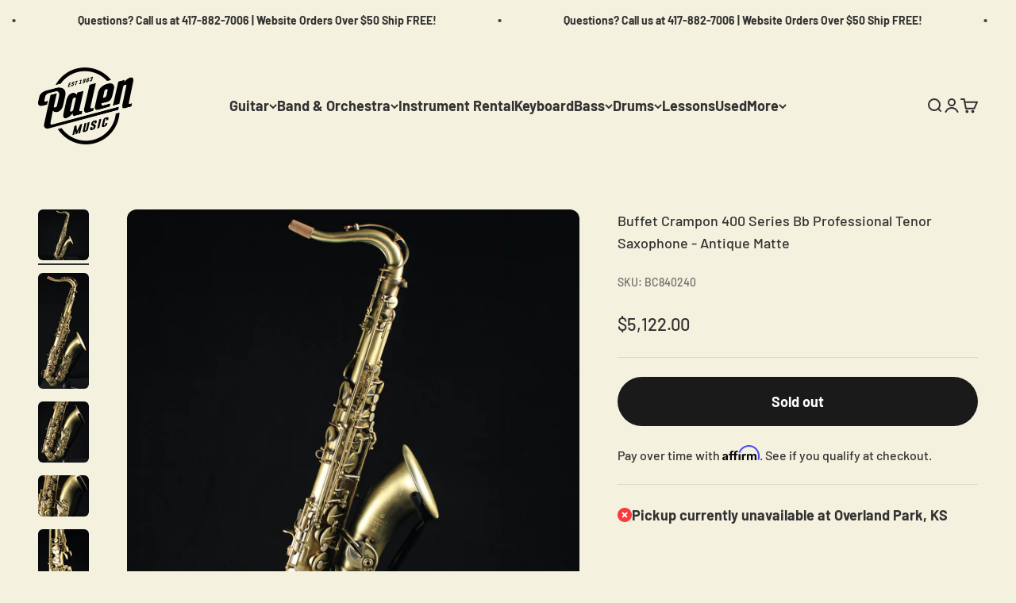

--- FILE ---
content_type: text/html; charset=utf-8
request_url: https://www.palenmusic.com/products/buffet-crampon-400-series-bb-professional-tenor-saxophone-antique-matte
body_size: 57935
content:
<!doctype html>

<html lang="en" dir="ltr">
  <head>
    <!-- Google Consent Mode V2 Consentmo -->
<script async crossorigin fetchpriority="high" src="/cdn/shopifycloud/importmap-polyfill/es-modules-shim.2.4.0.js"></script>
<script>
  window.consentmo_gcm_initial_state = "";
  window.consentmo_gcm_state = "0";
  window.consentmo_gcm_security_storage = "strict";
  window.consentmo_gcm_ad_storage = "marketing";
  window.consentmo_gcm_analytics_storage = "analytics";
  window.consentmo_gcm_functionality_storage = "functionality";
  window.consentmo_gcm_personalization_storage = "functionality";
  window.consentmo_gcm_ads_data_redaction = "true";
  window.consentmo_gcm_url_passthrough = "false";
  window.consentmo_gcm_data_layer_name = "dataLayer";
  
  // Google Consent Mode V2 integration script from Consentmo GDPR
  window.isenseRules = {};
  window.isenseRules.gcm = {
      gcmVersion: 2,
      integrationVersion: 3,
      customChanges: false,
      consentUpdated: false,
      initialState: 7,
      isCustomizationEnabled: false,
      adsDataRedaction: true,
      urlPassthrough: false,
      dataLayer: 'dataLayer',
      categories: { ad_personalization: "marketing", ad_storage: "marketing", ad_user_data: "marketing", analytics_storage: "analytics", functionality_storage: "functionality", personalization_storage: "functionality", security_storage: "strict"},
      storage: { ad_personalization: "false", ad_storage: "false", ad_user_data: "false", analytics_storage: "false", functionality_storage: "false", personalization_storage: "false", security_storage: "false", wait_for_update: 2000 }
  };
  if(window.consentmo_gcm_state !== null && window.consentmo_gcm_state !== "" && window.consentmo_gcm_state !== "0") {
    window.isenseRules.gcm.isCustomizationEnabled = true;
    window.isenseRules.gcm.initialState = window.consentmo_gcm_initial_state === null || window.consentmo_gcm_initial_state.trim() === "" ? window.isenseRules.gcm.initialState : window.consentmo_gcm_initial_state;
    window.isenseRules.gcm.categories.ad_storage = window.consentmo_gcm_ad_storage === null || window.consentmo_gcm_ad_storage.trim() === "" ? window.isenseRules.gcm.categories.ad_storage : window.consentmo_gcm_ad_storage;
    window.isenseRules.gcm.categories.ad_user_data = window.consentmo_gcm_ad_storage === null || window.consentmo_gcm_ad_storage.trim() === "" ? window.isenseRules.gcm.categories.ad_user_data : window.consentmo_gcm_ad_storage;
    window.isenseRules.gcm.categories.ad_personalization = window.consentmo_gcm_ad_storage === null || window.consentmo_gcm_ad_storage.trim() === "" ? window.isenseRules.gcm.categories.ad_personalization : window.consentmo_gcm_ad_storage;
    window.isenseRules.gcm.categories.analytics_storage = window.consentmo_gcm_analytics_storage === null || window.consentmo_gcm_analytics_storage.trim() === "" ? window.isenseRules.gcm.categories.analytics_storage : window.consentmo_gcm_analytics_storage;
    window.isenseRules.gcm.categories.functionality_storage = window.consentmo_gcm_functionality_storage === null || window.consentmo_gcm_functionality_storage.trim() === "" ? window.isenseRules.gcm.categories.functionality_storage : window.consentmo_gcm_functionality_storage;
    window.isenseRules.gcm.categories.personalization_storage = window.consentmo_gcm_personalization_storage === null || window.consentmo_gcm_personalization_storage.trim() === "" ? window.isenseRules.gcm.categories.personalization_storage : window.consentmo_gcm_personalization_storage;
    window.isenseRules.gcm.categories.security_storage = window.consentmo_gcm_security_storage === null || window.consentmo_gcm_security_storage.trim() === "" ? window.isenseRules.gcm.categories.security_storage : window.consentmo_gcm_security_storage;
    window.isenseRules.gcm.urlPassthrough = window.consentmo_gcm_url_passthrough === null || window.consentmo_gcm_url_passthrough.trim() === "" ? window.isenseRules.gcm.urlPassthrough : window.consentmo_gcm_url_passthrough;
    window.isenseRules.gcm.adsDataRedaction = window.consentmo_gcm_ads_data_redaction === null || window.consentmo_gcm_ads_data_redaction.trim() === "" ? window.isenseRules.gcm.adsDataRedaction : window.consentmo_gcm_ads_data_redaction;
    window.isenseRules.gcm.dataLayer = window.consentmo_gcm_data_layer_name === null || window.consentmo_gcm_data_layer_name.trim() === "" ? window.isenseRules.gcm.dataLayer : window.consentmo_gcm_data_layer_name;
  }
  window.isenseRules.initializeGcm = function (rules) {
    if(window.isenseRules.gcm.isCustomizationEnabled) {
      rules.initialState = window.isenseRules.gcm.initialState;
      rules.urlPassthrough = window.isenseRules.gcm.urlPassthrough === true || window.isenseRules.gcm.urlPassthrough === 'true';
      rules.adsDataRedaction = window.isenseRules.gcm.adsDataRedaction === true || window.isenseRules.gcm.adsDataRedaction === 'true';
    }
    
    let initialState = parseInt(rules.initialState);
    let marketingBlocked = initialState === 0 || initialState === 2 || initialState === 5 || initialState === 7;
    let analyticsBlocked = initialState === 0 || initialState === 3 || initialState === 6 || initialState === 7;
    let functionalityBlocked = initialState === 4 || initialState === 5 || initialState === 6 || initialState === 7;

    let gdprCache = localStorage.getItem('gdprCache') ? JSON.parse(localStorage.getItem('gdprCache')) : null;
    if (gdprCache && typeof gdprCache.updatedPreferences !== "undefined") {
      let updatedPreferences = gdprCache.updatedPreferences;
      marketingBlocked = parseInt(updatedPreferences.indexOf('marketing')) > -1;
      analyticsBlocked = parseInt(updatedPreferences.indexOf('analytics')) > -1;
      functionalityBlocked = parseInt(updatedPreferences.indexOf('functionality')) > -1;
    }

    Object.entries(rules.categories).forEach(category => {
      if(rules.storage.hasOwnProperty(category[0])) {
        switch(category[1]) {
          case 'strict':
            rules.storage[category[0]] = "granted";
            break;
          case 'marketing':
            rules.storage[category[0]] = marketingBlocked ? "denied" : "granted";
            break;
          case 'analytics':
            rules.storage[category[0]] = analyticsBlocked ? "denied" : "granted";
            break;
          case 'functionality':
            rules.storage[category[0]] = functionalityBlocked ? "denied" : "granted";
            break;
        }
      }
    });
    rules.consentUpdated = true;
    isenseRules.gcm = rules;
  }

  const isSetDefaultConsent = false;

  window[window.isenseRules.gcm.dataLayer] = window[window.isenseRules.gcm.dataLayer] || [];
  function gtag() { window[window.isenseRules.gcm.dataLayer].push(arguments); }

  if (isSetDefaultConsent) {
    //=== Default gtag settings - EDITABLE
    gtag("consent", "default", {
      ad_storage: "denied",
      ad_personalization: "denied",
      ad_user_data: "denied",
      analytics_storage: "denied",
      functionality_storage: "denied",
      personalization_storage: "denied",
      security_storage: "granted",
      wait_for_update: 2000
    });
    gtag("set", "ads_data_redaction", false);
    gtag("set", "url_passthrough", false);
    // Default gtag::end
  }

  function csmConsentGcm() {
    // Google Consent Mode - initialization start
    window.isenseRules.initializeGcm({
      ...window.isenseRules.gcm,
      adsDataRedaction: true,
      urlPassthrough: false,
      initialState: 7
    });

    /*
    * initialState acceptable values:
    * 0 - Set both ad_storage and analytics_storage to denied
    * 1 - Set all categories to granted
    * 2 - Set only ad_storage to denied
    * 3 - Set only analytics_storage to denied
    * 4 - Set only functionality_storage to denied
    * 5 - Set both ad_storage and functionality_storage to denied
    * 6 - Set both analytics_storage and functionality_storage to denied
    * 7 - Set all categories to denied
    */

    gtag("consent", (!isSetDefaultConsent ? "default" : "update"), isenseRules.gcm.storage);
    isenseRules.gcm.adsDataRedaction && gtag("set", "ads_data_redaction", isenseRules.gcm.adsDataRedaction);
    isenseRules.gcm.urlPassthrough && gtag("set", "url_passthrough", isenseRules.gcm.urlPassthrough);
  }

  let isInitConsentmoSignal = true;
  document.addEventListener("consentmoSignal", function(e) {
    if (isInitConsentmoSignal) {
      csmConsentGcm();
      isInitConsentmoSignal = false;
    }
  });
</script>
    <meta charset="utf-8">
    <meta name="viewport" content="width=device-width, initial-scale=1.0, height=device-height, minimum-scale=1.0, maximum-scale=1.0">
    <meta name="theme-color" content="#f4f1df">

    <title>Buffet Crampon 400 Series Bb Professional Tenor Saxophone - Antique Ma</title><meta name="description" content="Buffet Crampon 400 Series Bb Professional Tenor Saxophone - Antique Matte   The 400 Series is designed for the advanced student through the professional saxophonist.   The saxophones are meticulously hand-engraved and assembled for the highest level of quality and workmanship. With keywork up to high F# and exceptional"><link rel="canonical" href="https://www.palenmusic.com/products/buffet-crampon-400-series-bb-professional-tenor-saxophone-antique-matte"><link rel="shortcut icon" href="//www.palenmusic.com/cdn/shop/files/favicon-32x32.png?v=1741028527&width=96">
      <link rel="apple-touch-icon" href="//www.palenmusic.com/cdn/shop/files/favicon-32x32.png?v=1741028527&width=180"><link rel="preconnect" href="https://cdn.shopify.com">
    <link rel="preconnect" href="https://fonts.shopifycdn.com" crossorigin>
    <link rel="dns-prefetch" href="https://productreviews.shopifycdn.com"><link rel="preload" href="//www.palenmusic.com/cdn/fonts/barlow/barlow_n7.691d1d11f150e857dcbc1c10ef03d825bc378d81.woff2" as="font" type="font/woff2" crossorigin><link rel="preload" href="//www.palenmusic.com/cdn/fonts/barlow/barlow_n5.a193a1990790eba0cc5cca569d23799830e90f07.woff2" as="font" type="font/woff2" crossorigin><meta property="og:type" content="product">
  <meta property="og:title" content="Buffet Crampon 400 Series Bb Professional Tenor Saxophone - Antique Matte">
  <meta property="product:price:amount" content="5,122.00">
  <meta property="product:price:currency" content="USD">
  <meta property="product:availability" content="out of stock"><meta property="og:image" content="http://www.palenmusic.com/cdn/shop/products/IMG_1364_1.jpg?v=1637622086&width=2048">
  <meta property="og:image:secure_url" content="https://www.palenmusic.com/cdn/shop/products/IMG_1364_1.jpg?v=1637622086&width=2048">
  <meta property="og:image:width" content="2966">
  <meta property="og:image:height" content="2966"><meta property="og:description" content="Buffet Crampon 400 Series Bb Professional Tenor Saxophone - Antique Matte   The 400 Series is designed for the advanced student through the professional saxophonist.   The saxophones are meticulously hand-engraved and assembled for the highest level of quality and workmanship. With keywork up to high F# and exceptional"><meta property="og:url" content="https://www.palenmusic.com/products/buffet-crampon-400-series-bb-professional-tenor-saxophone-antique-matte">
<meta property="og:site_name" content="Palen Music"><meta name="twitter:card" content="summary"><meta name="twitter:title" content="Buffet Crampon 400 Series Bb Professional Tenor Saxophone - Antique Matte">
  <meta name="twitter:description" content="



Buffet Crampon 400 Series Bb Professional Tenor Saxophone - Antique Matte
 
The 400 Series is designed for the advanced student through the professional saxophonist.
 
The saxophones are meticulously hand-engraved and assembled for the highest level of quality and workmanship. With keywork up to high F# and exceptional response in the upper and lower registers, the 400 Series saxophones provide even response and intonation. Available with lacquer or matte finish.
 



Technical Specifications



Key:
Bb


Engraving:
Hand Engraving on key cups, bell, bow, body, and neck


Double Arms:
On Low C, B, Bb


Features:
Ribbed Construction


Finish:
Antique Matte Finish


Key Buttons:
Simulated Mother of Pearl


Pads:
Leather with Metal Resonators


"><meta name="twitter:image" content="https://www.palenmusic.com/cdn/shop/products/IMG_1364_1.jpg?crop=center&height=1200&v=1637622086&width=1200">
  <meta name="twitter:image:alt" content="Buffet Crampon 400 Series Bb Professional Tenor Saxophone - Antique Matte - Palen Music"><script type="application/ld+json">{"@context":"http:\/\/schema.org\/","@id":"\/products\/buffet-crampon-400-series-bb-professional-tenor-saxophone-antique-matte#product","@type":"Product","brand":{"@type":"Brand","name":"Buffet"},"category":"Saxophone","description":"\n\n\n\nBuffet Crampon 400 Series Bb Professional Tenor Saxophone - Antique Matte\n \nThe 400 Series is designed for the advanced student through the professional saxophonist.\n \nThe saxophones are meticulously hand-engraved and assembled for the highest level of quality and workmanship. With keywork up to high F# and exceptional response in the upper and lower registers, the 400 Series saxophones provide even response and intonation. Available with lacquer or matte finish.\n \n\n\n\nTechnical Specifications\n\n\n\nKey:\nBb\n\n\nEngraving:\nHand Engraving on key cups, bell, bow, body, and neck\n\n\nDouble Arms:\nOn Low C, B, Bb\n\n\nFeatures:\nRibbed Construction\n\n\nFinish:\nAntique Matte Finish\n\n\nKey Buttons:\nSimulated Mother of Pearl\n\n\nPads:\nLeather with Metal Resonators\n\n\n","image":"https:\/\/www.palenmusic.com\/cdn\/shop\/products\/IMG_1364_1.jpg?v=1637622086\u0026width=1920","name":"Buffet Crampon 400 Series Bb Professional Tenor Saxophone - Antique Matte","offers":{"@id":"\/products\/buffet-crampon-400-series-bb-professional-tenor-saxophone-antique-matte?variant=42116556030209#offer","@type":"Offer","availability":"http:\/\/schema.org\/OutOfStock","price":"5122.00","priceCurrency":"USD","url":"https:\/\/www.palenmusic.com\/products\/buffet-crampon-400-series-bb-professional-tenor-saxophone-antique-matte?variant=42116556030209"},"sku":"BC840240","url":"https:\/\/www.palenmusic.com\/products\/buffet-crampon-400-series-bb-professional-tenor-saxophone-antique-matte"}</script><script type="application/ld+json">
  {
    "@context": "https://schema.org",
    "@type": "BreadcrumbList",
    "itemListElement": [{
        "@type": "ListItem",
        "position": 1,
        "name": "Home",
        "item": "https://www.palenmusic.com"
      },{
            "@type": "ListItem",
            "position": 2,
            "name": "Buffet Crampon 400 Series Bb Professional Tenor Saxophone - Antique Matte",
            "item": "https://www.palenmusic.com/products/buffet-crampon-400-series-bb-professional-tenor-saxophone-antique-matte"
          }]
  }
</script><style>/* Typography (heading) */
  @font-face {
  font-family: Barlow;
  font-weight: 700;
  font-style: normal;
  font-display: fallback;
  src: url("//www.palenmusic.com/cdn/fonts/barlow/barlow_n7.691d1d11f150e857dcbc1c10ef03d825bc378d81.woff2") format("woff2"),
       url("//www.palenmusic.com/cdn/fonts/barlow/barlow_n7.4fdbb1cb7da0e2c2f88492243ffa2b4f91924840.woff") format("woff");
}

@font-face {
  font-family: Barlow;
  font-weight: 700;
  font-style: italic;
  font-display: fallback;
  src: url("//www.palenmusic.com/cdn/fonts/barlow/barlow_i7.50e19d6cc2ba5146fa437a5a7443c76d5d730103.woff2") format("woff2"),
       url("//www.palenmusic.com/cdn/fonts/barlow/barlow_i7.47e9f98f1b094d912e6fd631cc3fe93d9f40964f.woff") format("woff");
}

/* Typography (body) */
  @font-face {
  font-family: Barlow;
  font-weight: 500;
  font-style: normal;
  font-display: fallback;
  src: url("//www.palenmusic.com/cdn/fonts/barlow/barlow_n5.a193a1990790eba0cc5cca569d23799830e90f07.woff2") format("woff2"),
       url("//www.palenmusic.com/cdn/fonts/barlow/barlow_n5.ae31c82169b1dc0715609b8cc6a610b917808358.woff") format("woff");
}

@font-face {
  font-family: Barlow;
  font-weight: 500;
  font-style: italic;
  font-display: fallback;
  src: url("//www.palenmusic.com/cdn/fonts/barlow/barlow_i5.714d58286997b65cd479af615cfa9bb0a117a573.woff2") format("woff2"),
       url("//www.palenmusic.com/cdn/fonts/barlow/barlow_i5.0120f77e6447d3b5df4bbec8ad8c2d029d87fb21.woff") format("woff");
}

@font-face {
  font-family: Barlow;
  font-weight: 700;
  font-style: normal;
  font-display: fallback;
  src: url("//www.palenmusic.com/cdn/fonts/barlow/barlow_n7.691d1d11f150e857dcbc1c10ef03d825bc378d81.woff2") format("woff2"),
       url("//www.palenmusic.com/cdn/fonts/barlow/barlow_n7.4fdbb1cb7da0e2c2f88492243ffa2b4f91924840.woff") format("woff");
}

@font-face {
  font-family: Barlow;
  font-weight: 700;
  font-style: italic;
  font-display: fallback;
  src: url("//www.palenmusic.com/cdn/fonts/barlow/barlow_i7.50e19d6cc2ba5146fa437a5a7443c76d5d730103.woff2") format("woff2"),
       url("//www.palenmusic.com/cdn/fonts/barlow/barlow_i7.47e9f98f1b094d912e6fd631cc3fe93d9f40964f.woff") format("woff");
}

:root {
    /**
     * ---------------------------------------------------------------------
     * SPACING VARIABLES
     *
     * We are using a spacing inspired from frameworks like Tailwind CSS.
     * ---------------------------------------------------------------------
     */
    --spacing-0-5: 0.125rem; /* 2px */
    --spacing-1: 0.25rem; /* 4px */
    --spacing-1-5: 0.375rem; /* 6px */
    --spacing-2: 0.5rem; /* 8px */
    --spacing-2-5: 0.625rem; /* 10px */
    --spacing-3: 0.75rem; /* 12px */
    --spacing-3-5: 0.875rem; /* 14px */
    --spacing-4: 1rem; /* 16px */
    --spacing-4-5: 1.125rem; /* 18px */
    --spacing-5: 1.25rem; /* 20px */
    --spacing-5-5: 1.375rem; /* 22px */
    --spacing-6: 1.5rem; /* 24px */
    --spacing-6-5: 1.625rem; /* 26px */
    --spacing-7: 1.75rem; /* 28px */
    --spacing-7-5: 1.875rem; /* 30px */
    --spacing-8: 2rem; /* 32px */
    --spacing-8-5: 2.125rem; /* 34px */
    --spacing-9: 2.25rem; /* 36px */
    --spacing-9-5: 2.375rem; /* 38px */
    --spacing-10: 2.5rem; /* 40px */
    --spacing-11: 2.75rem; /* 44px */
    --spacing-12: 3rem; /* 48px */
    --spacing-14: 3.5rem; /* 56px */
    --spacing-16: 4rem; /* 64px */
    --spacing-18: 4.5rem; /* 72px */
    --spacing-20: 5rem; /* 80px */
    --spacing-24: 6rem; /* 96px */
    --spacing-28: 7rem; /* 112px */
    --spacing-32: 8rem; /* 128px */
    --spacing-36: 9rem; /* 144px */
    --spacing-40: 10rem; /* 160px */
    --spacing-44: 11rem; /* 176px */
    --spacing-48: 12rem; /* 192px */
    --spacing-52: 13rem; /* 208px */
    --spacing-56: 14rem; /* 224px */
    --spacing-60: 15rem; /* 240px */
    --spacing-64: 16rem; /* 256px */
    --spacing-72: 18rem; /* 288px */
    --spacing-80: 20rem; /* 320px */
    --spacing-96: 24rem; /* 384px */

    /* Container */
    --container-max-width: 1800px;
    --container-narrow-max-width: 1550px;
    --container-gutter: var(--spacing-5);
    --section-outer-spacing-block: var(--spacing-10);
    --section-inner-max-spacing-block: var(--spacing-9);
    --section-inner-spacing-inline: var(--container-gutter);
    --section-stack-spacing-block: var(--spacing-8);

    /* Grid gutter */
    --grid-gutter: var(--spacing-5);

    /* Product list settings */
    --product-list-row-gap: var(--spacing-8);
    --product-list-column-gap: var(--grid-gutter);

    /* Form settings */
    --input-gap: var(--spacing-2);
    --input-height: 2.625rem;
    --input-padding-inline: var(--spacing-4);

    /* Other sizes */
    --sticky-area-height: calc(var(--sticky-announcement-bar-enabled, 0) * var(--announcement-bar-height, 0px) + var(--sticky-header-enabled, 0) * var(--header-height, 0px));

    /* RTL support */
    --transform-logical-flip: 1;
    --transform-origin-start: left;
    --transform-origin-end: right;

    /**
     * ---------------------------------------------------------------------
     * TYPOGRAPHY
     * ---------------------------------------------------------------------
     */

    /* Font properties */
    --heading-font-family: Barlow, sans-serif;
    --heading-font-weight: 700;
    --heading-font-style: normal;
    --heading-text-transform: normal;
    --heading-letter-spacing: -0.02em;
    --text-font-family: Barlow, sans-serif;
    --text-font-weight: 500;
    --text-font-style: normal;
    --text-letter-spacing: 0.0em;

    /* Font sizes */
    --text-h0: 3rem;
    --text-h1: 2.5rem;
    --text-h2: 2rem;
    --text-h3: 1.5rem;
    --text-h4: 1.375rem;
    --text-h5: 1.125rem;
    --text-h6: 1rem;
    --text-xs: 0.6875rem;
    --text-sm: 0.75rem;
    --text-base: 0.875rem;
    --text-lg: 1.125rem;

    /**
     * ---------------------------------------------------------------------
     * COLORS
     * ---------------------------------------------------------------------
     */

    /* Color settings */--accent: 26 26 26;
    --text-primary: 50 50 50;
    --background-primary: 244 241 223;
    --dialog-background: 244 241 223;
    --border-color: var(--text-color, var(--text-primary)) / 0.12;

    /* Button colors */
    --button-background-primary: 26 26 26;
    --button-text-primary: 255 255 255;
    --button-background-secondary: 36 133 202;
    --button-text-secondary: 26 26 26;

    /* Status colors */
    --success-background: 224 244 232;
    --success-text: 0 163 65;
    --warning-background: 255 246 233;
    --warning-text: 255 183 74;
    --error-background: 254 231 231;
    --error-text: 248 58 58;

    /* Product colors */
    --on-sale-text: 248 58 58;
    --on-sale-badge-background: 248 58 58;
    --on-sale-badge-text: 255 255 255;
    --sold-out-badge-background: 0 0 0;
    --sold-out-badge-text: 255 255 255;
    --primary-badge-background: 128 60 238;
    --primary-badge-text: 255 255 255;
    --star-color: 255 183 74;
    --product-card-background: 50 50 50;
    --product-card-text: 245 245 245;

    /* Header colors */
    --header-background: 244 241 223;
    --header-text: 50 50 50;

    /* Footer colors */
    --footer-background: 244 241 223;
    --footer-text: 26 26 26;

    /* Rounded variables (used for border radius) */
    --rounded-xs: 0.25rem;
    --rounded-sm: 0.375rem;
    --rounded: 0.75rem;
    --rounded-lg: 1.5rem;
    --rounded-full: 9999px;

    --rounded-button: 3.75rem;
    --rounded-input: 0.5rem;

    /* Box shadow */
    --shadow-sm: 0 2px 8px rgb(var(--text-primary) / 0.1);
    --shadow: 0 5px 15px rgb(var(--text-primary) / 0.1);
    --shadow-md: 0 5px 30px rgb(var(--text-primary) / 0.1);
    --shadow-block: 0px 18px 50px rgb(var(--text-primary) / 0.1);

    /**
     * ---------------------------------------------------------------------
     * OTHER
     * ---------------------------------------------------------------------
     */

    --stagger-products-reveal-opacity: 0;
    --cursor-close-svg-url: url(//www.palenmusic.com/cdn/shop/t/100/assets/cursor-close.svg?v=147174565022153725511765231339);
    --cursor-zoom-in-svg-url: url(//www.palenmusic.com/cdn/shop/t/100/assets/cursor-zoom-in.svg?v=154953035094101115921765231339);
    --cursor-zoom-out-svg-url: url(//www.palenmusic.com/cdn/shop/t/100/assets/cursor-zoom-out.svg?v=16155520337305705181765231339);
    --checkmark-svg-url: url(//www.palenmusic.com/cdn/shop/t/100/assets/checkmark.svg?v=77552481021870063511765231339);
  }

  [dir="rtl"]:root {
    /* RTL support */
    --transform-logical-flip: -1;
    --transform-origin-start: right;
    --transform-origin-end: left;
  }

  @media screen and (min-width: 700px) {
    :root {
      /* Typography (font size) */
      --text-h0: 4rem;
      --text-h1: 3rem;
      --text-h2: 2.5rem;
      --text-h3: 2rem;
      --text-h4: 1.625rem;
      --text-h5: 1.25rem;
      --text-h6: 1.125rem;

      --text-xs: 0.875rem;
      --text-sm: 1.0rem;
      --text-base: 1.125rem;
      --text-lg: 1.375rem;

      /* Spacing */
      --container-gutter: 2rem;
      --section-outer-spacing-block: var(--spacing-14);
      --section-inner-max-spacing-block: var(--spacing-10);
      --section-inner-spacing-inline: var(--spacing-12);
      --section-stack-spacing-block: var(--spacing-12);

      /* Grid gutter */
      --grid-gutter: var(--spacing-6);

      /* Product list settings */
      --product-list-row-gap: var(--spacing-12);

      /* Form settings */
      --input-gap: 1rem;
      --input-height: 3.125rem;
      --input-padding-inline: var(--spacing-5);
    }
  }

  @media screen and (min-width: 1000px) {
    :root {
      /* Spacing settings */
      --container-gutter: var(--spacing-12);
      --section-outer-spacing-block: var(--spacing-16);
      --section-inner-max-spacing-block: var(--spacing-14);
      --section-inner-spacing-inline: var(--spacing-16);
      --section-stack-spacing-block: var(--spacing-12);
    }
  }

  @media screen and (min-width: 1150px) {
    :root {
      /* Spacing settings */
      --container-gutter: var(--spacing-12);
      --section-outer-spacing-block: var(--spacing-16);
      --section-inner-max-spacing-block: var(--spacing-14);
      --section-inner-spacing-inline: var(--spacing-16);
      --section-stack-spacing-block: var(--spacing-12);
    }
  }

  @media screen and (min-width: 1400px) {
    :root {
      /* Typography (font size) */
      --text-h0: 5rem;
      --text-h1: 3.75rem;
      --text-h2: 3rem;
      --text-h3: 2.25rem;
      --text-h4: 2rem;
      --text-h5: 1.5rem;
      --text-h6: 1.25rem;

      --section-outer-spacing-block: var(--spacing-20);
      --section-inner-max-spacing-block: var(--spacing-16);
      --section-inner-spacing-inline: var(--spacing-18);
    }
  }

  @media screen and (min-width: 1600px) {
    :root {
      --section-outer-spacing-block: var(--spacing-20);
      --section-inner-max-spacing-block: var(--spacing-18);
      --section-inner-spacing-inline: var(--spacing-20);
    }
  }

  /**
   * ---------------------------------------------------------------------
   * LIQUID DEPENDANT CSS
   *
   * Our main CSS is Liquid free, but some very specific features depend on
   * theme settings, so we have them here
   * ---------------------------------------------------------------------
   */</style><script>
  // This allows to expose several variables to the global scope, to be used in scripts
  window.themeVariables = {
    settings: {
      showPageTransition: null,
      staggerProductsApparition: true,
      reduceDrawerAnimation: false,
      reduceMenuAnimation: false,
      headingApparition: "none",
      pageType: "product",
      moneyFormat: "${{amount}}",
      moneyWithCurrencyFormat: "${{amount}} USD",
      currencyCodeEnabled: false,
      cartType: "popover",
      showDiscount: true,
      discountMode: "saving",
      pageBackground: "#f4f1df",
      textColor: "#323232"
    },

    strings: {
      accessibilityClose: "Close",
      accessibilityNext: "Next",
      accessibilityPrevious: "Previous",
      closeGallery: "Close gallery",
      zoomGallery: "Zoom",
      errorGallery: "Image cannot be loaded",
      searchNoResults: "No results could be found.",
      addOrderNote: "Add order note",
      editOrderNote: "Edit order note",
      shippingEstimatorNoResults: "Sorry, we do not ship to your address.",
      shippingEstimatorOneResult: "There is one shipping rate for your address:",
      shippingEstimatorMultipleResults: "There are several shipping rates for your address:",
      shippingEstimatorError: "One or more error occurred while retrieving shipping rates:"
    },

    breakpoints: {
      'sm': 'screen and (min-width: 700px)',
      'md': 'screen and (min-width: 1000px)',
      'lg': 'screen and (min-width: 1150px)',
      'xl': 'screen and (min-width: 1400px)',

      'sm-max': 'screen and (max-width: 699px)',
      'md-max': 'screen and (max-width: 999px)',
      'lg-max': 'screen and (max-width: 1149px)',
      'xl-max': 'screen and (max-width: 1399px)'
    }
  };

  // For detecting native share
  document.documentElement.classList.add(`native-share--${navigator.share ? 'enabled' : 'disabled'}`);// We save the product ID in local storage to be eventually used for recently viewed section
    try {
      const recentlyViewedProducts = new Set(JSON.parse(localStorage.getItem('theme:recently-viewed-products') || '[]'));

      recentlyViewedProducts.delete(7481129304321); // Delete first to re-move the product
      recentlyViewedProducts.add(7481129304321);

      localStorage.setItem('theme:recently-viewed-products', JSON.stringify(Array.from(recentlyViewedProducts.values()).reverse()));
    } catch (e) {
      // Safari in private mode does not allow setting item, we silently fail
    }</script><script>
      if (!(HTMLScriptElement.supports && HTMLScriptElement.supports('importmap'))) {
        const importMapPolyfill = document.createElement('script');
        importMapPolyfill.async = true;
        importMapPolyfill.src = "//www.palenmusic.com/cdn/shop/t/100/assets/es-module-shims.min.js?v=54064861605372301331765231339";

        document.head.appendChild(importMapPolyfill);
      }
    </script>

    <script type="importmap">{
        "imports": {
          "vendor": "//www.palenmusic.com/cdn/shop/t/100/assets/vendor.min.js?v=57795131039271286711765231339",
          "theme": "//www.palenmusic.com/cdn/shop/t/100/assets/theme.js?v=103011424272941110861765231339",
          "photoswipe": "//www.palenmusic.com/cdn/shop/t/100/assets/photoswipe.min.js?v=13374349288281597431765231339"
        }
      }
    </script>

    <script type="module" src="//www.palenmusic.com/cdn/shop/t/100/assets/vendor.min.js?v=57795131039271286711765231339"></script>
    <script type="module" src="//www.palenmusic.com/cdn/shop/t/100/assets/theme.js?v=103011424272941110861765231339"></script>

    <script>window.performance && window.performance.mark && window.performance.mark('shopify.content_for_header.start');</script><meta name="google-site-verification" content="XbwRglqt-h5cW_EKxecWhnjZQH1jq11NBxSWV0bDPLc">
<meta name="facebook-domain-verification" content="64k5cce9dn9lyqd7vefsy1f13qqpzi">
<meta name="facebook-domain-verification" content="vqykh2lnv33qkelgmnwwqycn1gvsfa">
<meta id="shopify-digital-wallet" name="shopify-digital-wallet" content="/12984787/digital_wallets/dialog">
<meta name="shopify-checkout-api-token" content="222faa581505234004534c24220c8732">
<meta id="in-context-paypal-metadata" data-shop-id="12984787" data-venmo-supported="false" data-environment="production" data-locale="en_US" data-paypal-v4="true" data-currency="USD">
<link rel="alternate" type="application/json+oembed" href="https://www.palenmusic.com/products/buffet-crampon-400-series-bb-professional-tenor-saxophone-antique-matte.oembed">
<script async="async" src="/checkouts/internal/preloads.js?locale=en-US"></script>
<link rel="preconnect" href="https://shop.app" crossorigin="anonymous">
<script async="async" src="https://shop.app/checkouts/internal/preloads.js?locale=en-US&shop_id=12984787" crossorigin="anonymous"></script>
<script id="apple-pay-shop-capabilities" type="application/json">{"shopId":12984787,"countryCode":"US","currencyCode":"USD","merchantCapabilities":["supports3DS"],"merchantId":"gid:\/\/shopify\/Shop\/12984787","merchantName":"Palen Music","requiredBillingContactFields":["postalAddress","email","phone"],"requiredShippingContactFields":["postalAddress","email","phone"],"shippingType":"shipping","supportedNetworks":["visa","masterCard","amex","discover","elo","jcb"],"total":{"type":"pending","label":"Palen Music","amount":"1.00"},"shopifyPaymentsEnabled":true,"supportsSubscriptions":true}</script>
<script id="shopify-features" type="application/json">{"accessToken":"222faa581505234004534c24220c8732","betas":["rich-media-storefront-analytics"],"domain":"www.palenmusic.com","predictiveSearch":true,"shopId":12984787,"locale":"en"}</script>
<script>var Shopify = Shopify || {};
Shopify.shop = "pmc-palenmusic.myshopify.com";
Shopify.locale = "en";
Shopify.currency = {"active":"USD","rate":"1.0"};
Shopify.country = "US";
Shopify.theme = {"name":"ModeEffect - Live Impact ","id":156385214721,"schema_name":"Impact","schema_version":"6.6.0","theme_store_id":1190,"role":"main"};
Shopify.theme.handle = "null";
Shopify.theme.style = {"id":null,"handle":null};
Shopify.cdnHost = "www.palenmusic.com/cdn";
Shopify.routes = Shopify.routes || {};
Shopify.routes.root = "/";</script>
<script type="module">!function(o){(o.Shopify=o.Shopify||{}).modules=!0}(window);</script>
<script>!function(o){function n(){var o=[];function n(){o.push(Array.prototype.slice.apply(arguments))}return n.q=o,n}var t=o.Shopify=o.Shopify||{};t.loadFeatures=n(),t.autoloadFeatures=n()}(window);</script>
<script>
  window.ShopifyPay = window.ShopifyPay || {};
  window.ShopifyPay.apiHost = "shop.app\/pay";
  window.ShopifyPay.redirectState = null;
</script>
<script id="shop-js-analytics" type="application/json">{"pageType":"product"}</script>
<script defer="defer" async type="module" src="//www.palenmusic.com/cdn/shopifycloud/shop-js/modules/v2/client.init-shop-cart-sync_BT-GjEfc.en.esm.js"></script>
<script defer="defer" async type="module" src="//www.palenmusic.com/cdn/shopifycloud/shop-js/modules/v2/chunk.common_D58fp_Oc.esm.js"></script>
<script defer="defer" async type="module" src="//www.palenmusic.com/cdn/shopifycloud/shop-js/modules/v2/chunk.modal_xMitdFEc.esm.js"></script>
<script type="module">
  await import("//www.palenmusic.com/cdn/shopifycloud/shop-js/modules/v2/client.init-shop-cart-sync_BT-GjEfc.en.esm.js");
await import("//www.palenmusic.com/cdn/shopifycloud/shop-js/modules/v2/chunk.common_D58fp_Oc.esm.js");
await import("//www.palenmusic.com/cdn/shopifycloud/shop-js/modules/v2/chunk.modal_xMitdFEc.esm.js");

  window.Shopify.SignInWithShop?.initShopCartSync?.({"fedCMEnabled":true,"windoidEnabled":true});

</script>
<script defer="defer" async type="module" src="//www.palenmusic.com/cdn/shopifycloud/shop-js/modules/v2/client.payment-terms_Ci9AEqFq.en.esm.js"></script>
<script defer="defer" async type="module" src="//www.palenmusic.com/cdn/shopifycloud/shop-js/modules/v2/chunk.common_D58fp_Oc.esm.js"></script>
<script defer="defer" async type="module" src="//www.palenmusic.com/cdn/shopifycloud/shop-js/modules/v2/chunk.modal_xMitdFEc.esm.js"></script>
<script type="module">
  await import("//www.palenmusic.com/cdn/shopifycloud/shop-js/modules/v2/client.payment-terms_Ci9AEqFq.en.esm.js");
await import("//www.palenmusic.com/cdn/shopifycloud/shop-js/modules/v2/chunk.common_D58fp_Oc.esm.js");
await import("//www.palenmusic.com/cdn/shopifycloud/shop-js/modules/v2/chunk.modal_xMitdFEc.esm.js");

  
</script>
<script>
  window.Shopify = window.Shopify || {};
  if (!window.Shopify.featureAssets) window.Shopify.featureAssets = {};
  window.Shopify.featureAssets['shop-js'] = {"shop-cart-sync":["modules/v2/client.shop-cart-sync_DZOKe7Ll.en.esm.js","modules/v2/chunk.common_D58fp_Oc.esm.js","modules/v2/chunk.modal_xMitdFEc.esm.js"],"init-fed-cm":["modules/v2/client.init-fed-cm_B6oLuCjv.en.esm.js","modules/v2/chunk.common_D58fp_Oc.esm.js","modules/v2/chunk.modal_xMitdFEc.esm.js"],"shop-cash-offers":["modules/v2/client.shop-cash-offers_D2sdYoxE.en.esm.js","modules/v2/chunk.common_D58fp_Oc.esm.js","modules/v2/chunk.modal_xMitdFEc.esm.js"],"shop-login-button":["modules/v2/client.shop-login-button_QeVjl5Y3.en.esm.js","modules/v2/chunk.common_D58fp_Oc.esm.js","modules/v2/chunk.modal_xMitdFEc.esm.js"],"pay-button":["modules/v2/client.pay-button_DXTOsIq6.en.esm.js","modules/v2/chunk.common_D58fp_Oc.esm.js","modules/v2/chunk.modal_xMitdFEc.esm.js"],"shop-button":["modules/v2/client.shop-button_DQZHx9pm.en.esm.js","modules/v2/chunk.common_D58fp_Oc.esm.js","modules/v2/chunk.modal_xMitdFEc.esm.js"],"avatar":["modules/v2/client.avatar_BTnouDA3.en.esm.js"],"init-windoid":["modules/v2/client.init-windoid_CR1B-cfM.en.esm.js","modules/v2/chunk.common_D58fp_Oc.esm.js","modules/v2/chunk.modal_xMitdFEc.esm.js"],"init-shop-for-new-customer-accounts":["modules/v2/client.init-shop-for-new-customer-accounts_C_vY_xzh.en.esm.js","modules/v2/client.shop-login-button_QeVjl5Y3.en.esm.js","modules/v2/chunk.common_D58fp_Oc.esm.js","modules/v2/chunk.modal_xMitdFEc.esm.js"],"init-shop-email-lookup-coordinator":["modules/v2/client.init-shop-email-lookup-coordinator_BI7n9ZSv.en.esm.js","modules/v2/chunk.common_D58fp_Oc.esm.js","modules/v2/chunk.modal_xMitdFEc.esm.js"],"init-shop-cart-sync":["modules/v2/client.init-shop-cart-sync_BT-GjEfc.en.esm.js","modules/v2/chunk.common_D58fp_Oc.esm.js","modules/v2/chunk.modal_xMitdFEc.esm.js"],"shop-toast-manager":["modules/v2/client.shop-toast-manager_DiYdP3xc.en.esm.js","modules/v2/chunk.common_D58fp_Oc.esm.js","modules/v2/chunk.modal_xMitdFEc.esm.js"],"init-customer-accounts":["modules/v2/client.init-customer-accounts_D9ZNqS-Q.en.esm.js","modules/v2/client.shop-login-button_QeVjl5Y3.en.esm.js","modules/v2/chunk.common_D58fp_Oc.esm.js","modules/v2/chunk.modal_xMitdFEc.esm.js"],"init-customer-accounts-sign-up":["modules/v2/client.init-customer-accounts-sign-up_iGw4briv.en.esm.js","modules/v2/client.shop-login-button_QeVjl5Y3.en.esm.js","modules/v2/chunk.common_D58fp_Oc.esm.js","modules/v2/chunk.modal_xMitdFEc.esm.js"],"shop-follow-button":["modules/v2/client.shop-follow-button_CqMgW2wH.en.esm.js","modules/v2/chunk.common_D58fp_Oc.esm.js","modules/v2/chunk.modal_xMitdFEc.esm.js"],"checkout-modal":["modules/v2/client.checkout-modal_xHeaAweL.en.esm.js","modules/v2/chunk.common_D58fp_Oc.esm.js","modules/v2/chunk.modal_xMitdFEc.esm.js"],"shop-login":["modules/v2/client.shop-login_D91U-Q7h.en.esm.js","modules/v2/chunk.common_D58fp_Oc.esm.js","modules/v2/chunk.modal_xMitdFEc.esm.js"],"lead-capture":["modules/v2/client.lead-capture_BJmE1dJe.en.esm.js","modules/v2/chunk.common_D58fp_Oc.esm.js","modules/v2/chunk.modal_xMitdFEc.esm.js"],"payment-terms":["modules/v2/client.payment-terms_Ci9AEqFq.en.esm.js","modules/v2/chunk.common_D58fp_Oc.esm.js","modules/v2/chunk.modal_xMitdFEc.esm.js"]};
</script>
<script>(function() {
  var isLoaded = false;
  function asyncLoad() {
    if (isLoaded) return;
    isLoaded = true;
    var urls = ["https:\/\/cdn-stamped-io.azureedge.net\/files\/shopify.min.js?shop=pmc-palenmusic.myshopify.com","\/\/www.powr.io\/powr.js?powr-token=pmc-palenmusic.myshopify.com\u0026external-type=shopify\u0026shop=pmc-palenmusic.myshopify.com","https:\/\/upsells.boldapps.net\/v2_ui\/js\/UpsellTracker.js?shop=pmc-palenmusic.myshopify.com","https:\/\/upsells.boldapps.net\/v2_ui\/js\/upsell.js?shop=pmc-palenmusic.myshopify.com","https:\/\/cdn.weglot.com\/weglot_script_tag.js?shop=pmc-palenmusic.myshopify.com","\/\/d1liekpayvooaz.cloudfront.net\/apps\/customizery\/customizery.js?shop=pmc-palenmusic.myshopify.com","https:\/\/cdn.shopify.com\/s\/files\/1\/1298\/4787\/t\/91\/assets\/affirmShopify.js?v=1745440049\u0026shop=pmc-palenmusic.myshopify.com","https:\/\/cdn.shopify.com\/s\/files\/1\/1298\/4787\/t\/91\/assets\/affirmShopify.js?v=1745443600\u0026shop=pmc-palenmusic.myshopify.com","https:\/\/cdn.shopify.com\/s\/files\/1\/1298\/4787\/t\/91\/assets\/affirmShopify.js?v=1745443600\u0026shop=pmc-palenmusic.myshopify.com"];
    for (var i = 0; i < urls.length; i++) {
      var s = document.createElement('script');
      s.type = 'text/javascript';
      s.async = true;
      s.src = urls[i];
      var x = document.getElementsByTagName('script')[0];
      x.parentNode.insertBefore(s, x);
    }
  };
  if(window.attachEvent) {
    window.attachEvent('onload', asyncLoad);
  } else {
    window.addEventListener('load', asyncLoad, false);
  }
})();</script>
<script id="__st">var __st={"a":12984787,"offset":-21600,"reqid":"8d97360a-f831-4349-837f-17f26921b2c8-1769104500","pageurl":"www.palenmusic.com\/products\/buffet-crampon-400-series-bb-professional-tenor-saxophone-antique-matte","u":"1a219b570888","p":"product","rtyp":"product","rid":7481129304321};</script>
<script>window.ShopifyPaypalV4VisibilityTracking = true;</script>
<script id="captcha-bootstrap">!function(){'use strict';const t='contact',e='account',n='new_comment',o=[[t,t],['blogs',n],['comments',n],[t,'customer']],c=[[e,'customer_login'],[e,'guest_login'],[e,'recover_customer_password'],[e,'create_customer']],r=t=>t.map((([t,e])=>`form[action*='/${t}']:not([data-nocaptcha='true']) input[name='form_type'][value='${e}']`)).join(','),a=t=>()=>t?[...document.querySelectorAll(t)].map((t=>t.form)):[];function s(){const t=[...o],e=r(t);return a(e)}const i='password',u='form_key',d=['recaptcha-v3-token','g-recaptcha-response','h-captcha-response',i],f=()=>{try{return window.sessionStorage}catch{return}},m='__shopify_v',_=t=>t.elements[u];function p(t,e,n=!1){try{const o=window.sessionStorage,c=JSON.parse(o.getItem(e)),{data:r}=function(t){const{data:e,action:n}=t;return t[m]||n?{data:e,action:n}:{data:t,action:n}}(c);for(const[e,n]of Object.entries(r))t.elements[e]&&(t.elements[e].value=n);n&&o.removeItem(e)}catch(o){console.error('form repopulation failed',{error:o})}}const l='form_type',E='cptcha';function T(t){t.dataset[E]=!0}const w=window,h=w.document,L='Shopify',v='ce_forms',y='captcha';let A=!1;((t,e)=>{const n=(g='f06e6c50-85a8-45c8-87d0-21a2b65856fe',I='https://cdn.shopify.com/shopifycloud/storefront-forms-hcaptcha/ce_storefront_forms_captcha_hcaptcha.v1.5.2.iife.js',D={infoText:'Protected by hCaptcha',privacyText:'Privacy',termsText:'Terms'},(t,e,n)=>{const o=w[L][v],c=o.bindForm;if(c)return c(t,g,e,D).then(n);var r;o.q.push([[t,g,e,D],n]),r=I,A||(h.body.append(Object.assign(h.createElement('script'),{id:'captcha-provider',async:!0,src:r})),A=!0)});var g,I,D;w[L]=w[L]||{},w[L][v]=w[L][v]||{},w[L][v].q=[],w[L][y]=w[L][y]||{},w[L][y].protect=function(t,e){n(t,void 0,e),T(t)},Object.freeze(w[L][y]),function(t,e,n,w,h,L){const[v,y,A,g]=function(t,e,n){const i=e?o:[],u=t?c:[],d=[...i,...u],f=r(d),m=r(i),_=r(d.filter((([t,e])=>n.includes(e))));return[a(f),a(m),a(_),s()]}(w,h,L),I=t=>{const e=t.target;return e instanceof HTMLFormElement?e:e&&e.form},D=t=>v().includes(t);t.addEventListener('submit',(t=>{const e=I(t);if(!e)return;const n=D(e)&&!e.dataset.hcaptchaBound&&!e.dataset.recaptchaBound,o=_(e),c=g().includes(e)&&(!o||!o.value);(n||c)&&t.preventDefault(),c&&!n&&(function(t){try{if(!f())return;!function(t){const e=f();if(!e)return;const n=_(t);if(!n)return;const o=n.value;o&&e.removeItem(o)}(t);const e=Array.from(Array(32),(()=>Math.random().toString(36)[2])).join('');!function(t,e){_(t)||t.append(Object.assign(document.createElement('input'),{type:'hidden',name:u})),t.elements[u].value=e}(t,e),function(t,e){const n=f();if(!n)return;const o=[...t.querySelectorAll(`input[type='${i}']`)].map((({name:t})=>t)),c=[...d,...o],r={};for(const[a,s]of new FormData(t).entries())c.includes(a)||(r[a]=s);n.setItem(e,JSON.stringify({[m]:1,action:t.action,data:r}))}(t,e)}catch(e){console.error('failed to persist form',e)}}(e),e.submit())}));const S=(t,e)=>{t&&!t.dataset[E]&&(n(t,e.some((e=>e===t))),T(t))};for(const o of['focusin','change'])t.addEventListener(o,(t=>{const e=I(t);D(e)&&S(e,y())}));const B=e.get('form_key'),M=e.get(l),P=B&&M;t.addEventListener('DOMContentLoaded',(()=>{const t=y();if(P)for(const e of t)e.elements[l].value===M&&p(e,B);[...new Set([...A(),...v().filter((t=>'true'===t.dataset.shopifyCaptcha))])].forEach((e=>S(e,t)))}))}(h,new URLSearchParams(w.location.search),n,t,e,['guest_login'])})(!0,!0)}();</script>
<script integrity="sha256-4kQ18oKyAcykRKYeNunJcIwy7WH5gtpwJnB7kiuLZ1E=" data-source-attribution="shopify.loadfeatures" defer="defer" src="//www.palenmusic.com/cdn/shopifycloud/storefront/assets/storefront/load_feature-a0a9edcb.js" crossorigin="anonymous"></script>
<script crossorigin="anonymous" defer="defer" src="//www.palenmusic.com/cdn/shopifycloud/storefront/assets/shopify_pay/storefront-65b4c6d7.js?v=20250812"></script>
<script data-source-attribution="shopify.dynamic_checkout.dynamic.init">var Shopify=Shopify||{};Shopify.PaymentButton=Shopify.PaymentButton||{isStorefrontPortableWallets:!0,init:function(){window.Shopify.PaymentButton.init=function(){};var t=document.createElement("script");t.src="https://www.palenmusic.com/cdn/shopifycloud/portable-wallets/latest/portable-wallets.en.js",t.type="module",document.head.appendChild(t)}};
</script>
<script data-source-attribution="shopify.dynamic_checkout.buyer_consent">
  function portableWalletsHideBuyerConsent(e){var t=document.getElementById("shopify-buyer-consent"),n=document.getElementById("shopify-subscription-policy-button");t&&n&&(t.classList.add("hidden"),t.setAttribute("aria-hidden","true"),n.removeEventListener("click",e))}function portableWalletsShowBuyerConsent(e){var t=document.getElementById("shopify-buyer-consent"),n=document.getElementById("shopify-subscription-policy-button");t&&n&&(t.classList.remove("hidden"),t.removeAttribute("aria-hidden"),n.addEventListener("click",e))}window.Shopify?.PaymentButton&&(window.Shopify.PaymentButton.hideBuyerConsent=portableWalletsHideBuyerConsent,window.Shopify.PaymentButton.showBuyerConsent=portableWalletsShowBuyerConsent);
</script>
<script data-source-attribution="shopify.dynamic_checkout.cart.bootstrap">document.addEventListener("DOMContentLoaded",(function(){function t(){return document.querySelector("shopify-accelerated-checkout-cart, shopify-accelerated-checkout")}if(t())Shopify.PaymentButton.init();else{new MutationObserver((function(e,n){t()&&(Shopify.PaymentButton.init(),n.disconnect())})).observe(document.body,{childList:!0,subtree:!0})}}));
</script>
<link id="shopify-accelerated-checkout-styles" rel="stylesheet" media="screen" href="https://www.palenmusic.com/cdn/shopifycloud/portable-wallets/latest/accelerated-checkout-backwards-compat.css" crossorigin="anonymous">
<style id="shopify-accelerated-checkout-cart">
        #shopify-buyer-consent {
  margin-top: 1em;
  display: inline-block;
  width: 100%;
}

#shopify-buyer-consent.hidden {
  display: none;
}

#shopify-subscription-policy-button {
  background: none;
  border: none;
  padding: 0;
  text-decoration: underline;
  font-size: inherit;
  cursor: pointer;
}

#shopify-subscription-policy-button::before {
  box-shadow: none;
}

      </style>

<script>window.performance && window.performance.mark && window.performance.mark('shopify.content_for_header.end');</script>
<link href="//www.palenmusic.com/cdn/shop/t/100/assets/theme.css?v=170874609666758298781765231339" rel="stylesheet" type="text/css" media="all" /><!-- BEGIN app block: shopify://apps/power-tools-filter-menu/blocks/ajax/6ae6bf19-7d76-44e9-9e0e-5df155960acd --><script>
  (window.powerToolsSettings = window.powerToolsSettings || {}).classes = (window.powerToolsSettings.classes || []).concat(["pt-ajax-enabled"]);
  Object.assign(window.powerToolsSettings, { ptAjaxEnabled: true, ptAjaxSelector: 'main', ptAjaxScript: function() { ; } });
</script>
<script defer src="https://cdn.shopify.com/extensions/7139b1fe-57f0-40b7-b379-0e31906c0822/power-tools-filter-menu-26/assets/pt-pjax.js"></script>
<!-- END app block --><!-- BEGIN app block: shopify://apps/xo-insert-code/blocks/insert-code-header/72017b12-3679-442e-b23c-5c62460717f5 --><!-- XO-InsertCode Header -->


<!-- Google Tag Manager -->
<script>(function(w,d,s,l,i){w[l]=w[l]||[];w[l].push({'gtm.start':
new Date().getTime(),event:'gtm.js'});var f=d.getElementsByTagName(s)[0],
j=d.createElement(s),dl=l!='dataLayer'?'&l='+l:'';j.async=true;j.src=
'https://www.googletagmanager.com/gtm.js?id='+i+dl;f.parentNode.insertBefore(j,f);
})(window,document,'script','dataLayer','GTM-THZRGFZT');</script>
<!-- End Google Tag Manager -->
  
<!-- End: XO-InsertCode Header -->


<!-- END app block --><!-- BEGIN app block: shopify://apps/klaviyo-email-marketing-sms/blocks/klaviyo-onsite-embed/2632fe16-c075-4321-a88b-50b567f42507 -->












  <script async src="https://static.klaviyo.com/onsite/js/Y3dtD6/klaviyo.js?company_id=Y3dtD6"></script>
  <script>!function(){if(!window.klaviyo){window._klOnsite=window._klOnsite||[];try{window.klaviyo=new Proxy({},{get:function(n,i){return"push"===i?function(){var n;(n=window._klOnsite).push.apply(n,arguments)}:function(){for(var n=arguments.length,o=new Array(n),w=0;w<n;w++)o[w]=arguments[w];var t="function"==typeof o[o.length-1]?o.pop():void 0,e=new Promise((function(n){window._klOnsite.push([i].concat(o,[function(i){t&&t(i),n(i)}]))}));return e}}})}catch(n){window.klaviyo=window.klaviyo||[],window.klaviyo.push=function(){var n;(n=window._klOnsite).push.apply(n,arguments)}}}}();</script>

  
    <script id="viewed_product">
      if (item == null) {
        var _learnq = _learnq || [];

        var MetafieldReviews = null
        var MetafieldYotpoRating = null
        var MetafieldYotpoCount = null
        var MetafieldLooxRating = null
        var MetafieldLooxCount = null
        var okendoProduct = null
        var okendoProductReviewCount = null
        var okendoProductReviewAverageValue = null
        try {
          // The following fields are used for Customer Hub recently viewed in order to add reviews.
          // This information is not part of __kla_viewed. Instead, it is part of __kla_viewed_reviewed_items
          MetafieldReviews = {};
          MetafieldYotpoRating = null
          MetafieldYotpoCount = null
          MetafieldLooxRating = null
          MetafieldLooxCount = null

          okendoProduct = null
          // If the okendo metafield is not legacy, it will error, which then requires the new json formatted data
          if (okendoProduct && 'error' in okendoProduct) {
            okendoProduct = null
          }
          okendoProductReviewCount = okendoProduct ? okendoProduct.reviewCount : null
          okendoProductReviewAverageValue = okendoProduct ? okendoProduct.reviewAverageValue : null
        } catch (error) {
          console.error('Error in Klaviyo onsite reviews tracking:', error);
        }

        var item = {
          Name: "Buffet Crampon 400 Series Bb Professional Tenor Saxophone - Antique Matte",
          ProductID: 7481129304321,
          Categories: ["All","Band Instruments","Best Selling Products","Buffet","Over $3,000","Tenor Saxophone","Tenor Saxophone Pro Shop"],
          ImageURL: "https://www.palenmusic.com/cdn/shop/products/IMG_1364_1_grande.jpg?v=1637622086",
          URL: "https://www.palenmusic.com/products/buffet-crampon-400-series-bb-professional-tenor-saxophone-antique-matte",
          Brand: "Buffet",
          Price: "$5,122.00",
          Value: "5,122.00",
          CompareAtPrice: "$0.00"
        };
        _learnq.push(['track', 'Viewed Product', item]);
        _learnq.push(['trackViewedItem', {
          Title: item.Name,
          ItemId: item.ProductID,
          Categories: item.Categories,
          ImageUrl: item.ImageURL,
          Url: item.URL,
          Metadata: {
            Brand: item.Brand,
            Price: item.Price,
            Value: item.Value,
            CompareAtPrice: item.CompareAtPrice
          },
          metafields:{
            reviews: MetafieldReviews,
            yotpo:{
              rating: MetafieldYotpoRating,
              count: MetafieldYotpoCount,
            },
            loox:{
              rating: MetafieldLooxRating,
              count: MetafieldLooxCount,
            },
            okendo: {
              rating: okendoProductReviewAverageValue,
              count: okendoProductReviewCount,
            }
          }
        }]);
      }
    </script>
  




  <script>
    window.klaviyoReviewsProductDesignMode = false
  </script>







<!-- END app block --><!-- BEGIN app block: shopify://apps/power-tools-filter-menu/blocks/drawer/6ae6bf19-7d76-44e9-9e0e-5df155960acd --><script>
  (window.powerToolsSettings = window.powerToolsSettings || {}).classes = (window.powerToolsSettings.classes || []).concat(['pt-filter-drawer-active']);
  window.powerToolsSettings.drawerEnabled = true;
  window.powerToolsSettings.drawerEnableMobileOnly = false
</script>
<!-- BEGIN app snippet: filter-menu-drawer-css --><style>
  .pt-drawer-container .pt-filter-drawer .pt-filter-drawer-header {
    text-transform: uppercase;
    background-color: #000000;
    color: #ffffff;
  }
  .pt-filter-drawer-btn {
    padding: 5px 20px;
    background-color: #f4f1df;
    border: 1px solid #000000;
    border-radius: 3px;
    color: #000000;
    font-size: 13px;
    line-height: 17px;
    
    font-weight: 300;
    text-transform: uppercase;
  }
  .pt-filter-drawer-btn:hover {
    background-color: #000000;
    color: #ffffff;
  }
  .pt-drawer-container .pt-filter-drawer .filter-menu {
    padding: 15px;
  }
  .pt-drawer-container .pt-filter-drawer {
    background-color: #ffffff;
  }
  .pt-drawer-container .pt-filter-drawer .pt-filter-drawer-close-btn:after {
    color: #ffffff
  }
  .pt-drawer-container .pt-filter-drawer .filter-group-pt-apply-group {
    background-color: #ffffff;
    padding: 15px;
  }
</style><!-- END app snippet -->
<!-- END app block --><!-- BEGIN app block: shopify://apps/extend/blocks/extend-sdk-init/f3744d3b-bb7a-4029-9541-5ac3d5517b54 -->
<script defer>
    const storeId = "5d0233b0-552f-4628-96bf-eaedb5d548cb"
    const environment = "production"
    const region = ""
    const locale = ""
    const sdkScript = document.createElement('script');
    console.log("loading extend sdk and environment:", environment)
    sdkScript.src = "https://sdk.helloextend.com/extend-sdk-client/v1/extend-sdk-client.min.js"
    sdkScript.defer = true
    document.head.appendChild(sdkScript)
    sdkScript.addEventListener('load', function() {
        Extend.config({ storeId, environment, region, locale })
    })
    const addonScript = document.createElement('script');
    addonScript.defer = true
    addonScript.src = "https://sdk.helloextend.com/extend-sdk-client-shopify-addon/v1/extend-sdk-client-shopify-addon.min.js"
    document.head.appendChild(addonScript)
    

    

</script>

<!-- END app block --><!-- BEGIN app block: shopify://apps/power-tools-filter-menu/blocks/colors/6ae6bf19-7d76-44e9-9e0e-5df155960acd --><script>
  (window.powerToolsSettings = window.powerToolsSettings || {}).classes = (window.powerToolsSettings.classes || []).concat(["swatch-type-swatch"]);
</script>
<!-- BEGIN app snippet: filter-menu-colors-css --><style>
  .pt_hidden_by_embed { display: none!important; }

  .filter-menu {
    background-color: #f4f1df;
    border-radius: 3px;
    padding: 0px;
    border: 1px solid rgba(0,0,0,0);
  }
  .filter-group .filter-clear {
    background-color: #000000;
    color: #ffffff;
  }
  .filter-group .filter-clear:hover {
    background-color: #dddddd;
    color: #222222;
  }
  .filter-group h4 {
    color: #222222;
    border-bottom: 1px solid #dddddd;
  }
  .filter-group + .filter-group h4 {
    border-top: 1px solid rgba(0,0,0,0);
  }
  .filter-group li a {
    text-indent: -21px;
    padding-left: 21px;
  }
  .filter-group li a, .filter-group li a:visited, .filter-group .collection-count {
    color: #000000;
  }
  .filter-group .collection-count {
    color: #888888;
  }
  .filter-group li.selected a {
    color: #000000;
  }
  .filter-group li:hover a {
    color: #1a1a1a;
  }
  i.check-icon,
  .pt-display-dropdown .filter-clear,
  .pt-display-dropdown .menu-trigger:after,
  .filter-group h4:after {
    color: #888888;
  }
  .selected i.check-icon {
    color: #000000;
  }
  i.check-icon:before,
  .pt-display-dropdown .filter-clear:before {
    content: "\e800";
    vertical-align: middle;
    height: 17px;
    line-height: 17px;
    width: 17px;
    font-size: 15px;
  }
  .is-safari i.check-icon:before {
    vertical-align: bottom;
  }
  a:hover i.check-icon:before {
    content: "\e801";
  }
  .selected i.check-icon:before {
    content: "\e802";
  }
  .selected a:hover i.check-icon:before {
    content: "\e803";
  }
  
  .pt-display-swatch ul li .collection-name {
    min-height: 17px;
  
    width: 17px;
    min-height: 17px;
  
  }
  .pt-display-swatch i.check-icon:before {
    content: "\e812";
  
    height: 17px;
    line-height: 17px;
    width: 17px;
    font-size: 15px;
  
  }
  .pt-display-swatch a:hover i.check-icon:before {
    content: "\e813";
  }
  .pt-display-swatch .selected i.check-icon:before {
    content: "\e814";
  }
  .pt-display-swatch .selected a:hover i.check-icon:before {
    content: "\e815";
  }.pt-display-swatch ul .filter-active-color-royal-blue .collection-name .check-icon,
  .pt-display-swatch ul .filter-active-colour-royal-blue .collection-name .check-icon,
  .pt-display-swatch ul .filter-active-royal-blue .collection-name .check-icon,
  .pt-display-swatch ul .filter-active-color_royal-blue .collection-name .check-icon,
  .pt-display-swatch ul .filter-active-colour_royal-blue .collection-name .check-icon {
    color: #4169e1;
  }.pt-display-swatch ul .filter-active-color-ivory .collection-name .check-icon,
  .pt-display-swatch ul .filter-active-colour-ivory .collection-name .check-icon,
  .pt-display-swatch ul .filter-active-ivory .collection-name .check-icon,
  .pt-display-swatch ul .filter-active-color_ivory .collection-name .check-icon,
  .pt-display-swatch ul .filter-active-colour_ivory .collection-name .check-icon {
    color: #FFFFF0;
  }.pt-display-swatch ul .filter-active-color-lavender .collection-name .check-icon,
  .pt-display-swatch ul .filter-active-colour-lavender .collection-name .check-icon,
  .pt-display-swatch ul .filter-active-lavender .collection-name .check-icon,
  .pt-display-swatch ul .filter-active-color_lavender .collection-name .check-icon,
  .pt-display-swatch ul .filter-active-colour_lavender .collection-name .check-icon {
    color: #E6E6FA;
  }.pt-display-swatch ul .filter-active-color-lilac .collection-name .check-icon,
  .pt-display-swatch ul .filter-active-colour-lilac .collection-name .check-icon,
  .pt-display-swatch ul .filter-active-lilac .collection-name .check-icon,
  .pt-display-swatch ul .filter-active-color_lilac .collection-name .check-icon,
  .pt-display-swatch ul .filter-active-colour_lilac .collection-name .check-icon {
    color: #c8a2c8;
  }.pt-display-swatch ul .filter-active-color-plum .collection-name .check-icon,
  .pt-display-swatch ul .filter-active-colour-plum .collection-name .check-icon,
  .pt-display-swatch ul .filter-active-plum .collection-name .check-icon,
  .pt-display-swatch ul .filter-active-color_plum .collection-name .check-icon,
  .pt-display-swatch ul .filter-active-colour_plum .collection-name .check-icon {
    color: #DDA0DD;
  }.pt-display-swatch ul .filter-active-color-fuchsia .collection-name .check-icon,
  .pt-display-swatch ul .filter-active-colour-fuchsia .collection-name .check-icon,
  .pt-display-swatch ul .filter-active-fuchsia .collection-name .check-icon,
  .pt-display-swatch ul .filter-active-color_fuchsia .collection-name .check-icon,
  .pt-display-swatch ul .filter-active-colour_fuchsia .collection-name .check-icon {
    color: #FF00FF;
  }.pt-display-swatch ul .filter-active-color-magenta .collection-name .check-icon,
  .pt-display-swatch ul .filter-active-colour-magenta .collection-name .check-icon,
  .pt-display-swatch ul .filter-active-magenta .collection-name .check-icon,
  .pt-display-swatch ul .filter-active-color_magenta .collection-name .check-icon,
  .pt-display-swatch ul .filter-active-colour_magenta .collection-name .check-icon {
    color: #FF00FF;
  }.pt-display-swatch ul .filter-active-color-indigo .collection-name .check-icon,
  .pt-display-swatch ul .filter-active-colour-indigo .collection-name .check-icon,
  .pt-display-swatch ul .filter-active-indigo .collection-name .check-icon,
  .pt-display-swatch ul .filter-active-color_indigo .collection-name .check-icon,
  .pt-display-swatch ul .filter-active-colour_indigo .collection-name .check-icon {
    color: #4B0082;
  }.pt-display-swatch ul .filter-active-color-peach .collection-name .check-icon,
  .pt-display-swatch ul .filter-active-colour-peach .collection-name .check-icon,
  .pt-display-swatch ul .filter-active-peach .collection-name .check-icon,
  .pt-display-swatch ul .filter-active-color_peach .collection-name .check-icon,
  .pt-display-swatch ul .filter-active-colour_peach .collection-name .check-icon {
    color: #FFDAB9;
  }.pt-display-swatch ul .filter-active-color-grape .collection-name .check-icon,
  .pt-display-swatch ul .filter-active-colour-grape .collection-name .check-icon,
  .pt-display-swatch ul .filter-active-grape .collection-name .check-icon,
  .pt-display-swatch ul .filter-active-color_grape .collection-name .check-icon,
  .pt-display-swatch ul .filter-active-colour_grape .collection-name .check-icon {
    color: #8B008B;
  }.pt-display-swatch ul .filter-active-color-teal .collection-name .check-icon,
  .pt-display-swatch ul .filter-active-colour-teal .collection-name .check-icon,
  .pt-display-swatch ul .filter-active-teal .collection-name .check-icon,
  .pt-display-swatch ul .filter-active-color_teal .collection-name .check-icon,
  .pt-display-swatch ul .filter-active-colour_teal .collection-name .check-icon {
    color: #008080;
  }.pt-display-swatch ul .filter-active-color-cyan .collection-name .check-icon,
  .pt-display-swatch ul .filter-active-colour-cyan .collection-name .check-icon,
  .pt-display-swatch ul .filter-active-cyan .collection-name .check-icon,
  .pt-display-swatch ul .filter-active-color_cyan .collection-name .check-icon,
  .pt-display-swatch ul .filter-active-colour_cyan .collection-name .check-icon {
    color: #00FFFF;
  }.pt-display-swatch ul .filter-active-color-champagne .collection-name .check-icon,
  .pt-display-swatch ul .filter-active-colour-champagne .collection-name .check-icon,
  .pt-display-swatch ul .filter-active-champagne .collection-name .check-icon,
  .pt-display-swatch ul .filter-active-color_champagne .collection-name .check-icon,
  .pt-display-swatch ul .filter-active-colour_champagne .collection-name .check-icon {
    color: #fad6a5;
  }.pt-display-swatch ul .filter-active-color-beige .collection-name .check-icon,
  .pt-display-swatch ul .filter-active-colour-beige .collection-name .check-icon,
  .pt-display-swatch ul .filter-active-beige .collection-name .check-icon,
  .pt-display-swatch ul .filter-active-color_beige .collection-name .check-icon,
  .pt-display-swatch ul .filter-active-colour_beige .collection-name .check-icon {
    color: #e4caab;
  }.pt-display-swatch ul .filter-active-color-black .collection-name .check-icon,
  .pt-display-swatch ul .filter-active-colour-black .collection-name .check-icon,
  .pt-display-swatch ul .filter-active-black .collection-name .check-icon,
  .pt-display-swatch ul .filter-active-color_black .collection-name .check-icon,
  .pt-display-swatch ul .filter-active-colour_black .collection-name .check-icon {
    color: #222;
  }.pt-display-swatch ul .filter-active-color-blue .collection-name .check-icon,
  .pt-display-swatch ul .filter-active-colour-blue .collection-name .check-icon,
  .pt-display-swatch ul .filter-active-blue .collection-name .check-icon,
  .pt-display-swatch ul .filter-active-color_blue .collection-name .check-icon,
  .pt-display-swatch ul .filter-active-colour_blue .collection-name .check-icon {
    color: #5566FF;
  }.pt-display-swatch ul .filter-active-color-brown .collection-name .check-icon,
  .pt-display-swatch ul .filter-active-colour-brown .collection-name .check-icon,
  .pt-display-swatch ul .filter-active-brown .collection-name .check-icon,
  .pt-display-swatch ul .filter-active-color_brown .collection-name .check-icon,
  .pt-display-swatch ul .filter-active-colour_brown .collection-name .check-icon {
    color: #7a4a38;
  }.pt-display-swatch ul .filter-active-color-camel .collection-name .check-icon,
  .pt-display-swatch ul .filter-active-colour-camel .collection-name .check-icon,
  .pt-display-swatch ul .filter-active-camel .collection-name .check-icon,
  .pt-display-swatch ul .filter-active-color_camel .collection-name .check-icon,
  .pt-display-swatch ul .filter-active-colour_camel .collection-name .check-icon {
    color: #c9802b;
  }.pt-display-swatch ul .filter-active-color-clear .collection-name .check-icon,
  .pt-display-swatch ul .filter-active-colour-clear .collection-name .check-icon,
  .pt-display-swatch ul .filter-active-clear .collection-name .check-icon,
  .pt-display-swatch ul .filter-active-color_clear .collection-name .check-icon,
  .pt-display-swatch ul .filter-active-colour_clear .collection-name .check-icon {
    color: #e6f5f5;
  }.pt-display-swatch ul .filter-active-color-gold .collection-name .check-icon,
  .pt-display-swatch ul .filter-active-colour-gold .collection-name .check-icon,
  .pt-display-swatch ul .filter-active-gold .collection-name .check-icon,
  .pt-display-swatch ul .filter-active-color_gold .collection-name .check-icon,
  .pt-display-swatch ul .filter-active-colour_gold .collection-name .check-icon {
    color: gold;
  }.pt-display-swatch ul .filter-active-color-green .collection-name .check-icon,
  .pt-display-swatch ul .filter-active-colour-green .collection-name .check-icon,
  .pt-display-swatch ul .filter-active-green .collection-name .check-icon,
  .pt-display-swatch ul .filter-active-color_green .collection-name .check-icon,
  .pt-display-swatch ul .filter-active-colour_green .collection-name .check-icon {
    color: #55DD99;
  }.pt-display-swatch ul .filter-active-color-gray .collection-name .check-icon,
  .pt-display-swatch ul .filter-active-colour-gray .collection-name .check-icon,
  .pt-display-swatch ul .filter-active-gray .collection-name .check-icon,
  .pt-display-swatch ul .filter-active-color_gray .collection-name .check-icon,
  .pt-display-swatch ul .filter-active-colour_gray .collection-name .check-icon {
    color: #999;
  }.pt-display-swatch ul .filter-active-color-grey .collection-name .check-icon,
  .pt-display-swatch ul .filter-active-colour-grey .collection-name .check-icon,
  .pt-display-swatch ul .filter-active-grey .collection-name .check-icon,
  .pt-display-swatch ul .filter-active-color_grey .collection-name .check-icon,
  .pt-display-swatch ul .filter-active-colour_grey .collection-name .check-icon {
    color: #999;
  }.pt-display-swatch ul .filter-active-color-leopard .collection-name .check-icon,
  .pt-display-swatch ul .filter-active-colour-leopard .collection-name .check-icon,
  .pt-display-swatch ul .filter-active-leopard .collection-name .check-icon,
  .pt-display-swatch ul .filter-active-color_leopard .collection-name .check-icon,
  .pt-display-swatch ul .filter-active-colour_leopard .collection-name .check-icon {
    color: #eb9e48;
  }.pt-display-swatch ul .filter-active-color-mint .collection-name .check-icon,
  .pt-display-swatch ul .filter-active-colour-mint .collection-name .check-icon,
  .pt-display-swatch ul .filter-active-mint .collection-name .check-icon,
  .pt-display-swatch ul .filter-active-color_mint .collection-name .check-icon,
  .pt-display-swatch ul .filter-active-colour_mint .collection-name .check-icon {
    color: #7bdea7;
  }.pt-display-swatch ul .filter-active-color-multi .collection-name .check-icon,
  .pt-display-swatch ul .filter-active-colour-multi .collection-name .check-icon,
  .pt-display-swatch ul .filter-active-multi .collection-name .check-icon,
  .pt-display-swatch ul .filter-active-color_multi .collection-name .check-icon,
  .pt-display-swatch ul .filter-active-colour_multi .collection-name .check-icon {
    color: #eb9e48;
  }.pt-display-swatch ul .filter-active-color-multi-color .collection-name .check-icon,
  .pt-display-swatch ul .filter-active-colour-multi-color .collection-name .check-icon,
  .pt-display-swatch ul .filter-active-multi-color .collection-name .check-icon,
  .pt-display-swatch ul .filter-active-color_multi-color .collection-name .check-icon,
  .pt-display-swatch ul .filter-active-colour_multi-color .collection-name .check-icon {
    color: #eb9e48;
  }.pt-display-swatch ul .filter-active-color-mustard .collection-name .check-icon,
  .pt-display-swatch ul .filter-active-colour-mustard .collection-name .check-icon,
  .pt-display-swatch ul .filter-active-mustard .collection-name .check-icon,
  .pt-display-swatch ul .filter-active-color_mustard .collection-name .check-icon,
  .pt-display-swatch ul .filter-active-colour_mustard .collection-name .check-icon {
    color: mustard;
  }.pt-display-swatch ul .filter-active-color-navy-blue .collection-name .check-icon,
  .pt-display-swatch ul .filter-active-colour-navy-blue .collection-name .check-icon,
  .pt-display-swatch ul .filter-active-navy-blue .collection-name .check-icon,
  .pt-display-swatch ul .filter-active-color_navy-blue .collection-name .check-icon,
  .pt-display-swatch ul .filter-active-colour_navy-blue .collection-name .check-icon {
    color: #000073;
  }.pt-display-swatch ul .filter-active-color-navy .collection-name .check-icon,
  .pt-display-swatch ul .filter-active-colour-navy .collection-name .check-icon,
  .pt-display-swatch ul .filter-active-navy .collection-name .check-icon,
  .pt-display-swatch ul .filter-active-color_navy .collection-name .check-icon,
  .pt-display-swatch ul .filter-active-colour_navy .collection-name .check-icon {
    color: #000073;
  }.pt-display-swatch ul .filter-active-color-nude .collection-name .check-icon,
  .pt-display-swatch ul .filter-active-colour-nude .collection-name .check-icon,
  .pt-display-swatch ul .filter-active-nude .collection-name .check-icon,
  .pt-display-swatch ul .filter-active-color_nude .collection-name .check-icon,
  .pt-display-swatch ul .filter-active-colour_nude .collection-name .check-icon {
    color: #f3e0c9;
  }.pt-display-swatch ul .filter-active-color-cream .collection-name .check-icon,
  .pt-display-swatch ul .filter-active-colour-cream .collection-name .check-icon,
  .pt-display-swatch ul .filter-active-cream .collection-name .check-icon,
  .pt-display-swatch ul .filter-active-color_cream .collection-name .check-icon,
  .pt-display-swatch ul .filter-active-colour_cream .collection-name .check-icon {
    color: #ffe9cf;
  }.pt-display-swatch ul .filter-active-color-orange .collection-name .check-icon,
  .pt-display-swatch ul .filter-active-colour-orange .collection-name .check-icon,
  .pt-display-swatch ul .filter-active-orange .collection-name .check-icon,
  .pt-display-swatch ul .filter-active-color_orange .collection-name .check-icon,
  .pt-display-swatch ul .filter-active-colour_orange .collection-name .check-icon {
    color: orange;
  }.pt-display-swatch ul .filter-active-color-pink .collection-name .check-icon,
  .pt-display-swatch ul .filter-active-colour-pink .collection-name .check-icon,
  .pt-display-swatch ul .filter-active-pink .collection-name .check-icon,
  .pt-display-swatch ul .filter-active-color_pink .collection-name .check-icon,
  .pt-display-swatch ul .filter-active-colour_pink .collection-name .check-icon {
    color: #f436a1;
  }.pt-display-swatch ul .filter-active-color-purple .collection-name .check-icon,
  .pt-display-swatch ul .filter-active-colour-purple .collection-name .check-icon,
  .pt-display-swatch ul .filter-active-purple .collection-name .check-icon,
  .pt-display-swatch ul .filter-active-color_purple .collection-name .check-icon,
  .pt-display-swatch ul .filter-active-colour_purple .collection-name .check-icon {
    color: purple;
  }.pt-display-swatch ul .filter-active-color-red .collection-name .check-icon,
  .pt-display-swatch ul .filter-active-colour-red .collection-name .check-icon,
  .pt-display-swatch ul .filter-active-red .collection-name .check-icon,
  .pt-display-swatch ul .filter-active-color_red .collection-name .check-icon,
  .pt-display-swatch ul .filter-active-colour_red .collection-name .check-icon {
    color: red;
  }.pt-display-swatch ul .filter-active-color-rose .collection-name .check-icon,
  .pt-display-swatch ul .filter-active-colour-rose .collection-name .check-icon,
  .pt-display-swatch ul .filter-active-rose .collection-name .check-icon,
  .pt-display-swatch ul .filter-active-color_rose .collection-name .check-icon,
  .pt-display-swatch ul .filter-active-colour_rose .collection-name .check-icon {
    color: #edd0d6;
  }.pt-display-swatch ul .filter-active-color-rust .collection-name .check-icon,
  .pt-display-swatch ul .filter-active-colour-rust .collection-name .check-icon,
  .pt-display-swatch ul .filter-active-rust .collection-name .check-icon,
  .pt-display-swatch ul .filter-active-color_rust .collection-name .check-icon,
  .pt-display-swatch ul .filter-active-colour_rust .collection-name .check-icon {
    color: #c34c1e;
  }.pt-display-swatch ul .filter-active-color-salmon .collection-name .check-icon,
  .pt-display-swatch ul .filter-active-colour-salmon .collection-name .check-icon,
  .pt-display-swatch ul .filter-active-salmon .collection-name .check-icon,
  .pt-display-swatch ul .filter-active-color_salmon .collection-name .check-icon,
  .pt-display-swatch ul .filter-active-colour_salmon .collection-name .check-icon {
    color: salmon;
  }.pt-display-swatch ul .filter-active-color-silver .collection-name .check-icon,
  .pt-display-swatch ul .filter-active-colour-silver .collection-name .check-icon,
  .pt-display-swatch ul .filter-active-silver .collection-name .check-icon,
  .pt-display-swatch ul .filter-active-color_silver .collection-name .check-icon,
  .pt-display-swatch ul .filter-active-colour_silver .collection-name .check-icon {
    color: silver;
  }.pt-display-swatch ul .filter-active-color-tan .collection-name .check-icon,
  .pt-display-swatch ul .filter-active-colour-tan .collection-name .check-icon,
  .pt-display-swatch ul .filter-active-tan .collection-name .check-icon,
  .pt-display-swatch ul .filter-active-color_tan .collection-name .check-icon,
  .pt-display-swatch ul .filter-active-colour_tan .collection-name .check-icon {
    color: tan;
  }.pt-display-swatch ul .filter-active-color-taupe .collection-name .check-icon,
  .pt-display-swatch ul .filter-active-colour-taupe .collection-name .check-icon,
  .pt-display-swatch ul .filter-active-taupe .collection-name .check-icon,
  .pt-display-swatch ul .filter-active-color_taupe .collection-name .check-icon,
  .pt-display-swatch ul .filter-active-colour_taupe .collection-name .check-icon {
    color: #b1a79b;
  }.pt-display-swatch ul .filter-active-color-white .collection-name .check-icon,
  .pt-display-swatch ul .filter-active-colour-white .collection-name .check-icon,
  .pt-display-swatch ul .filter-active-white .collection-name .check-icon,
  .pt-display-swatch ul .filter-active-color_white .collection-name .check-icon,
  .pt-display-swatch ul .filter-active-colour_white .collection-name .check-icon {
    color: #FFFFFF;
  }.pt-display-swatch ul .filter-active-color-wine .collection-name .check-icon,
  .pt-display-swatch ul .filter-active-colour-wine .collection-name .check-icon,
  .pt-display-swatch ul .filter-active-wine .collection-name .check-icon,
  .pt-display-swatch ul .filter-active-color_wine .collection-name .check-icon,
  .pt-display-swatch ul .filter-active-colour_wine .collection-name .check-icon {
    color: #a61a3b;
  }.pt-display-swatch ul .filter-active-color-yellow .collection-name .check-icon,
  .pt-display-swatch ul .filter-active-colour-yellow .collection-name .check-icon,
  .pt-display-swatch ul .filter-active-yellow .collection-name .check-icon,
  .pt-display-swatch ul .filter-active-color_yellow .collection-name .check-icon,
  .pt-display-swatch ul .filter-active-colour_yellow .collection-name .check-icon {
    color: yellow;
  }.pt-display-swatch ul .filter-active-color-coral .collection-name .check-icon,
  .pt-display-swatch ul .filter-active-colour-coral .collection-name .check-icon,
  .pt-display-swatch ul .filter-active-coral .collection-name .check-icon,
  .pt-display-swatch ul .filter-active-color_coral .collection-name .check-icon,
  .pt-display-swatch ul .filter-active-colour_coral .collection-name .check-icon {
    color: #FFD8CA;
  }.pt-display-swatch ul .filter-active-color-ecru .collection-name .check-icon,
  .pt-display-swatch ul .filter-active-colour-ecru .collection-name .check-icon,
  .pt-display-swatch ul .filter-active-ecru .collection-name .check-icon,
  .pt-display-swatch ul .filter-active-color_ecru .collection-name .check-icon,
  .pt-display-swatch ul .filter-active-colour_ecru .collection-name .check-icon {
    color: #F3EFE0;
  }.pt-display-swatch ul .filter-active-color-oatmeal .collection-name .check-icon,
  .pt-display-swatch ul .filter-active-colour-oatmeal .collection-name .check-icon,
  .pt-display-swatch ul .filter-active-oatmeal .collection-name .check-icon,
  .pt-display-swatch ul .filter-active-color_oatmeal .collection-name .check-icon,
  .pt-display-swatch ul .filter-active-colour_oatmeal .collection-name .check-icon {
    color: #E0DCC8;
  }.pt-display-swatch ul .filter-active-color-light-blue .collection-name .check-icon,
  .pt-display-swatch ul .filter-active-colour-light-blue .collection-name .check-icon,
  .pt-display-swatch ul .filter-active-light-blue .collection-name .check-icon,
  .pt-display-swatch ul .filter-active-color_light-blue .collection-name .check-icon,
  .pt-display-swatch ul .filter-active-colour_light-blue .collection-name .check-icon {
    color: #c5e3ed;
  }.pt-display-swatch ul .filter-active-color-cranberry .collection-name .check-icon,
  .pt-display-swatch ul .filter-active-colour-cranberry .collection-name .check-icon,
  .pt-display-swatch ul .filter-active-cranberry .collection-name .check-icon,
  .pt-display-swatch ul .filter-active-color_cranberry .collection-name .check-icon,
  .pt-display-swatch ul .filter-active-colour_cranberry .collection-name .check-icon {
    color: #9f000f;
  }.pt-display-swatch ul .filter-active-color-turquoise .collection-name .check-icon,
  .pt-display-swatch ul .filter-active-colour-turquoise .collection-name .check-icon,
  .pt-display-swatch ul .filter-active-turquoise .collection-name .check-icon,
  .pt-display-swatch ul .filter-active-color_turquoise .collection-name .check-icon,
  .pt-display-swatch ul .filter-active-colour_turquoise .collection-name .check-icon {
    color: #00c5cd;
  }.pt-display-swatch ul .filter-active-color-burgundy .collection-name .check-icon,
  .pt-display-swatch ul .filter-active-colour-burgundy .collection-name .check-icon,
  .pt-display-swatch ul .filter-active-burgundy .collection-name .check-icon,
  .pt-display-swatch ul .filter-active-color_burgundy .collection-name .check-icon,
  .pt-display-swatch ul .filter-active-colour_burgundy .collection-name .check-icon {
    color: #8c001a;
  }.pt-display-swatch ul .filter-active-color-golden .collection-name .check-icon,
  .pt-display-swatch ul .filter-active-colour-golden .collection-name .check-icon,
  .pt-display-swatch ul .filter-active-golden .collection-name .check-icon,
  .pt-display-swatch ul .filter-active-color_golden .collection-name .check-icon,
  .pt-display-swatch ul .filter-active-colour_golden .collection-name .check-icon {
    color: #ffd700;
  }.pt-display-swatch ul .filter-active-color-khaki .collection-name .check-icon,
  .pt-display-swatch ul .filter-active-colour-khaki .collection-name .check-icon,
  .pt-display-swatch ul .filter-active-khaki .collection-name .check-icon,
  .pt-display-swatch ul .filter-active-color_khaki .collection-name .check-icon,
  .pt-display-swatch ul .filter-active-colour_khaki .collection-name .check-icon {
    color: #f0e68c;
  }.pt-display-swatch ul .filter-active-color-heather-grey .collection-name .check-icon,
  .pt-display-swatch ul .filter-active-colour-heather-grey .collection-name .check-icon,
  .pt-display-swatch ul .filter-active-heather-grey .collection-name .check-icon,
  .pt-display-swatch ul .filter-active-color_heather-grey .collection-name .check-icon,
  .pt-display-swatch ul .filter-active-colour_heather-grey .collection-name .check-icon {
    color: #606060;
  }.pt-display-swatch ul .filter-active-color-heather-black .collection-name .check-icon,
  .pt-display-swatch ul .filter-active-colour-heather-black .collection-name .check-icon,
  .pt-display-swatch ul .filter-active-heather-black .collection-name .check-icon,
  .pt-display-swatch ul .filter-active-color_heather-black .collection-name .check-icon,
  .pt-display-swatch ul .filter-active-colour_heather-black .collection-name .check-icon {
    color: #303030;
  }.pt-display-swatch ul .filter-active-color-violet .collection-name .check-icon,
  .pt-display-swatch ul .filter-active-colour-violet .collection-name .check-icon,
  .pt-display-swatch ul .filter-active-violet .collection-name .check-icon,
  .pt-display-swatch ul .filter-active-color_violet .collection-name .check-icon,
  .pt-display-swatch ul .filter-active-colour_violet .collection-name .check-icon {
    color: #7F00FF;
  }.pt-display-swatch ul .filter-active-color-white .collection-name .check-icon,
  .pt-display-swatch ul .filter-active-colour-white .collection-name .check-icon,
  .pt-display-swatch ul .filter-active-white .collection-name .check-icon,
  .pt-display-swatch ul .filter-active-color_white .collection-name .check-icon,
  .pt-display-swatch ul .filter-active-colour_white .collection-name .check-icon {
    /* text-shadow: -1px 0 #888, 0 1px #888, 1px 0 #888, 0 -1px #888; */
    filter: drop-shadow(0 0 1px #333);
  }.pt-display-swatch ul .filter-active-color-ivory .collection-name .check-icon,
  .pt-display-swatch ul .filter-active-colour-ivory .collection-name .check-icon,
  .pt-display-swatch ul .filter-active-ivory .collection-name .check-icon,
  .pt-display-swatch ul .filter-active-color_ivory .collection-name .check-icon,
  .pt-display-swatch ul .filter-active-colour_ivory .collection-name .check-icon {
    /* text-shadow: -1px 0 #888, 0 1px #888, 1px 0 #888, 0 -1px #888; */
    filter: drop-shadow(0 0 1px #333);
  }.pt-display-swatch ul .filter-active-color-snow .collection-name .check-icon,
  .pt-display-swatch ul .filter-active-colour-snow .collection-name .check-icon,
  .pt-display-swatch ul .filter-active-snow .collection-name .check-icon,
  .pt-display-swatch ul .filter-active-color_snow .collection-name .check-icon,
  .pt-display-swatch ul .filter-active-colour_snow .collection-name .check-icon {
    /* text-shadow: -1px 0 #888, 0 1px #888, 1px 0 #888, 0 -1px #888; */
    filter: drop-shadow(0 0 1px #333);
  }.filter-menu .pt-display-dropdown .menu-trigger {
    color: #000000;
  }

  .pt-mobile .filter-menu {
    padding-left: 0px;
    padding-right: 0px;
  }
</style>
<!-- END app snippet -->
<!-- END app block --><!-- BEGIN app block: shopify://apps/power-tools-filter-menu/blocks/accordions/6ae6bf19-7d76-44e9-9e0e-5df155960acd --><script>
  (window.powerToolsSettings = window.powerToolsSettings || {}).groupClasses = (window.powerToolsSettings.groupClasses || []).concat(["pt-accordion-group","pt-group-expanded"]);
  (window.powerToolsSettings = window.powerToolsSettings || {}).selectedClasses = (window.powerToolsSettings.selectedClasses || []).concat("pt-group-expanded");</script>
<!-- END app block --><!-- BEGIN app block: shopify://apps/power-tools-filter-menu/blocks/fonts/6ae6bf19-7d76-44e9-9e0e-5df155960acd --><!-- BEGIN app snippet: filter-menu-fonts-css --><style>
  
  
  
  .filter-group h4 {
    font-size: 18px;
    
    font-weight: 600;
  }
  .filter-group.pt-accordion-group h4:after {
    line-height: 22px;
  }
  .pt-filter-drawer .pt-filter-drawer-header {
    font-size: 18px;
    
    font-weight: 600;
  }
  .filter-group li a, .filter-group li a:visited, .filter-group .collection-count {
    font-size: 14px;
    
    font-weight: 300;
  }
  .filter-group li div {
    line-height: 22px;
  }
  .filter-menu-none-selected li a, .has_collection_counts a {
    margin-right: 35.0px;
  }
  
  .filter-menu .pt-display-dropdown .menu-trigger {
    font-size: 14px;
    
    font-weight: 300;
    padding: 0 28px 0 15px;
    line-height: 26px;
    height: 28px;
  }
  .pt-display-smallbox ul li .collection-name {
    font-size: 14px;
  }
</style>
<!-- END app snippet -->
<!-- END app block --><script src="https://cdn.shopify.com/extensions/0199e617-ec89-7345-94cd-4d9cda83130a/synchrony-marketing-messaging-18/assets/syf-unifi.js" type="text/javascript" defer="defer"></script>
<link href="https://cdn.shopify.com/extensions/0199e617-ec89-7345-94cd-4d9cda83130a/synchrony-marketing-messaging-18/assets/syf-unifi.css" rel="stylesheet" type="text/css" media="all">
<script src="https://cdn.shopify.com/extensions/019bdffc-d6d8-7c8a-a9b0-1fcd1042438d/https-appointly-com-65/assets/appointly-embed.js" type="text/javascript" defer="defer"></script>
<script src="https://cdn.shopify.com/extensions/c1eb4680-ad4e-49c3-898d-493ebb06e626/affirm-pay-over-time-messaging-9/assets/affirm-cart-drawer-embed-handler.js" type="text/javascript" defer="defer"></script>
<script src="https://cdn.shopify.com/extensions/c1eb4680-ad4e-49c3-898d-493ebb06e626/affirm-pay-over-time-messaging-9/assets/affirm-product-handler.js" type="text/javascript" defer="defer"></script>
<link href="https://monorail-edge.shopifysvc.com" rel="dns-prefetch">
<script>(function(){if ("sendBeacon" in navigator && "performance" in window) {try {var session_token_from_headers = performance.getEntriesByType('navigation')[0].serverTiming.find(x => x.name == '_s').description;} catch {var session_token_from_headers = undefined;}var session_cookie_matches = document.cookie.match(/_shopify_s=([^;]*)/);var session_token_from_cookie = session_cookie_matches && session_cookie_matches.length === 2 ? session_cookie_matches[1] : "";var session_token = session_token_from_headers || session_token_from_cookie || "";function handle_abandonment_event(e) {var entries = performance.getEntries().filter(function(entry) {return /monorail-edge.shopifysvc.com/.test(entry.name);});if (!window.abandonment_tracked && entries.length === 0) {window.abandonment_tracked = true;var currentMs = Date.now();var navigation_start = performance.timing.navigationStart;var payload = {shop_id: 12984787,url: window.location.href,navigation_start,duration: currentMs - navigation_start,session_token,page_type: "product"};window.navigator.sendBeacon("https://monorail-edge.shopifysvc.com/v1/produce", JSON.stringify({schema_id: "online_store_buyer_site_abandonment/1.1",payload: payload,metadata: {event_created_at_ms: currentMs,event_sent_at_ms: currentMs}}));}}window.addEventListener('pagehide', handle_abandonment_event);}}());</script>
<script id="web-pixels-manager-setup">(function e(e,d,r,n,o){if(void 0===o&&(o={}),!Boolean(null===(a=null===(i=window.Shopify)||void 0===i?void 0:i.analytics)||void 0===a?void 0:a.replayQueue)){var i,a;window.Shopify=window.Shopify||{};var t=window.Shopify;t.analytics=t.analytics||{};var s=t.analytics;s.replayQueue=[],s.publish=function(e,d,r){return s.replayQueue.push([e,d,r]),!0};try{self.performance.mark("wpm:start")}catch(e){}var l=function(){var e={modern:/Edge?\/(1{2}[4-9]|1[2-9]\d|[2-9]\d{2}|\d{4,})\.\d+(\.\d+|)|Firefox\/(1{2}[4-9]|1[2-9]\d|[2-9]\d{2}|\d{4,})\.\d+(\.\d+|)|Chrom(ium|e)\/(9{2}|\d{3,})\.\d+(\.\d+|)|(Maci|X1{2}).+ Version\/(15\.\d+|(1[6-9]|[2-9]\d|\d{3,})\.\d+)([,.]\d+|)( \(\w+\)|)( Mobile\/\w+|) Safari\/|Chrome.+OPR\/(9{2}|\d{3,})\.\d+\.\d+|(CPU[ +]OS|iPhone[ +]OS|CPU[ +]iPhone|CPU IPhone OS|CPU iPad OS)[ +]+(15[._]\d+|(1[6-9]|[2-9]\d|\d{3,})[._]\d+)([._]\d+|)|Android:?[ /-](13[3-9]|1[4-9]\d|[2-9]\d{2}|\d{4,})(\.\d+|)(\.\d+|)|Android.+Firefox\/(13[5-9]|1[4-9]\d|[2-9]\d{2}|\d{4,})\.\d+(\.\d+|)|Android.+Chrom(ium|e)\/(13[3-9]|1[4-9]\d|[2-9]\d{2}|\d{4,})\.\d+(\.\d+|)|SamsungBrowser\/([2-9]\d|\d{3,})\.\d+/,legacy:/Edge?\/(1[6-9]|[2-9]\d|\d{3,})\.\d+(\.\d+|)|Firefox\/(5[4-9]|[6-9]\d|\d{3,})\.\d+(\.\d+|)|Chrom(ium|e)\/(5[1-9]|[6-9]\d|\d{3,})\.\d+(\.\d+|)([\d.]+$|.*Safari\/(?![\d.]+ Edge\/[\d.]+$))|(Maci|X1{2}).+ Version\/(10\.\d+|(1[1-9]|[2-9]\d|\d{3,})\.\d+)([,.]\d+|)( \(\w+\)|)( Mobile\/\w+|) Safari\/|Chrome.+OPR\/(3[89]|[4-9]\d|\d{3,})\.\d+\.\d+|(CPU[ +]OS|iPhone[ +]OS|CPU[ +]iPhone|CPU IPhone OS|CPU iPad OS)[ +]+(10[._]\d+|(1[1-9]|[2-9]\d|\d{3,})[._]\d+)([._]\d+|)|Android:?[ /-](13[3-9]|1[4-9]\d|[2-9]\d{2}|\d{4,})(\.\d+|)(\.\d+|)|Mobile Safari.+OPR\/([89]\d|\d{3,})\.\d+\.\d+|Android.+Firefox\/(13[5-9]|1[4-9]\d|[2-9]\d{2}|\d{4,})\.\d+(\.\d+|)|Android.+Chrom(ium|e)\/(13[3-9]|1[4-9]\d|[2-9]\d{2}|\d{4,})\.\d+(\.\d+|)|Android.+(UC? ?Browser|UCWEB|U3)[ /]?(15\.([5-9]|\d{2,})|(1[6-9]|[2-9]\d|\d{3,})\.\d+)\.\d+|SamsungBrowser\/(5\.\d+|([6-9]|\d{2,})\.\d+)|Android.+MQ{2}Browser\/(14(\.(9|\d{2,})|)|(1[5-9]|[2-9]\d|\d{3,})(\.\d+|))(\.\d+|)|K[Aa][Ii]OS\/(3\.\d+|([4-9]|\d{2,})\.\d+)(\.\d+|)/},d=e.modern,r=e.legacy,n=navigator.userAgent;return n.match(d)?"modern":n.match(r)?"legacy":"unknown"}(),u="modern"===l?"modern":"legacy",c=(null!=n?n:{modern:"",legacy:""})[u],f=function(e){return[e.baseUrl,"/wpm","/b",e.hashVersion,"modern"===e.buildTarget?"m":"l",".js"].join("")}({baseUrl:d,hashVersion:r,buildTarget:u}),m=function(e){var d=e.version,r=e.bundleTarget,n=e.surface,o=e.pageUrl,i=e.monorailEndpoint;return{emit:function(e){var a=e.status,t=e.errorMsg,s=(new Date).getTime(),l=JSON.stringify({metadata:{event_sent_at_ms:s},events:[{schema_id:"web_pixels_manager_load/3.1",payload:{version:d,bundle_target:r,page_url:o,status:a,surface:n,error_msg:t},metadata:{event_created_at_ms:s}}]});if(!i)return console&&console.warn&&console.warn("[Web Pixels Manager] No Monorail endpoint provided, skipping logging."),!1;try{return self.navigator.sendBeacon.bind(self.navigator)(i,l)}catch(e){}var u=new XMLHttpRequest;try{return u.open("POST",i,!0),u.setRequestHeader("Content-Type","text/plain"),u.send(l),!0}catch(e){return console&&console.warn&&console.warn("[Web Pixels Manager] Got an unhandled error while logging to Monorail."),!1}}}}({version:r,bundleTarget:l,surface:e.surface,pageUrl:self.location.href,monorailEndpoint:e.monorailEndpoint});try{o.browserTarget=l,function(e){var d=e.src,r=e.async,n=void 0===r||r,o=e.onload,i=e.onerror,a=e.sri,t=e.scriptDataAttributes,s=void 0===t?{}:t,l=document.createElement("script"),u=document.querySelector("head"),c=document.querySelector("body");if(l.async=n,l.src=d,a&&(l.integrity=a,l.crossOrigin="anonymous"),s)for(var f in s)if(Object.prototype.hasOwnProperty.call(s,f))try{l.dataset[f]=s[f]}catch(e){}if(o&&l.addEventListener("load",o),i&&l.addEventListener("error",i),u)u.appendChild(l);else{if(!c)throw new Error("Did not find a head or body element to append the script");c.appendChild(l)}}({src:f,async:!0,onload:function(){if(!function(){var e,d;return Boolean(null===(d=null===(e=window.Shopify)||void 0===e?void 0:e.analytics)||void 0===d?void 0:d.initialized)}()){var d=window.webPixelsManager.init(e)||void 0;if(d){var r=window.Shopify.analytics;r.replayQueue.forEach((function(e){var r=e[0],n=e[1],o=e[2];d.publishCustomEvent(r,n,o)})),r.replayQueue=[],r.publish=d.publishCustomEvent,r.visitor=d.visitor,r.initialized=!0}}},onerror:function(){return m.emit({status:"failed",errorMsg:"".concat(f," has failed to load")})},sri:function(e){var d=/^sha384-[A-Za-z0-9+/=]+$/;return"string"==typeof e&&d.test(e)}(c)?c:"",scriptDataAttributes:o}),m.emit({status:"loading"})}catch(e){m.emit({status:"failed",errorMsg:(null==e?void 0:e.message)||"Unknown error"})}}})({shopId: 12984787,storefrontBaseUrl: "https://www.palenmusic.com",extensionsBaseUrl: "https://extensions.shopifycdn.com/cdn/shopifycloud/web-pixels-manager",monorailEndpoint: "https://monorail-edge.shopifysvc.com/unstable/produce_batch",surface: "storefront-renderer",enabledBetaFlags: ["2dca8a86"],webPixelsConfigList: [{"id":"1732575489","configuration":"{\"projectId\":\"ukic50tey7\"}","eventPayloadVersion":"v1","runtimeContext":"STRICT","scriptVersion":"cf1781658ed156031118fc4bbc2ed159","type":"APP","apiClientId":240074326017,"privacyPurposes":[],"capabilities":["advanced_dom_events"],"dataSharingAdjustments":{"protectedCustomerApprovalScopes":["read_customer_personal_data"]}},{"id":"1427505409","configuration":"{\"accountID\":\"Y3dtD6\",\"webPixelConfig\":\"eyJlbmFibGVBZGRlZFRvQ2FydEV2ZW50cyI6IHRydWV9\"}","eventPayloadVersion":"v1","runtimeContext":"STRICT","scriptVersion":"524f6c1ee37bacdca7657a665bdca589","type":"APP","apiClientId":123074,"privacyPurposes":["ANALYTICS","MARKETING"],"dataSharingAdjustments":{"protectedCustomerApprovalScopes":["read_customer_address","read_customer_email","read_customer_name","read_customer_personal_data","read_customer_phone"]}},{"id":"1320911105","configuration":"{\"hashed_organization_id\":\"89fb5d4668d57a8931ba740b2b1b9237_v1\",\"app_key\":\"pmc-palenmusic\",\"allow_collect_personal_data\":\"true\"}","eventPayloadVersion":"v1","runtimeContext":"STRICT","scriptVersion":"c3e64302e4c6a915b615bb03ddf3784a","type":"APP","apiClientId":111542,"privacyPurposes":["ANALYTICS","MARKETING","SALE_OF_DATA"],"dataSharingAdjustments":{"protectedCustomerApprovalScopes":["read_customer_address","read_customer_email","read_customer_name","read_customer_personal_data","read_customer_phone"]}},{"id":"508363009","configuration":"{\"myshopify_url\":\"pmc-palenmusic.myshopify.com\", \"environment\":\"production\" }","eventPayloadVersion":"v1","runtimeContext":"STRICT","scriptVersion":"4e7f6e2ee38e85d82463fcabd5f09a1f","type":"APP","apiClientId":118555,"privacyPurposes":["ANALYTICS","MARKETING","SALE_OF_DATA"],"dataSharingAdjustments":{"protectedCustomerApprovalScopes":["read_customer_email","read_customer_personal_data"]}},{"id":"496926977","configuration":"{\"config\":\"{\\\"google_tag_ids\\\":[\\\"G-QTCHF31QW4\\\",\\\"AW-1039291183\\\",\\\"GT-K4VMRKL\\\",\\\"G-VP29GTL86W\\\"],\\\"target_country\\\":\\\"US\\\",\\\"gtag_events\\\":[{\\\"type\\\":\\\"search\\\",\\\"action_label\\\":[\\\"G-QTCHF31QW4\\\",\\\"AW-1039291183\\\/MayBCMyaqosBEK-mye8D\\\",\\\"G-VP29GTL86W\\\"]},{\\\"type\\\":\\\"begin_checkout\\\",\\\"action_label\\\":[\\\"G-QTCHF31QW4\\\",\\\"AW-1039291183\\\/LgL-CMmaqosBEK-mye8D\\\",\\\"G-VP29GTL86W\\\"]},{\\\"type\\\":\\\"view_item\\\",\\\"action_label\\\":[\\\"G-QTCHF31QW4\\\",\\\"AW-1039291183\\\/e8ktCMOaqosBEK-mye8D\\\",\\\"MC-NMM06PTM9F\\\",\\\"G-VP29GTL86W\\\"]},{\\\"type\\\":\\\"purchase\\\",\\\"action_label\\\":[\\\"G-QTCHF31QW4\\\",\\\"AW-1039291183\\\/BI6ACMCaqosBEK-mye8D\\\",\\\"MC-NMM06PTM9F\\\",\\\"G-VP29GTL86W\\\"]},{\\\"type\\\":\\\"page_view\\\",\\\"action_label\\\":[\\\"G-QTCHF31QW4\\\",\\\"AW-1039291183\\\/GWlSCL2aqosBEK-mye8D\\\",\\\"MC-NMM06PTM9F\\\",\\\"G-VP29GTL86W\\\"]},{\\\"type\\\":\\\"add_payment_info\\\",\\\"action_label\\\":[\\\"G-QTCHF31QW4\\\",\\\"AW-1039291183\\\/SM4lCM-aqosBEK-mye8D\\\",\\\"G-VP29GTL86W\\\"]},{\\\"type\\\":\\\"add_to_cart\\\",\\\"action_label\\\":[\\\"G-QTCHF31QW4\\\",\\\"AW-1039291183\\\/cPegCMaaqosBEK-mye8D\\\",\\\"G-VP29GTL86W\\\"]}],\\\"enable_monitoring_mode\\\":false}\"}","eventPayloadVersion":"v1","runtimeContext":"OPEN","scriptVersion":"b2a88bafab3e21179ed38636efcd8a93","type":"APP","apiClientId":1780363,"privacyPurposes":[],"dataSharingAdjustments":{"protectedCustomerApprovalScopes":["read_customer_address","read_customer_email","read_customer_name","read_customer_personal_data","read_customer_phone"]}},{"id":"425525505","configuration":"{\"pixelCode\":\"CA734BOOHKMTS7KBU97G\"}","eventPayloadVersion":"v1","runtimeContext":"STRICT","scriptVersion":"22e92c2ad45662f435e4801458fb78cc","type":"APP","apiClientId":4383523,"privacyPurposes":["ANALYTICS","MARKETING","SALE_OF_DATA"],"dataSharingAdjustments":{"protectedCustomerApprovalScopes":["read_customer_address","read_customer_email","read_customer_name","read_customer_personal_data","read_customer_phone"]}},{"id":"224035073","configuration":"{\"pixel_id\":\"2291507077707856\",\"pixel_type\":\"facebook_pixel\",\"metaapp_system_user_token\":\"-\"}","eventPayloadVersion":"v1","runtimeContext":"OPEN","scriptVersion":"ca16bc87fe92b6042fbaa3acc2fbdaa6","type":"APP","apiClientId":2329312,"privacyPurposes":["ANALYTICS","MARKETING","SALE_OF_DATA"],"dataSharingAdjustments":{"protectedCustomerApprovalScopes":["read_customer_address","read_customer_email","read_customer_name","read_customer_personal_data","read_customer_phone"]}},{"id":"11862273","configuration":"{\"myshopifyDomain\":\"pmc-palenmusic.myshopify.com\"}","eventPayloadVersion":"v1","runtimeContext":"STRICT","scriptVersion":"23b97d18e2aa74363140dc29c9284e87","type":"APP","apiClientId":2775569,"privacyPurposes":["ANALYTICS","MARKETING","SALE_OF_DATA"],"dataSharingAdjustments":{"protectedCustomerApprovalScopes":["read_customer_address","read_customer_email","read_customer_name","read_customer_phone","read_customer_personal_data"]}},{"id":"75137281","eventPayloadVersion":"v1","runtimeContext":"LAX","scriptVersion":"1","type":"CUSTOM","privacyPurposes":["ANALYTICS"],"name":"Google Analytics tag (migrated)"},{"id":"shopify-app-pixel","configuration":"{}","eventPayloadVersion":"v1","runtimeContext":"STRICT","scriptVersion":"0450","apiClientId":"shopify-pixel","type":"APP","privacyPurposes":["ANALYTICS","MARKETING"]},{"id":"shopify-custom-pixel","eventPayloadVersion":"v1","runtimeContext":"LAX","scriptVersion":"0450","apiClientId":"shopify-pixel","type":"CUSTOM","privacyPurposes":["ANALYTICS","MARKETING"]}],isMerchantRequest: false,initData: {"shop":{"name":"Palen Music","paymentSettings":{"currencyCode":"USD"},"myshopifyDomain":"pmc-palenmusic.myshopify.com","countryCode":"US","storefrontUrl":"https:\/\/www.palenmusic.com"},"customer":null,"cart":null,"checkout":null,"productVariants":[{"price":{"amount":5122.0,"currencyCode":"USD"},"product":{"title":"Buffet Crampon 400 Series Bb Professional Tenor Saxophone - Antique Matte","vendor":"Buffet","id":"7481129304321","untranslatedTitle":"Buffet Crampon 400 Series Bb Professional Tenor Saxophone - Antique Matte","url":"\/products\/buffet-crampon-400-series-bb-professional-tenor-saxophone-antique-matte","type":"Saxophone"},"id":"42116556030209","image":{"src":"\/\/www.palenmusic.com\/cdn\/shop\/products\/IMG_1364_1.jpg?v=1637622086"},"sku":"BC840240","title":"Default Title","untranslatedTitle":"Default Title"}],"purchasingCompany":null},},"https://www.palenmusic.com/cdn","fcfee988w5aeb613cpc8e4bc33m6693e112",{"modern":"","legacy":""},{"shopId":"12984787","storefrontBaseUrl":"https:\/\/www.palenmusic.com","extensionBaseUrl":"https:\/\/extensions.shopifycdn.com\/cdn\/shopifycloud\/web-pixels-manager","surface":"storefront-renderer","enabledBetaFlags":"[\"2dca8a86\"]","isMerchantRequest":"false","hashVersion":"fcfee988w5aeb613cpc8e4bc33m6693e112","publish":"custom","events":"[[\"page_viewed\",{}],[\"product_viewed\",{\"productVariant\":{\"price\":{\"amount\":5122.0,\"currencyCode\":\"USD\"},\"product\":{\"title\":\"Buffet Crampon 400 Series Bb Professional Tenor Saxophone - Antique Matte\",\"vendor\":\"Buffet\",\"id\":\"7481129304321\",\"untranslatedTitle\":\"Buffet Crampon 400 Series Bb Professional Tenor Saxophone - Antique Matte\",\"url\":\"\/products\/buffet-crampon-400-series-bb-professional-tenor-saxophone-antique-matte\",\"type\":\"Saxophone\"},\"id\":\"42116556030209\",\"image\":{\"src\":\"\/\/www.palenmusic.com\/cdn\/shop\/products\/IMG_1364_1.jpg?v=1637622086\"},\"sku\":\"BC840240\",\"title\":\"Default Title\",\"untranslatedTitle\":\"Default Title\"}}]]"});</script><script>
  window.ShopifyAnalytics = window.ShopifyAnalytics || {};
  window.ShopifyAnalytics.meta = window.ShopifyAnalytics.meta || {};
  window.ShopifyAnalytics.meta.currency = 'USD';
  var meta = {"product":{"id":7481129304321,"gid":"gid:\/\/shopify\/Product\/7481129304321","vendor":"Buffet","type":"Saxophone","handle":"buffet-crampon-400-series-bb-professional-tenor-saxophone-antique-matte","variants":[{"id":42116556030209,"price":512200,"name":"Buffet Crampon 400 Series Bb Professional Tenor Saxophone - Antique Matte","public_title":null,"sku":"BC840240"}],"remote":false},"page":{"pageType":"product","resourceType":"product","resourceId":7481129304321,"requestId":"8d97360a-f831-4349-837f-17f26921b2c8-1769104500"}};
  for (var attr in meta) {
    window.ShopifyAnalytics.meta[attr] = meta[attr];
  }
</script>
<script class="analytics">
  (function () {
    var customDocumentWrite = function(content) {
      var jquery = null;

      if (window.jQuery) {
        jquery = window.jQuery;
      } else if (window.Checkout && window.Checkout.$) {
        jquery = window.Checkout.$;
      }

      if (jquery) {
        jquery('body').append(content);
      }
    };

    var hasLoggedConversion = function(token) {
      if (token) {
        return document.cookie.indexOf('loggedConversion=' + token) !== -1;
      }
      return false;
    }

    var setCookieIfConversion = function(token) {
      if (token) {
        var twoMonthsFromNow = new Date(Date.now());
        twoMonthsFromNow.setMonth(twoMonthsFromNow.getMonth() + 2);

        document.cookie = 'loggedConversion=' + token + '; expires=' + twoMonthsFromNow;
      }
    }

    var trekkie = window.ShopifyAnalytics.lib = window.trekkie = window.trekkie || [];
    if (trekkie.integrations) {
      return;
    }
    trekkie.methods = [
      'identify',
      'page',
      'ready',
      'track',
      'trackForm',
      'trackLink'
    ];
    trekkie.factory = function(method) {
      return function() {
        var args = Array.prototype.slice.call(arguments);
        args.unshift(method);
        trekkie.push(args);
        return trekkie;
      };
    };
    for (var i = 0; i < trekkie.methods.length; i++) {
      var key = trekkie.methods[i];
      trekkie[key] = trekkie.factory(key);
    }
    trekkie.load = function(config) {
      trekkie.config = config || {};
      trekkie.config.initialDocumentCookie = document.cookie;
      var first = document.getElementsByTagName('script')[0];
      var script = document.createElement('script');
      script.type = 'text/javascript';
      script.onerror = function(e) {
        var scriptFallback = document.createElement('script');
        scriptFallback.type = 'text/javascript';
        scriptFallback.onerror = function(error) {
                var Monorail = {
      produce: function produce(monorailDomain, schemaId, payload) {
        var currentMs = new Date().getTime();
        var event = {
          schema_id: schemaId,
          payload: payload,
          metadata: {
            event_created_at_ms: currentMs,
            event_sent_at_ms: currentMs
          }
        };
        return Monorail.sendRequest("https://" + monorailDomain + "/v1/produce", JSON.stringify(event));
      },
      sendRequest: function sendRequest(endpointUrl, payload) {
        // Try the sendBeacon API
        if (window && window.navigator && typeof window.navigator.sendBeacon === 'function' && typeof window.Blob === 'function' && !Monorail.isIos12()) {
          var blobData = new window.Blob([payload], {
            type: 'text/plain'
          });

          if (window.navigator.sendBeacon(endpointUrl, blobData)) {
            return true;
          } // sendBeacon was not successful

        } // XHR beacon

        var xhr = new XMLHttpRequest();

        try {
          xhr.open('POST', endpointUrl);
          xhr.setRequestHeader('Content-Type', 'text/plain');
          xhr.send(payload);
        } catch (e) {
          console.log(e);
        }

        return false;
      },
      isIos12: function isIos12() {
        return window.navigator.userAgent.lastIndexOf('iPhone; CPU iPhone OS 12_') !== -1 || window.navigator.userAgent.lastIndexOf('iPad; CPU OS 12_') !== -1;
      }
    };
    Monorail.produce('monorail-edge.shopifysvc.com',
      'trekkie_storefront_load_errors/1.1',
      {shop_id: 12984787,
      theme_id: 156385214721,
      app_name: "storefront",
      context_url: window.location.href,
      source_url: "//www.palenmusic.com/cdn/s/trekkie.storefront.46a754ac07d08c656eb845cfbf513dd9a18d4ced.min.js"});

        };
        scriptFallback.async = true;
        scriptFallback.src = '//www.palenmusic.com/cdn/s/trekkie.storefront.46a754ac07d08c656eb845cfbf513dd9a18d4ced.min.js';
        first.parentNode.insertBefore(scriptFallback, first);
      };
      script.async = true;
      script.src = '//www.palenmusic.com/cdn/s/trekkie.storefront.46a754ac07d08c656eb845cfbf513dd9a18d4ced.min.js';
      first.parentNode.insertBefore(script, first);
    };
    trekkie.load(
      {"Trekkie":{"appName":"storefront","development":false,"defaultAttributes":{"shopId":12984787,"isMerchantRequest":null,"themeId":156385214721,"themeCityHash":"2713432575054392673","contentLanguage":"en","currency":"USD","eventMetadataId":"b1738e13-2e56-41b5-af81-1539711a80f0"},"isServerSideCookieWritingEnabled":true,"monorailRegion":"shop_domain","enabledBetaFlags":["65f19447"]},"Session Attribution":{},"S2S":{"facebookCapiEnabled":true,"source":"trekkie-storefront-renderer","apiClientId":580111}}
    );

    var loaded = false;
    trekkie.ready(function() {
      if (loaded) return;
      loaded = true;

      window.ShopifyAnalytics.lib = window.trekkie;

      var originalDocumentWrite = document.write;
      document.write = customDocumentWrite;
      try { window.ShopifyAnalytics.merchantGoogleAnalytics.call(this); } catch(error) {};
      document.write = originalDocumentWrite;

      window.ShopifyAnalytics.lib.page(null,{"pageType":"product","resourceType":"product","resourceId":7481129304321,"requestId":"8d97360a-f831-4349-837f-17f26921b2c8-1769104500","shopifyEmitted":true});

      var match = window.location.pathname.match(/checkouts\/(.+)\/(thank_you|post_purchase)/)
      var token = match? match[1]: undefined;
      if (!hasLoggedConversion(token)) {
        setCookieIfConversion(token);
        window.ShopifyAnalytics.lib.track("Viewed Product",{"currency":"USD","variantId":42116556030209,"productId":7481129304321,"productGid":"gid:\/\/shopify\/Product\/7481129304321","name":"Buffet Crampon 400 Series Bb Professional Tenor Saxophone - Antique Matte","price":"5122.00","sku":"BC840240","brand":"Buffet","variant":null,"category":"Saxophone","nonInteraction":true,"remote":false},undefined,undefined,{"shopifyEmitted":true});
      window.ShopifyAnalytics.lib.track("monorail:\/\/trekkie_storefront_viewed_product\/1.1",{"currency":"USD","variantId":42116556030209,"productId":7481129304321,"productGid":"gid:\/\/shopify\/Product\/7481129304321","name":"Buffet Crampon 400 Series Bb Professional Tenor Saxophone - Antique Matte","price":"5122.00","sku":"BC840240","brand":"Buffet","variant":null,"category":"Saxophone","nonInteraction":true,"remote":false,"referer":"https:\/\/www.palenmusic.com\/products\/buffet-crampon-400-series-bb-professional-tenor-saxophone-antique-matte"});
      }
    });


        var eventsListenerScript = document.createElement('script');
        eventsListenerScript.async = true;
        eventsListenerScript.src = "//www.palenmusic.com/cdn/shopifycloud/storefront/assets/shop_events_listener-3da45d37.js";
        document.getElementsByTagName('head')[0].appendChild(eventsListenerScript);

})();</script>
  <script>
  if (!window.ga || (window.ga && typeof window.ga !== 'function')) {
    window.ga = function ga() {
      (window.ga.q = window.ga.q || []).push(arguments);
      if (window.Shopify && window.Shopify.analytics && typeof window.Shopify.analytics.publish === 'function') {
        window.Shopify.analytics.publish("ga_stub_called", {}, {sendTo: "google_osp_migration"});
      }
      console.error("Shopify's Google Analytics stub called with:", Array.from(arguments), "\nSee https://help.shopify.com/manual/promoting-marketing/pixels/pixel-migration#google for more information.");
    };
    if (window.Shopify && window.Shopify.analytics && typeof window.Shopify.analytics.publish === 'function') {
      window.Shopify.analytics.publish("ga_stub_initialized", {}, {sendTo: "google_osp_migration"});
    }
  }
</script>
<script
  defer
  src="https://www.palenmusic.com/cdn/shopifycloud/perf-kit/shopify-perf-kit-3.0.4.min.js"
  data-application="storefront-renderer"
  data-shop-id="12984787"
  data-render-region="gcp-us-central1"
  data-page-type="product"
  data-theme-instance-id="156385214721"
  data-theme-name="Impact"
  data-theme-version="6.6.0"
  data-monorail-region="shop_domain"
  data-resource-timing-sampling-rate="10"
  data-shs="true"
  data-shs-beacon="true"
  data-shs-export-with-fetch="true"
  data-shs-logs-sample-rate="1"
  data-shs-beacon-endpoint="https://www.palenmusic.com/api/collect"
></script>
</head>

  <body class="template-product path-products-buffet-crampon-400-series-bb-professional-tenor-saxophone-antique-matte"><!-- DRAWER -->
<template id="drawer-default-template">
  <style>
    [hidden] {
      display: none !important;
    }
  </style>

  <button part="outside-close-button" is="close-button" aria-label="Close"><svg role="presentation" stroke-width="2" focusable="false" width="24" height="24" class="icon icon-close" viewBox="0 0 24 24">
        <path d="M17.658 6.343 6.344 17.657M17.658 17.657 6.344 6.343" stroke="currentColor"></path>
      </svg></button>

  <div part="overlay"></div>

  <div part="content">
    <header part="header">
      <slot name="header"></slot>

      <button part="close-button" is="close-button" aria-label="Close"><svg role="presentation" stroke-width="2" focusable="false" width="24" height="24" class="icon icon-close" viewBox="0 0 24 24">
        <path d="M17.658 6.343 6.344 17.657M17.658 17.657 6.344 6.343" stroke="currentColor"></path>
      </svg></button>
    </header>

    <div part="body">
      <slot></slot>
    </div>

    <footer part="footer">
      <slot name="footer"></slot>
    </footer>
  </div>
</template>

<!-- POPOVER -->
<template id="popover-default-template">
  <button part="outside-close-button" is="close-button" aria-label="Close"><svg role="presentation" stroke-width="2" focusable="false" width="24" height="24" class="icon icon-close" viewBox="0 0 24 24">
        <path d="M17.658 6.343 6.344 17.657M17.658 17.657 6.344 6.343" stroke="currentColor"></path>
      </svg></button>

  <div part="overlay"></div>

  <div part="content">
    <header part="title">
      <slot name="title"></slot>
    </header>

    <div part="body">
      <slot></slot>
    </div>
  </div>
</template><a href="#main" class="skip-to-content sr-only">Skip to content</a><!-- BEGIN sections: header-group -->
<aside id="shopify-section-sections--20859781939457__announcement-bar" class="shopify-section shopify-section-group-header-group shopify-section--announcement-bar"><style>
    :root {
      --sticky-announcement-bar-enabled:0;
    }</style><height-observer variable="announcement-bar">
    <div class="announcement-bar bg-custom text-custom"style="--background: 244 241 223; --text-color: 50 50 50;"><marquee-text scrolling-speed="14" class="announcement-bar__scrolling-list"><span class="announcement-bar__item" ><p class="bold text-xs" >Questions? Call us at 417-882-7006  |   Website Orders Over $50 Ship FREE!
</p>

              <span class="shape-circle shape--sm"></span></span><span class="announcement-bar__item" aria-hidden="true"><p class="bold text-xs" >Questions? Call us at 417-882-7006  |   Website Orders Over $50 Ship FREE!
</p>

              <span class="shape-circle shape--sm"></span></span><span class="announcement-bar__item" aria-hidden="true"><p class="bold text-xs" >Questions? Call us at 417-882-7006  |   Website Orders Over $50 Ship FREE!
</p>

              <span class="shape-circle shape--sm"></span></span><span class="announcement-bar__item" aria-hidden="true"><p class="bold text-xs" >Questions? Call us at 417-882-7006  |   Website Orders Over $50 Ship FREE!
</p>

              <span class="shape-circle shape--sm"></span></span><span class="announcement-bar__item" aria-hidden="true"><p class="bold text-xs" >Questions? Call us at 417-882-7006  |   Website Orders Over $50 Ship FREE!
</p>

              <span class="shape-circle shape--sm"></span></span><span class="announcement-bar__item" aria-hidden="true"><p class="bold text-xs" >Questions? Call us at 417-882-7006  |   Website Orders Over $50 Ship FREE!
</p>

              <span class="shape-circle shape--sm"></span></span><span class="announcement-bar__item" aria-hidden="true"><p class="bold text-xs" >Questions? Call us at 417-882-7006  |   Website Orders Over $50 Ship FREE!
</p>

              <span class="shape-circle shape--sm"></span></span><span class="announcement-bar__item" aria-hidden="true"><p class="bold text-xs" >Questions? Call us at 417-882-7006  |   Website Orders Over $50 Ship FREE!
</p>

              <span class="shape-circle shape--sm"></span></span><span class="announcement-bar__item" aria-hidden="true"><p class="bold text-xs" >Questions? Call us at 417-882-7006  |   Website Orders Over $50 Ship FREE!
</p>

              <span class="shape-circle shape--sm"></span></span><span class="announcement-bar__item" aria-hidden="true"><p class="bold text-xs" >Questions? Call us at 417-882-7006  |   Website Orders Over $50 Ship FREE!
</p>

              <span class="shape-circle shape--sm"></span></span></marquee-text></div>
  </height-observer>

  <script>
    document.documentElement.style.setProperty('--announcement-bar-height', Math.round(document.getElementById('shopify-section-sections--20859781939457__announcement-bar').clientHeight) + 'px');
  </script></aside><section id="shopify-section-sections--20859781939457__17404083865ef25832" class="shopify-section shopify-section-group-header-group shopify-section--apps">
</section><header id="shopify-section-sections--20859781939457__header" class="shopify-section shopify-section-group-header-group shopify-section--header"><style>
  :root {
    --sticky-header-enabled:1;
  }

  #shopify-section-sections--20859781939457__header {
    --header-grid-template: "main-nav logo secondary-nav" / minmax(0, 1fr) auto minmax(0, 1fr);
    --header-padding-block: var(--spacing-4-5);
    --header-background-opacity: 1.0;
    --header-background-blur-radius: 0px;
    --header-transparent-text-color: 255 255 255;--header-logo-width: 100px;
      --header-logo-height: 80px;position: sticky;
    top: 0;
    z-index: 10;
  }.shopify-section--announcement-bar ~ #shopify-section-sections--20859781939457__header {
      top: calc(var(--sticky-announcement-bar-enabled, 0) * var(--announcement-bar-height, 0px));
    }@media screen and (min-width: 700px) {
    #shopify-section-sections--20859781939457__header {--header-logo-width: 120px;
        --header-logo-height: 97px;--header-padding-block: var(--spacing-8-5);
    }
  }@media screen and (min-width: 1150px) {#shopify-section-sections--20859781939457__header {
        --header-grid-template: "logo main-nav secondary-nav" / minmax(0, 1fr) fit-content(70%) minmax(0, 1fr);
      }
    }</style>

<height-observer variable="header">
  <store-header class="header"  sticky>
    <div class="header__wrapper"><div class="header__main-nav">
        <div class="header__icon-list">
          <button type="button" class="tap-area lg:hidden" aria-controls="header-sidebar-menu">
            <span class="sr-only">Menu</span><svg role="presentation" stroke-width="2" focusable="false" width="22" height="22" class="icon icon-hamburger" viewBox="0 0 22 22">
        <path d="M1 5h20M1 11h20M1 17h20" stroke="currentColor" stroke-linecap="round"></path>
      </svg></button>

          <a href="/search" class="tap-area sm:hidden" aria-controls="search-drawer">
            <span class="sr-only">Search</span><svg role="presentation" stroke-width="2" focusable="false" width="22" height="22" class="icon icon-search" viewBox="0 0 22 22">
        <circle cx="11" cy="10" r="7" fill="none" stroke="currentColor"></circle>
        <path d="m16 15 3 3" stroke="currentColor" stroke-linecap="round" stroke-linejoin="round"></path>
      </svg></a><nav class="header__link-list justify-center wrap" role="navigation">
              <ul class="contents" role="list">

                  <li><details class="relative" is="dropdown-disclosure" trigger="hover">
                          <summary class="text-with-icon gap-2.5 bold link-faded-reverse" data-url="/pages/guitars">Guitar<svg role="presentation" focusable="false" width="10" height="7" class="icon icon-chevron-bottom" viewBox="0 0 10 7">
        <path d="m1 1 4 4 4-4" fill="none" stroke="currentColor" stroke-width="2"></path>
      </svg></summary>

                          <div class="dropdown-menu dropdown-menu--restrictable">
                            <ul class="contents" role="list"><li><a href="/collections/electric-guitars" class="dropdown-menu__item group" >
                                      <span><span class="reversed-link">Electric Guitars</span></span>
                                    </a></li><li><a href="/collections/acoustic-guitars" class="dropdown-menu__item group" >
                                      <span><span class="reversed-link">Acoustic Guitars</span></span>
                                    </a></li><li><a href="/collections/guitar-amplifiers" class="dropdown-menu__item group" >
                                      <span><span class="reversed-link">Guitar Amplifiers</span></span>
                                    </a></li><li><a href="/collections/guitar-effects" class="dropdown-menu__item group" >
                                      <span><span class="reversed-link">Guitar Effects</span></span>
                                    </a></li><li><a href="/collections/folk-instruments" class="dropdown-menu__item group" >
                                      <span><span class="reversed-link">Folk and Bluegrass</span></span>
                                    </a></li></ul>
                          </div>
                        </details></li>

                  <li><details class="relative" is="dropdown-disclosure" trigger="hover">
                          <summary class="text-with-icon gap-2.5 bold link-faded-reverse" data-url="/pages/band-and-orchestra">Band & Orchestra<svg role="presentation" focusable="false" width="10" height="7" class="icon icon-chevron-bottom" viewBox="0 0 10 7">
        <path d="m1 1 4 4 4-4" fill="none" stroke="currentColor" stroke-width="2"></path>
      </svg></summary>

                          <div class="dropdown-menu dropdown-menu--restrictable">
                            <ul class="contents" role="list"><li><a href="/pages/musical-instrument-rental-rent-your-instrument-online" class="dropdown-menu__item group" >
                                      <span><span class="reversed-link">Rent Online</span></span>
                                    </a></li><li><a href="/pages/shop-by-instrument" class="dropdown-menu__item group" >
                                      <span><span class="reversed-link">Professional Instruments</span></span>
                                    </a></li><li><a href="https://account.palenmusic.com/signin.aspx?ReturnUrl=%2FaePostPayment.aspx" class="dropdown-menu__item group" >
                                      <span><span class="reversed-link">Make a Payment</span></span>
                                    </a></li><li><a href="/pages/brass-accessories-1" class="dropdown-menu__item group" >
                                      <span><span class="reversed-link">Brass Accessories</span></span>
                                    </a></li><li><a href="/pages/woodwind-accessories" class="dropdown-menu__item group" >
                                      <span><span class="reversed-link">Woodwind Accessories</span></span>
                                    </a></li><li><a href="/collections/string-accessories" class="dropdown-menu__item group" >
                                      <span><span class="reversed-link">String Accessories</span></span>
                                    </a></li><li><a href="/pages/percussion-accessories" class="dropdown-menu__item group" >
                                      <span><span class="reversed-link">Percussion Accessories</span></span>
                                    </a></li><li><a href="/collections/method-books" class="dropdown-menu__item group" >
                                      <span><span class="reversed-link">Method Books</span></span>
                                    </a></li><li><a href="/blogs/quicknote" class="dropdown-menu__item group" >
                                      <span><span class="reversed-link">Quick Note Newsletter</span></span>
                                    </a></li><li><a href="/pages/string-sizing" class="dropdown-menu__item group" >
                                      <span><span class="reversed-link">String Instrument Sizing</span></span>
                                    </a></li></ul>
                          </div>
                        </details></li>

                  <li><a href="https://palenmusic.com/rent" class="bold link-faded-reverse" >Instrument Rental</a></li>

                  <li><a href="/collections/keyboards-synthesizers-digital-pianos" class="bold link-faded-reverse" >Keyboard</a></li>

                  <li><details class="relative" is="dropdown-disclosure" trigger="hover">
                          <summary class="text-with-icon gap-2.5 bold link-faded-reverse" data-url="/pages/bass">Bass<svg role="presentation" focusable="false" width="10" height="7" class="icon icon-chevron-bottom" viewBox="0 0 10 7">
        <path d="m1 1 4 4 4-4" fill="none" stroke="currentColor" stroke-width="2"></path>
      </svg></summary>

                          <div class="dropdown-menu dropdown-menu--restrictable">
                            <ul class="contents" role="list"><li><a href="/collections/bass-guitars" class="dropdown-menu__item group" >
                                      <span><span class="reversed-link">Bass Guitars</span></span>
                                    </a></li><li><a href="/collections/bass-guitar-amps" class="dropdown-menu__item group" >
                                      <span><span class="reversed-link">Bass Guitar Amplifiers</span></span>
                                    </a></li></ul>
                          </div>
                        </details></li>

                  <li><details class="relative" is="dropdown-disclosure" trigger="hover">
                          <summary class="text-with-icon gap-2.5 bold link-faded-reverse" data-url="/pages/drums">Drums<svg role="presentation" focusable="false" width="10" height="7" class="icon icon-chevron-bottom" viewBox="0 0 10 7">
        <path d="m1 1 4 4 4-4" fill="none" stroke="currentColor" stroke-width="2"></path>
      </svg></summary>

                          <div class="dropdown-menu dropdown-menu--restrictable">
                            <ul class="contents" role="list"><li><a href="/collections/acoustic-drum-kits" class="dropdown-menu__item group" >
                                      <span><span class="reversed-link">Acoustic Drum Kits</span></span>
                                    </a></li><li><a href="/collections/snare-drums" class="dropdown-menu__item group" >
                                      <span><span class="reversed-link">Snare Drums</span></span>
                                    </a></li><li><a href="/collections/electronic-drum-kits" class="dropdown-menu__item group" >
                                      <span><span class="reversed-link">Electronic Drum Kits</span></span>
                                    </a></li><li><a href="/collections/cymbals" class="dropdown-menu__item group" >
                                      <span><span class="reversed-link">Cymbals</span></span>
                                    </a></li></ul>
                          </div>
                        </details></li>

                  <li><a href="https://www.palenmusic.com/pages/music-lessons-at-palen-music-center" class="bold link-faded-reverse" >Lessons</a></li>

                  <li><a href="/collections/lightly-used-instruments" class="bold link-faded-reverse" >Used</a></li>

                  <li><details class="relative" is="dropdown-disclosure" trigger="hover">
                          <summary class="text-with-icon gap-2.5 bold link-faded-reverse" data-url="/pages/more">More<svg role="presentation" focusable="false" width="10" height="7" class="icon icon-chevron-bottom" viewBox="0 0 10 7">
        <path d="m1 1 4 4 4-4" fill="none" stroke="currentColor" stroke-width="2"></path>
      </svg></summary>

                          <div class="dropdown-menu dropdown-menu--restrictable">
                            <ul class="contents" role="list"><li><a href="/pages/contact-us" class="dropdown-menu__item group" >
                                      <span><span class="reversed-link">Contact Us</span></span>
                                    </a></li><li><a href="/pages/locations" class="dropdown-menu__item group" >
                                      <span><span class="reversed-link">Locations</span></span>
                                    </a></li><li><a href="/pages/about-us" class="dropdown-menu__item group" >
                                      <span><span class="reversed-link">Our Story</span></span>
                                    </a></li><li><a href="/pages/our-vision-values-and-vow" class="dropdown-menu__item group" >
                                      <span><span class="reversed-link">Our Vision, Values, and Vow</span></span>
                                    </a></li><li><a href="/pages/financing" class="dropdown-menu__item group" >
                                      <span><span class="reversed-link">Apply for Financing</span></span>
                                    </a></li><li><a href="https://www.palenpartnerservices.com/pps/#/app/access/login" class="dropdown-menu__item group" >
                                      <span><span class="reversed-link">Palen Partner Services</span></span>
                                    </a></li><li><a href="/pages/careers" class="dropdown-menu__item group" >
                                      <span><span class="reversed-link">Careers</span></span>
                                    </a></li><li><a href="/blogs/quicknote" class="dropdown-menu__item group" >
                                      <span><span class="reversed-link">Quick Note Newsletter</span></span>
                                    </a></li><li><a href="/collections/pmc-merch" class="dropdown-menu__item group" >
                                      <span><span class="reversed-link">Merch</span></span>
                                    </a></li><li><a href="/pages/director-resources" class="dropdown-menu__item group" >
                                      <span><span class="reversed-link">Director Resources</span></span>
                                    </a></li></ul>
                          </div>
                        </details></li></ul>
            </nav></div>
      </div>
        <a href="/" class="header__logo"><span class="sr-only">Palen Music</span><img src="//www.palenmusic.com/cdn/shop/files/Palen_logo_Circle2_Black_efe98756-6e94-402c-9fb5-c93a02d0957e.png?v=1723475812&amp;width=1372" alt="" srcset="//www.palenmusic.com/cdn/shop/files/Palen_logo_Circle2_Black_efe98756-6e94-402c-9fb5-c93a02d0957e.png?v=1723475812&amp;width=240 240w, //www.palenmusic.com/cdn/shop/files/Palen_logo_Circle2_Black_efe98756-6e94-402c-9fb5-c93a02d0957e.png?v=1723475812&amp;width=360 360w" width="1372" height="1104" sizes="120px" class="header__logo-image"><img src="//www.palenmusic.com/cdn/shop/files/Palen_Music_White_Logo_1.png?v=1706302943&amp;width=2000" alt="" srcset="//www.palenmusic.com/cdn/shop/files/Palen_Music_White_Logo_1.png?v=1706302943&amp;width=240 240w, //www.palenmusic.com/cdn/shop/files/Palen_Music_White_Logo_1.png?v=1706302943&amp;width=360 360w" width="2000" height="2000" sizes="120px" class="header__logo-image header__logo-image--transparent"></a>
      
<div class="header__secondary-nav"><ul class="header__icon-list"><li>
            <a href="/search" class="hidden tap-area sm:block" aria-controls="search-drawer">
              <span class="sr-only">Search</span><svg role="presentation" stroke-width="2" focusable="false" width="22" height="22" class="icon icon-search" viewBox="0 0 22 22">
        <circle cx="11" cy="10" r="7" fill="none" stroke="currentColor"></circle>
        <path d="m16 15 3 3" stroke="currentColor" stroke-linecap="round" stroke-linejoin="round"></path>
      </svg></a>
          </li><li>
        <a href="https://account.palenmusic.com/signin.aspx?returnurl=%2Fdefault.aspx" class="hidden tap-area sm:block">
            <span class="sr-only">Login</span><svg role="presentation" stroke-width="2" focusable="false" width="22" height="22" class="icon icon-account" viewBox="0 0 22 22">
        <circle cx="11" cy="7" r="4" fill="none" stroke="currentColor"></circle>
        <path d="M3.5 19c1.421-2.974 4.247-5 7.5-5s6.079 2.026 7.5 5" fill="none" stroke="currentColor" stroke-linecap="round"></path>
      </svg></a>
    </li><li>
            <a href="/cart" data-no-instant class="relative block tap-area" aria-controls="cart-drawer">
              <span class="sr-only">Cart</span><svg role="presentation" stroke-width="2" focusable="false" width="22" height="22" class="icon icon-cart" viewBox="0 0 22 22">
            <path d="M9.182 18.454a.91.91 0 1 1-1.818 0 .91.91 0 0 1 1.818 0Zm7.272 0a.91.91 0 1 1-1.818 0 .91.91 0 0 1 1.819 0Z" fill="currentColor"></path>
            <path d="M5.336 6.636H21l-3.636 8.182H6.909L4.636 3H1m8.182 15.454a.91.91 0 1 1-1.818 0 .91.91 0 0 1 1.818 0Zm7.272 0a.91.91 0 1 1-1.818 0 .91.91 0 0 1 1.819 0Z" fill="none" stroke="currentColor" stroke-linecap="round" stroke-linejoin="round"></path>
          </svg><div class="header__cart-count">
                <cart-count class="count-bubble opacity-0">
                  <span class="sr-only">0 items</span>
                  <span aria-hidden="true">0</span>
                </cart-count>
              </div>
            </a>
          </li>
        </ul>
      </div>
    </div>
  </store-header>
</height-observer><navigation-drawer mobile-opening="bottom" open-from="left" id="header-sidebar-menu" class="navigation-drawer drawer lg:hidden" >
    <button is="close-button" aria-label="Close"class="sm-max:hidden"><svg role="presentation" stroke-width="2" focusable="false" width="19" height="19" class="icon icon-close" viewBox="0 0 24 24">
        <path d="M17.658 6.343 6.344 17.657M17.658 17.657 6.344 6.343" stroke="currentColor"></path>
      </svg></button><div class="panel-list__wrapper">
  <div class="panel">
    <div class="panel__wrapper" >
      <div class="panel__scroller v-stack gap-8"><ul class="v-stack gap-4">
<li class="h3 sm:h4"><button class="text-with-icon w-full group justify-between" aria-expanded="false" data-panel="1-0">
                  <span>Guitar</span>
                  <span class="circle-chevron group-hover:colors group-expanded:colors"><svg role="presentation" focusable="false" width="5" height="8" class="icon icon-chevron-right-small reverse-icon" viewBox="0 0 5 8">
        <path d="m.75 7 3-3-3-3" fill="none" stroke="currentColor" stroke-width="1.5"></path>
      </svg></span>
                </button></li>
<li class="h3 sm:h4"><button class="text-with-icon w-full group justify-between" aria-expanded="false" data-panel="1-1">
                  <span>Band & Orchestra</span>
                  <span class="circle-chevron group-hover:colors group-expanded:colors"><svg role="presentation" focusable="false" width="5" height="8" class="icon icon-chevron-right-small reverse-icon" viewBox="0 0 5 8">
        <path d="m.75 7 3-3-3-3" fill="none" stroke="currentColor" stroke-width="1.5"></path>
      </svg></span>
                </button></li>
<li class="h3 sm:h4"><a href="https://palenmusic.com/rent" class="group block w-full">
                  <span><span class="reversed-link">Instrument Rental</span></span>
                </a></li>
<li class="h3 sm:h4"><a href="/collections/keyboards-synthesizers-digital-pianos" class="group block w-full">
                  <span><span class="reversed-link">Keyboard</span></span>
                </a></li>
<li class="h3 sm:h4"><button class="text-with-icon w-full group justify-between" aria-expanded="false" data-panel="1-2">
                  <span>Bass</span>
                  <span class="circle-chevron group-hover:colors group-expanded:colors"><svg role="presentation" focusable="false" width="5" height="8" class="icon icon-chevron-right-small reverse-icon" viewBox="0 0 5 8">
        <path d="m.75 7 3-3-3-3" fill="none" stroke="currentColor" stroke-width="1.5"></path>
      </svg></span>
                </button></li>
<li class="h3 sm:h4"><button class="text-with-icon w-full group justify-between" aria-expanded="false" data-panel="1-3">
                  <span>Drums</span>
                  <span class="circle-chevron group-hover:colors group-expanded:colors"><svg role="presentation" focusable="false" width="5" height="8" class="icon icon-chevron-right-small reverse-icon" viewBox="0 0 5 8">
        <path d="m.75 7 3-3-3-3" fill="none" stroke="currentColor" stroke-width="1.5"></path>
      </svg></span>
                </button></li>
<li class="h3 sm:h4"><a href="https://www.palenmusic.com/pages/music-lessons-at-palen-music-center" class="group block w-full">
                  <span><span class="reversed-link">Lessons</span></span>
                </a></li>
<li class="h3 sm:h4"><a href="/collections/lightly-used-instruments" class="group block w-full">
                  <span><span class="reversed-link">Used</span></span>
                </a></li>
<li class="h3 sm:h4"><button class="text-with-icon w-full group justify-between" aria-expanded="false" data-panel="1-4">
                  <span>More</span>
                  <span class="circle-chevron group-hover:colors group-expanded:colors"><svg role="presentation" focusable="false" width="5" height="8" class="icon icon-chevron-right-small reverse-icon" viewBox="0 0 5 8">
        <path d="m.75 7 3-3-3-3" fill="none" stroke="currentColor" stroke-width="1.5"></path>
      </svg></span>
                </button></li></ul></div><div class="panel-footer v-stack gap-5"><ul class="social-media " role="list"><li>
      <a href="https://www.facebook.com/pmc.palenmusic/" class="tap-area" target="_blank" rel="noopener" aria-label="Follow on Facebook"><svg role="presentation" focusable="false" width="27" height="27" class="icon icon-facebook" viewBox="0 0 24 24">
        <path fill-rule="evenodd" clip-rule="evenodd" d="M10.183 21.85v-8.868H7.2V9.526h2.983V6.982a4.17 4.17 0 0 1 4.44-4.572 22.33 22.33 0 0 1 2.667.144v3.084h-1.83a1.44 1.44 0 0 0-1.713 1.68v2.208h3.423l-.447 3.456h-2.97v8.868h-3.57Z" fill="currentColor"/>
      </svg></a>
    </li><li>
      <a href="https://www.instagram.com/palenmusiccenter/" class="tap-area" target="_blank" rel="noopener" aria-label="Follow on Instagram"><svg role="presentation" focusable="false" width="27" height="27" class="icon icon-instagram" viewBox="0 0 24 24">
        <path fill-rule="evenodd" clip-rule="evenodd" d="M12 2.4c-2.607 0-2.934.011-3.958.058-1.022.046-1.72.209-2.33.446a4.705 4.705 0 0 0-1.7 1.107 4.706 4.706 0 0 0-1.108 1.7c-.237.611-.4 1.31-.446 2.331C2.41 9.066 2.4 9.392 2.4 12c0 2.607.011 2.934.058 3.958.046 1.022.209 1.72.446 2.33a4.706 4.706 0 0 0 1.107 1.7c.534.535 1.07.863 1.7 1.108.611.237 1.309.4 2.33.446 1.025.047 1.352.058 3.959.058s2.934-.011 3.958-.058c1.022-.046 1.72-.209 2.33-.446a4.706 4.706 0 0 0 1.7-1.107 4.706 4.706 0 0 0 1.108-1.7c.237-.611.4-1.31.446-2.33.047-1.025.058-1.352.058-3.959s-.011-2.934-.058-3.958c-.047-1.022-.209-1.72-.446-2.33a4.706 4.706 0 0 0-1.107-1.7 4.705 4.705 0 0 0-1.7-1.108c-.611-.237-1.31-.4-2.331-.446C14.934 2.41 14.608 2.4 12 2.4Zm0 1.73c2.563 0 2.867.01 3.88.056.935.042 1.443.199 1.782.33.448.174.768.382 1.104.718.336.336.544.656.718 1.104.131.338.287.847.33 1.783.046 1.012.056 1.316.056 3.879 0 2.563-.01 2.867-.056 3.88-.043.935-.199 1.444-.33 1.782a2.974 2.974 0 0 1-.719 1.104 2.974 2.974 0 0 1-1.103.718c-.339.131-.847.288-1.783.33-1.012.046-1.316.056-3.88.056-2.563 0-2.866-.01-3.878-.056-.936-.042-1.445-.199-1.783-.33a2.974 2.974 0 0 1-1.104-.718 2.974 2.974 0 0 1-.718-1.104c-.131-.338-.288-.847-.33-1.783-.047-1.012-.056-1.316-.056-3.879 0-2.563.01-2.867.056-3.88.042-.935.199-1.443.33-1.782.174-.448.382-.768.718-1.104a2.974 2.974 0 0 1 1.104-.718c.338-.131.847-.288 1.783-.33C9.133 4.14 9.437 4.13 12 4.13Zm0 11.07a3.2 3.2 0 1 1 0-6.4 3.2 3.2 0 0 1 0 6.4Zm0-8.13a4.93 4.93 0 1 0 0 9.86 4.93 4.93 0 0 0 0-9.86Zm6.276-.194a1.152 1.152 0 1 1-2.304 0 1.152 1.152 0 0 1 2.304 0Z" fill="currentColor"/>
      </svg></a>
    </li><li>
      <a href="https://www.youtube.com/palenmusiccenter" class="tap-area" target="_blank" rel="noopener" aria-label="Follow on YouTube"><svg role="presentation" focusable="false" width="27" height="27" class="icon icon-youtube" viewBox="0 0 24 24">
        <path fill-rule="evenodd" clip-rule="evenodd" d="M20.44 5.243c.929.244 1.66.963 1.909 1.876.451 1.654.451 5.106.451 5.106s0 3.452-.451 5.106a2.681 2.681 0 0 1-1.91 1.876c-1.684.443-8.439.443-8.439.443s-6.754 0-8.439-.443a2.682 2.682 0 0 1-1.91-1.876c-.45-1.654-.45-5.106-.45-5.106s0-3.452.45-5.106a2.681 2.681 0 0 1 1.91-1.876c1.685-.443 8.44-.443 8.44-.443s6.754 0 8.438.443Zm-5.004 6.982L9.792 15.36V9.091l5.646 3.134Z" fill="currentColor"/>
      </svg></a>
    </li><li>
      <a href="https://www.tiktok.com/@palenmusic.com" class="tap-area" target="_blank" rel="noopener" aria-label="Follow on TikTok"><svg role="presentation" focusable="false" width="27" height="27" class="icon icon-tiktok" viewBox="0 0 24 24">
        <path d="M20.027 10.168a5.125 5.125 0 0 1-4.76-2.294v7.893a5.833 5.833 0 1 1-5.834-5.834c.122 0 .241.011.361.019v2.874c-.12-.014-.237-.036-.36-.036a2.977 2.977 0 0 0 0 5.954c1.644 0 3.096-1.295 3.096-2.94L12.56 2.4h2.75a5.122 5.122 0 0 0 4.72 4.573v3.195" fill="currentColor"/>
      </svg></a>
    </li><li>
      <a href="https://vimeo.com/palenmusic" class="tap-area" target="_blank" rel="noopener" aria-label="Follow on Vimeo"><svg role="presentation" focusable="false" width="27" height="27" class="icon icon-vimeo" viewBox="0 0 24 24">
        <path fill-rule="evenodd" clip-rule="evenodd" d="M21.518 6.726c.143-.815.14-1.654-.356-2.288-.693-.89-2.167-.922-3.178-.765-.821.127-3.6 1.371-4.547 4.35 1.676-.13 2.554.122 2.393 1.994-.068.783-.457 1.642-.893 2.464-.502.948-1.445 2.81-2.68 1.468-1.114-1.208-1.03-3.518-1.285-5.056-.142-.864-.292-1.94-.57-2.827-.24-.763-.791-1.684-1.465-1.883-.724-.216-1.618.12-2.143.435C5.12 5.615 3.847 7.034 2.4 8.204v.11c.287.278.364.734.786.796.996.149 1.945-.942 2.607.193.403.693.529 1.453.787 2.2.344.996.61 2.08.892 3.224.477 1.939 1.064 4.836 2.715 5.545.843.363 2.11-.122 2.75-.508 1.738-1.043 3.091-2.555 4.25-4.094 2.649-3.64 4.11-7.765 4.331-8.944Z" fill="currentColor"/>
      </svg></a>
    </li></ul><div class="panel-footer__localization-wrapper h-stack gap-6 border-t md:hidden"><a href="/account" class="panel-footer__account-link bold text-sm">Account</a></div></div></div>
  </div><div class="panel gap-8">
      <div class="panel__wrapper"  hidden>
                  <ul class="v-stack gap-4">
                    <li class="lg:hidden">
                      <button class="text-with-icon h6 text-subdued" data-panel="0"><svg role="presentation" focusable="false" width="7" height="10" class="icon icon-chevron-left reverse-icon" viewBox="0 0 7 10">
        <path d="M6 1 2 5l4 4" fill="none" stroke="currentColor" stroke-width="2"></path>
      </svg>Guitar
                      </button>
                    </li><li class="h3 sm:h4"><a class="group block w-full" href="/collections/electric-guitars"><span><span class="reversed-link">Electric Guitars</span></span>
                            </a></li><li class="h3 sm:h4"><a class="group block w-full" href="/collections/acoustic-guitars"><span><span class="reversed-link">Acoustic Guitars</span></span>
                            </a></li><li class="h3 sm:h4"><a class="group block w-full" href="/collections/guitar-amplifiers"><span><span class="reversed-link">Guitar Amplifiers</span></span>
                            </a></li><li class="h3 sm:h4"><a class="group block w-full" href="/collections/guitar-effects"><span><span class="reversed-link">Guitar Effects</span></span>
                            </a></li><li class="h3 sm:h4"><a class="group block w-full" href="/collections/folk-instruments"><span><span class="reversed-link">Folk and Bluegrass</span></span>
                            </a></li></ul></div><div class="panel__wrapper"  hidden>
                  <ul class="v-stack gap-4">
                    <li class="lg:hidden">
                      <button class="text-with-icon h6 text-subdued" data-panel="0"><svg role="presentation" focusable="false" width="7" height="10" class="icon icon-chevron-left reverse-icon" viewBox="0 0 7 10">
        <path d="M6 1 2 5l4 4" fill="none" stroke="currentColor" stroke-width="2"></path>
      </svg>Band & Orchestra
                      </button>
                    </li><li class="h3 sm:h4"><a class="group block w-full" href="/pages/musical-instrument-rental-rent-your-instrument-online"><span><span class="reversed-link">Rent Online</span></span>
                            </a></li><li class="h3 sm:h4"><a class="group block w-full" href="/pages/shop-by-instrument"><span><span class="reversed-link">Professional Instruments</span></span>
                            </a></li><li class="h3 sm:h4"><a class="group block w-full" href="https://account.palenmusic.com/signin.aspx?ReturnUrl=%2FaePostPayment.aspx"><span><span class="reversed-link">Make a Payment</span></span>
                            </a></li><li class="h3 sm:h4"><a class="group block w-full" href="/pages/brass-accessories-1"><span><span class="reversed-link">Brass Accessories</span></span>
                            </a></li><li class="h3 sm:h4"><a class="group block w-full" href="/pages/woodwind-accessories"><span><span class="reversed-link">Woodwind Accessories</span></span>
                            </a></li><li class="h3 sm:h4"><a class="group block w-full" href="/collections/string-accessories"><span><span class="reversed-link">String Accessories</span></span>
                            </a></li><li class="h3 sm:h4"><a class="group block w-full" href="/pages/percussion-accessories"><span><span class="reversed-link">Percussion Accessories</span></span>
                            </a></li><li class="h3 sm:h4"><a class="group block w-full" href="/collections/method-books"><span><span class="reversed-link">Method Books</span></span>
                            </a></li><li class="h3 sm:h4"><a class="group block w-full" href="/blogs/quicknote"><span><span class="reversed-link">Quick Note Newsletter</span></span>
                            </a></li><li class="h3 sm:h4"><a class="group block w-full" href="/pages/string-sizing"><span><span class="reversed-link">String Instrument Sizing</span></span>
                            </a></li></ul></div><div class="panel__wrapper"  hidden>
                  <ul class="v-stack gap-4">
                    <li class="lg:hidden">
                      <button class="text-with-icon h6 text-subdued" data-panel="0"><svg role="presentation" focusable="false" width="7" height="10" class="icon icon-chevron-left reverse-icon" viewBox="0 0 7 10">
        <path d="M6 1 2 5l4 4" fill="none" stroke="currentColor" stroke-width="2"></path>
      </svg>Bass
                      </button>
                    </li><li class="h3 sm:h4"><a class="group block w-full" href="/collections/bass-guitars"><span><span class="reversed-link">Bass Guitars</span></span>
                            </a></li><li class="h3 sm:h4"><a class="group block w-full" href="/collections/bass-guitar-amps"><span><span class="reversed-link">Bass Guitar Amplifiers</span></span>
                            </a></li></ul></div><div class="panel__wrapper"  hidden>
                  <ul class="v-stack gap-4">
                    <li class="lg:hidden">
                      <button class="text-with-icon h6 text-subdued" data-panel="0"><svg role="presentation" focusable="false" width="7" height="10" class="icon icon-chevron-left reverse-icon" viewBox="0 0 7 10">
        <path d="M6 1 2 5l4 4" fill="none" stroke="currentColor" stroke-width="2"></path>
      </svg>Drums
                      </button>
                    </li><li class="h3 sm:h4"><a class="group block w-full" href="/collections/acoustic-drum-kits"><span><span class="reversed-link">Acoustic Drum Kits</span></span>
                            </a></li><li class="h3 sm:h4"><a class="group block w-full" href="/collections/snare-drums"><span><span class="reversed-link">Snare Drums</span></span>
                            </a></li><li class="h3 sm:h4"><a class="group block w-full" href="/collections/electronic-drum-kits"><span><span class="reversed-link">Electronic Drum Kits</span></span>
                            </a></li><li class="h3 sm:h4"><a class="group block w-full" href="/collections/cymbals"><span><span class="reversed-link">Cymbals</span></span>
                            </a></li></ul></div><div class="panel__wrapper"  hidden>
                  <ul class="v-stack gap-4">
                    <li class="lg:hidden">
                      <button class="text-with-icon h6 text-subdued" data-panel="0"><svg role="presentation" focusable="false" width="7" height="10" class="icon icon-chevron-left reverse-icon" viewBox="0 0 7 10">
        <path d="M6 1 2 5l4 4" fill="none" stroke="currentColor" stroke-width="2"></path>
      </svg>More
                      </button>
                    </li><li class="h3 sm:h4"><a class="group block w-full" href="/pages/contact-us"><span><span class="reversed-link">Contact Us</span></span>
                            </a></li><li class="h3 sm:h4"><a class="group block w-full" href="/pages/locations"><span><span class="reversed-link">Locations</span></span>
                            </a></li><li class="h3 sm:h4"><a class="group block w-full" href="/pages/about-us"><span><span class="reversed-link">Our Story</span></span>
                            </a></li><li class="h3 sm:h4"><a class="group block w-full" href="/pages/our-vision-values-and-vow"><span><span class="reversed-link">Our Vision, Values, and Vow</span></span>
                            </a></li><li class="h3 sm:h4"><a class="group block w-full" href="/pages/financing"><span><span class="reversed-link">Apply for Financing</span></span>
                            </a></li><li class="h3 sm:h4"><a class="group block w-full" href="https://www.palenpartnerservices.com/pps/#/app/access/login"><span><span class="reversed-link">Palen Partner Services</span></span>
                            </a></li><li class="h3 sm:h4"><a class="group block w-full" href="/pages/careers"><span><span class="reversed-link">Careers</span></span>
                            </a></li><li class="h3 sm:h4"><a class="group block w-full" href="/blogs/quicknote"><span><span class="reversed-link">Quick Note Newsletter</span></span>
                            </a></li><li class="h3 sm:h4"><a class="group block w-full" href="/collections/pmc-merch"><span><span class="reversed-link">Merch</span></span>
                            </a></li><li class="h3 sm:h4"><a class="group block w-full" href="/pages/director-resources"><span><span class="reversed-link">Director Resources</span></span>
                            </a></li></ul></div>
    </div></div></navigation-drawer><script>
  document.documentElement.style.setProperty('--header-height', Math.round(document.getElementById('shopify-section-sections--20859781939457__header').clientHeight) + 'px');
</script>

</header>
<!-- END sections: header-group --><!-- BEGIN sections: overlay-group -->
<div id="shopify-section-sections--20859782988033__newsletter-popup" class="shopify-section shopify-section-group-overlay-group shopify-section--popup"></div><div id="shopify-section-sections--20859782988033__privacy-banner" class="shopify-section shopify-section-group-overlay-group shopify-section--privacy-banner"><privacy-bar class="privacy-bar" hidden>
  <div class="privacy-bar__inner">
    <button type="button" class="privacy-bar__close" data-action="close">
      <span class="sr-only">Close</span><svg role="presentation" stroke-width="2" focusable="false" width="10" height="10" class="icon icon-delete" viewBox="0 0 10 10">
        <path d="m.757.757 8.486 8.486m-8.486 0L9.243.757" stroke="currentColor"></path>
      </svg></button>

    <div class="v-stack gap-4">
      <div class="v-stack gap-2"><p class="bold">Cookie policy</p><div class="prose text-xs"><p>We use cookies and similar technologies to provide the best experience on our website. Refer to our Privacy Policy for more information.</p></div></div>

      <div class="h-stack gap-2">
        <button type="button" class="button button--sm" data-action="accept">Accept</button>
        <button type="button" class="button button--sm button--subdued" data-action="decline">Decline</button>
      </div>
    </div>
  </div>
</privacy-bar>

</div><div id="shopify-section-sections--20859782988033__cart-drawer" class="shopify-section shopify-section-group-overlay-group"><cart-drawer  class="cart-drawer drawer drawer--lg" id="cart-drawer"><button is="close-button" aria-label="Close"><svg role="presentation" stroke-width="2" focusable="false" width="24" height="24" class="icon icon-close" viewBox="0 0 24 24">
        <path d="M17.658 6.343 6.344 17.657M17.658 17.657 6.344 6.343" stroke="currentColor"></path>
      </svg></button>

    <div class="empty-state align-self-center">
      <div class="empty-state__icon-wrapper"><svg role="presentation" stroke-width="1" focusable="false" width="32" height="32" class="icon icon-cart" viewBox="0 0 22 22">
            <path d="M9.182 18.454a.91.91 0 1 1-1.818 0 .91.91 0 0 1 1.818 0Zm7.272 0a.91.91 0 1 1-1.818 0 .91.91 0 0 1 1.819 0Z" fill="currentColor"></path>
            <path d="M5.336 6.636H21l-3.636 8.182H6.909L4.636 3H1m8.182 15.454a.91.91 0 1 1-1.818 0 .91.91 0 0 1 1.818 0Zm7.272 0a.91.91 0 1 1-1.818 0 .91.91 0 0 1 1.819 0Z" fill="none" stroke="currentColor" stroke-linecap="round" stroke-linejoin="round"></path>
          </svg><span class="count-bubble count-bubble--lg">0</span>
      </div>

      <div class="prose">
        <p class="h5">Your cart is empty</p>
<a class="button button--xl"
  
  
  
  
  
  href="/collections/all"
  
  
 >Continue shopping</a></div>
    </div></cart-drawer>


</div><div id="shopify-section-sections--20859782988033__search-drawer" class="shopify-section shopify-section-group-overlay-group"><search-drawer  class="search-drawer  drawer drawer--lg" id="search-drawer">
  <form action="/search" method="get" class="v-stack gap-5 sm:gap-8" role="search">
    <div class="search-input">
      <input type="search" name="q" placeholder="Search for..." autocomplete="off" autocorrect="off" autocapitalize="off" spellcheck="false" aria-label="Search">
      <button type="reset" class="text-subdued">Clear</button>
      <button type="button" is="close-button">
        <span class="sr-only">Close</span><svg role="presentation" stroke-width="2" focusable="false" width="24" height="24" class="icon icon-close" viewBox="0 0 24 24">
        <path d="M17.658 6.343 6.344 17.657M17.658 17.657 6.344 6.343" stroke="currentColor"></path>
      </svg></button>
    </div>

    <style>
      #shopify-section-sections--20859782988033__search-drawer {
        --predictive-search-column-count: 3;
      }
    </style>

    <input type="hidden" name="type" value="product">

    <predictive-search class="predictive-search" section-id="sections--20859782988033__search-drawer"><div slot="results"></div>

      <div slot="loading">
        <div class="v-stack gap-5 sm:gap-6 ">
          <div class="h-stack gap-4 sm:gap-5"><span class="skeleton skeleton--tab"></span><span class="skeleton skeleton--tab"></span><span class="skeleton skeleton--tab"></span></div>

          <div class="v-stack gap-4 sm:gap-6"><div class="h-stack align-center gap-5 sm:gap-6">
                <span class="skeleton skeleton--thumbnail"></span>

                <div class="v-stack gap-3 w-full">
                  <span class="skeleton skeleton--text" style="--skeleton-text-width: 20%"></span>
                  <span class="skeleton skeleton--text" style="--skeleton-text-width: 80%"></span>
                  <span class="skeleton skeleton--text" style="--skeleton-text-width: 40%"></span>
                </div>
              </div><div class="h-stack align-center gap-5 sm:gap-6">
                <span class="skeleton skeleton--thumbnail"></span>

                <div class="v-stack gap-3 w-full">
                  <span class="skeleton skeleton--text" style="--skeleton-text-width: 20%"></span>
                  <span class="skeleton skeleton--text" style="--skeleton-text-width: 80%"></span>
                  <span class="skeleton skeleton--text" style="--skeleton-text-width: 40%"></span>
                </div>
              </div><div class="h-stack align-center gap-5 sm:gap-6">
                <span class="skeleton skeleton--thumbnail"></span>

                <div class="v-stack gap-3 w-full">
                  <span class="skeleton skeleton--text" style="--skeleton-text-width: 20%"></span>
                  <span class="skeleton skeleton--text" style="--skeleton-text-width: 80%"></span>
                  <span class="skeleton skeleton--text" style="--skeleton-text-width: 40%"></span>
                </div>
              </div><div class="h-stack align-center gap-5 sm:gap-6">
                <span class="skeleton skeleton--thumbnail"></span>

                <div class="v-stack gap-3 w-full">
                  <span class="skeleton skeleton--text" style="--skeleton-text-width: 20%"></span>
                  <span class="skeleton skeleton--text" style="--skeleton-text-width: 80%"></span>
                  <span class="skeleton skeleton--text" style="--skeleton-text-width: 40%"></span>
                </div>
              </div></div>
        </div></div>
    </predictive-search>
  </form>
</search-drawer>

</div>
<!-- END sections: overlay-group --><cart-notification-drawer open-from="bottom" class="quick-buy-drawer drawer"></cart-notification-drawer><main role="main" id="main" class="anchor">
      <section id="shopify-section-template--20859787968769__main" class="shopify-section shopify-section--main-product"><style>
  #shopify-section-template--20859787968769__main {
    --section-background-hash: 0;
  }

  #shopify-section-template--20859787968769__main + * {
    --previous-section-background-hash: 0;
  }</style><style>
  #shopify-section-template--20859787968769__main {
    --product-grid: auto / minmax(0, 1fr);
    --product-gallery-media-list-grid: auto / auto-flow 100%;
    --product-gallery-media-list-gap: var(--spacing-0-5);
  }

  @media screen and (max-width: 999px) {
    #shopify-section-template--20859787968769__main {
      --section-spacing-block-start: 0px;
    }
  }

  @media screen and (min-width: 1000px) {
    #shopify-section-template--20859787968769__main {--product-grid: auto / minmax(0, 1.2fr) minmax(0, 0.8fr);
      --product-gallery-media-list-grid: auto / auto-flow 100%;
      --product-gallery-media-list-gap: calc(var(--grid-gutter) / 2);
    }}

  @media screen and (min-width: 1400px) {
    #shopify-section-template--20859787968769__main {
      --product-gallery-media-list-gap: var(--grid-gutter);
    }
  }
</style><div class="section section--tight  section-blends section-full">
  <product-rerender id="product-info-7481129304321-template--20859787968769__main" observe-form="product-form-7481129304321-template--20859787968769__main" allow-partial-rerender>
    <div class="product"><product-gallery form="product-form-7481129304321-template--20859787968769__main" filtered-indexes="[]"allow-zoom="3" class="product-gallery product-gallery--mobile-dots product-gallery--desktop-carousel product-gallery--desktop-thumbnails-left product-gallery--mobile-expanded">
  <div class="product-gallery__ar-wrapper">
    <div class="product-gallery__media-list-wrapper"><custom-cursor class="product-gallery__cursor" >
          <div class="circle-button circle-button--fill circle-button--lg"><svg role="presentation" focusable="false" width="7" height="10" class="icon icon-chevron-right" viewBox="0 0 7 10">
        <path d="m1 9 4-4-4-4" fill="none" stroke="currentColor" stroke-width="2"></path>
      </svg></div>
        </custom-cursor><media-carousel desktop-mode="carousel_thumbnails_left" adaptive-height initial-index="0" autoplay id="product-gallery-7481129304321-template--20859787968769__main" class="product-gallery__media-list full-bleed scroll-area md:unbleed"><div class="product-gallery__media  snap-center" data-media-type="image" data-media-id="28792218059009" ><img src="//www.palenmusic.com/cdn/shop/products/IMG_1364_1.jpg?v=1637622086&amp;width=2966" alt="Buffet Crampon 400 Series Bb Professional Tenor Saxophone - Antique Matte - Palen Music" srcset="//www.palenmusic.com/cdn/shop/products/IMG_1364_1.jpg?v=1637622086&amp;width=200 200w, //www.palenmusic.com/cdn/shop/products/IMG_1364_1.jpg?v=1637622086&amp;width=300 300w, //www.palenmusic.com/cdn/shop/products/IMG_1364_1.jpg?v=1637622086&amp;width=400 400w, //www.palenmusic.com/cdn/shop/products/IMG_1364_1.jpg?v=1637622086&amp;width=500 500w, //www.palenmusic.com/cdn/shop/products/IMG_1364_1.jpg?v=1637622086&amp;width=600 600w, //www.palenmusic.com/cdn/shop/products/IMG_1364_1.jpg?v=1637622086&amp;width=700 700w, //www.palenmusic.com/cdn/shop/products/IMG_1364_1.jpg?v=1637622086&amp;width=800 800w, //www.palenmusic.com/cdn/shop/products/IMG_1364_1.jpg?v=1637622086&amp;width=1000 1000w, //www.palenmusic.com/cdn/shop/products/IMG_1364_1.jpg?v=1637622086&amp;width=1200 1200w, //www.palenmusic.com/cdn/shop/products/IMG_1364_1.jpg?v=1637622086&amp;width=1400 1400w, //www.palenmusic.com/cdn/shop/products/IMG_1364_1.jpg?v=1637622086&amp;width=1600 1600w, //www.palenmusic.com/cdn/shop/products/IMG_1364_1.jpg?v=1637622086&amp;width=1800 1800w, //www.palenmusic.com/cdn/shop/products/IMG_1364_1.jpg?v=1637622086&amp;width=2000 2000w, //www.palenmusic.com/cdn/shop/products/IMG_1364_1.jpg?v=1637622086&amp;width=2200 2200w, //www.palenmusic.com/cdn/shop/products/IMG_1364_1.jpg?v=1637622086&amp;width=2400 2400w, //www.palenmusic.com/cdn/shop/products/IMG_1364_1.jpg?v=1637622086&amp;width=2600 2600w, //www.palenmusic.com/cdn/shop/products/IMG_1364_1.jpg?v=1637622086&amp;width=2800 2800w" width="2966" height="2966" loading="eager" fetchpriority="high" sizes="(max-width: 740px) calc(100vw - 40px), (max-width: 999px) calc(100vw - 64px), min(730px, 40vw)" class="rounded"></div><div class="product-gallery__media  snap-center" data-media-type="image" data-media-id="28792218091777" ><img src="//www.palenmusic.com/cdn/shop/products/IMG_1366_1.jpg?v=1637622086&amp;width=1890" alt="Buffet Crampon 400 Series Bb Professional Tenor Saxophone - Antique Matte - Palen Music" srcset="//www.palenmusic.com/cdn/shop/products/IMG_1366_1.jpg?v=1637622086&amp;width=200 200w, //www.palenmusic.com/cdn/shop/products/IMG_1366_1.jpg?v=1637622086&amp;width=300 300w, //www.palenmusic.com/cdn/shop/products/IMG_1366_1.jpg?v=1637622086&amp;width=400 400w, //www.palenmusic.com/cdn/shop/products/IMG_1366_1.jpg?v=1637622086&amp;width=500 500w, //www.palenmusic.com/cdn/shop/products/IMG_1366_1.jpg?v=1637622086&amp;width=600 600w, //www.palenmusic.com/cdn/shop/products/IMG_1366_1.jpg?v=1637622086&amp;width=700 700w, //www.palenmusic.com/cdn/shop/products/IMG_1366_1.jpg?v=1637622086&amp;width=800 800w, //www.palenmusic.com/cdn/shop/products/IMG_1366_1.jpg?v=1637622086&amp;width=1000 1000w, //www.palenmusic.com/cdn/shop/products/IMG_1366_1.jpg?v=1637622086&amp;width=1200 1200w, //www.palenmusic.com/cdn/shop/products/IMG_1366_1.jpg?v=1637622086&amp;width=1400 1400w, //www.palenmusic.com/cdn/shop/products/IMG_1366_1.jpg?v=1637622086&amp;width=1600 1600w, //www.palenmusic.com/cdn/shop/products/IMG_1366_1.jpg?v=1637622086&amp;width=1800 1800w" width="1890" height="4310" loading="lazy" fetchpriority="auto" sizes="(max-width: 740px) calc(100vw - 40px), (max-width: 999px) calc(100vw - 64px), min(730px, 40vw)" class="rounded"></div><div class="product-gallery__media  snap-center" data-media-type="image" data-media-id="28792218124545" ><img src="//www.palenmusic.com/cdn/shop/products/IMG_1367_1.jpg?v=1637622086&amp;width=2701" alt="Buffet Crampon 400 Series Bb Professional Tenor Saxophone - Antique Matte - Palen Music" srcset="//www.palenmusic.com/cdn/shop/products/IMG_1367_1.jpg?v=1637622086&amp;width=200 200w, //www.palenmusic.com/cdn/shop/products/IMG_1367_1.jpg?v=1637622086&amp;width=300 300w, //www.palenmusic.com/cdn/shop/products/IMG_1367_1.jpg?v=1637622086&amp;width=400 400w, //www.palenmusic.com/cdn/shop/products/IMG_1367_1.jpg?v=1637622086&amp;width=500 500w, //www.palenmusic.com/cdn/shop/products/IMG_1367_1.jpg?v=1637622086&amp;width=600 600w, //www.palenmusic.com/cdn/shop/products/IMG_1367_1.jpg?v=1637622086&amp;width=700 700w, //www.palenmusic.com/cdn/shop/products/IMG_1367_1.jpg?v=1637622086&amp;width=800 800w, //www.palenmusic.com/cdn/shop/products/IMG_1367_1.jpg?v=1637622086&amp;width=1000 1000w, //www.palenmusic.com/cdn/shop/products/IMG_1367_1.jpg?v=1637622086&amp;width=1200 1200w, //www.palenmusic.com/cdn/shop/products/IMG_1367_1.jpg?v=1637622086&amp;width=1400 1400w, //www.palenmusic.com/cdn/shop/products/IMG_1367_1.jpg?v=1637622086&amp;width=1600 1600w, //www.palenmusic.com/cdn/shop/products/IMG_1367_1.jpg?v=1637622086&amp;width=1800 1800w, //www.palenmusic.com/cdn/shop/products/IMG_1367_1.jpg?v=1637622086&amp;width=2000 2000w, //www.palenmusic.com/cdn/shop/products/IMG_1367_1.jpg?v=1637622086&amp;width=2200 2200w, //www.palenmusic.com/cdn/shop/products/IMG_1367_1.jpg?v=1637622086&amp;width=2400 2400w, //www.palenmusic.com/cdn/shop/products/IMG_1367_1.jpg?v=1637622086&amp;width=2600 2600w" width="2701" height="3253" loading="lazy" fetchpriority="auto" sizes="(max-width: 740px) calc(100vw - 40px), (max-width: 999px) calc(100vw - 64px), min(730px, 40vw)" class="rounded"></div><div class="product-gallery__media  snap-center" data-media-type="image" data-media-id="28792218157313" ><img src="//www.palenmusic.com/cdn/shop/products/IMG_1368_1.jpg?v=1637622086&amp;width=4258" alt="Buffet Crampon 400 Series Bb Professional Tenor Saxophone - Antique Matte - Palen Music" srcset="//www.palenmusic.com/cdn/shop/products/IMG_1368_1.jpg?v=1637622086&amp;width=200 200w, //www.palenmusic.com/cdn/shop/products/IMG_1368_1.jpg?v=1637622086&amp;width=300 300w, //www.palenmusic.com/cdn/shop/products/IMG_1368_1.jpg?v=1637622086&amp;width=400 400w, //www.palenmusic.com/cdn/shop/products/IMG_1368_1.jpg?v=1637622086&amp;width=500 500w, //www.palenmusic.com/cdn/shop/products/IMG_1368_1.jpg?v=1637622086&amp;width=600 600w, //www.palenmusic.com/cdn/shop/products/IMG_1368_1.jpg?v=1637622086&amp;width=700 700w, //www.palenmusic.com/cdn/shop/products/IMG_1368_1.jpg?v=1637622086&amp;width=800 800w, //www.palenmusic.com/cdn/shop/products/IMG_1368_1.jpg?v=1637622086&amp;width=1000 1000w, //www.palenmusic.com/cdn/shop/products/IMG_1368_1.jpg?v=1637622086&amp;width=1200 1200w, //www.palenmusic.com/cdn/shop/products/IMG_1368_1.jpg?v=1637622086&amp;width=1400 1400w, //www.palenmusic.com/cdn/shop/products/IMG_1368_1.jpg?v=1637622086&amp;width=1600 1600w, //www.palenmusic.com/cdn/shop/products/IMG_1368_1.jpg?v=1637622086&amp;width=1800 1800w, //www.palenmusic.com/cdn/shop/products/IMG_1368_1.jpg?v=1637622086&amp;width=2000 2000w, //www.palenmusic.com/cdn/shop/products/IMG_1368_1.jpg?v=1637622086&amp;width=2200 2200w, //www.palenmusic.com/cdn/shop/products/IMG_1368_1.jpg?v=1637622086&amp;width=2400 2400w, //www.palenmusic.com/cdn/shop/products/IMG_1368_1.jpg?v=1637622086&amp;width=2600 2600w, //www.palenmusic.com/cdn/shop/products/IMG_1368_1.jpg?v=1637622086&amp;width=2800 2800w, //www.palenmusic.com/cdn/shop/products/IMG_1368_1.jpg?v=1637622086&amp;width=3000 3000w, //www.palenmusic.com/cdn/shop/products/IMG_1368_1.jpg?v=1637622086&amp;width=3200 3200w" width="4258" height="3456" loading="lazy" fetchpriority="auto" sizes="(max-width: 740px) calc(100vw - 40px), (max-width: 999px) calc(100vw - 64px), min(730px, 40vw)" class="rounded"></div><div class="product-gallery__media  snap-center" data-media-type="image" data-media-id="28792218255617" ><img src="//www.palenmusic.com/cdn/shop/products/IMG_1372_1.jpg?v=1637622086&amp;width=2867" alt="Buffet Crampon 400 Series Bb Professional Tenor Saxophone - Antique Matte - Palen Music" srcset="//www.palenmusic.com/cdn/shop/products/IMG_1372_1.jpg?v=1637622086&amp;width=200 200w, //www.palenmusic.com/cdn/shop/products/IMG_1372_1.jpg?v=1637622086&amp;width=300 300w, //www.palenmusic.com/cdn/shop/products/IMG_1372_1.jpg?v=1637622086&amp;width=400 400w, //www.palenmusic.com/cdn/shop/products/IMG_1372_1.jpg?v=1637622086&amp;width=500 500w, //www.palenmusic.com/cdn/shop/products/IMG_1372_1.jpg?v=1637622086&amp;width=600 600w, //www.palenmusic.com/cdn/shop/products/IMG_1372_1.jpg?v=1637622086&amp;width=700 700w, //www.palenmusic.com/cdn/shop/products/IMG_1372_1.jpg?v=1637622086&amp;width=800 800w, //www.palenmusic.com/cdn/shop/products/IMG_1372_1.jpg?v=1637622086&amp;width=1000 1000w, //www.palenmusic.com/cdn/shop/products/IMG_1372_1.jpg?v=1637622086&amp;width=1200 1200w, //www.palenmusic.com/cdn/shop/products/IMG_1372_1.jpg?v=1637622086&amp;width=1400 1400w, //www.palenmusic.com/cdn/shop/products/IMG_1372_1.jpg?v=1637622086&amp;width=1600 1600w, //www.palenmusic.com/cdn/shop/products/IMG_1372_1.jpg?v=1637622086&amp;width=1800 1800w, //www.palenmusic.com/cdn/shop/products/IMG_1372_1.jpg?v=1637622086&amp;width=2000 2000w, //www.palenmusic.com/cdn/shop/products/IMG_1372_1.jpg?v=1637622086&amp;width=2200 2200w, //www.palenmusic.com/cdn/shop/products/IMG_1372_1.jpg?v=1637622086&amp;width=2400 2400w, //www.palenmusic.com/cdn/shop/products/IMG_1372_1.jpg?v=1637622086&amp;width=2600 2600w, //www.palenmusic.com/cdn/shop/products/IMG_1372_1.jpg?v=1637622086&amp;width=2800 2800w" width="2867" height="3456" loading="lazy" fetchpriority="auto" sizes="(max-width: 740px) calc(100vw - 40px), (max-width: 999px) calc(100vw - 64px), min(730px, 40vw)" class="rounded"></div><div class="product-gallery__media  snap-center" data-media-type="image" data-media-id="28792218190081" ><img src="//www.palenmusic.com/cdn/shop/products/IMG_1369_1.jpg?v=1637622086&amp;width=3519" alt="Buffet Crampon 400 Series Bb Professional Tenor Saxophone - Antique Matte - Palen Music" srcset="//www.palenmusic.com/cdn/shop/products/IMG_1369_1.jpg?v=1637622086&amp;width=200 200w, //www.palenmusic.com/cdn/shop/products/IMG_1369_1.jpg?v=1637622086&amp;width=300 300w, //www.palenmusic.com/cdn/shop/products/IMG_1369_1.jpg?v=1637622086&amp;width=400 400w, //www.palenmusic.com/cdn/shop/products/IMG_1369_1.jpg?v=1637622086&amp;width=500 500w, //www.palenmusic.com/cdn/shop/products/IMG_1369_1.jpg?v=1637622086&amp;width=600 600w, //www.palenmusic.com/cdn/shop/products/IMG_1369_1.jpg?v=1637622086&amp;width=700 700w, //www.palenmusic.com/cdn/shop/products/IMG_1369_1.jpg?v=1637622086&amp;width=800 800w, //www.palenmusic.com/cdn/shop/products/IMG_1369_1.jpg?v=1637622086&amp;width=1000 1000w, //www.palenmusic.com/cdn/shop/products/IMG_1369_1.jpg?v=1637622086&amp;width=1200 1200w, //www.palenmusic.com/cdn/shop/products/IMG_1369_1.jpg?v=1637622086&amp;width=1400 1400w, //www.palenmusic.com/cdn/shop/products/IMG_1369_1.jpg?v=1637622086&amp;width=1600 1600w, //www.palenmusic.com/cdn/shop/products/IMG_1369_1.jpg?v=1637622086&amp;width=1800 1800w, //www.palenmusic.com/cdn/shop/products/IMG_1369_1.jpg?v=1637622086&amp;width=2000 2000w, //www.palenmusic.com/cdn/shop/products/IMG_1369_1.jpg?v=1637622086&amp;width=2200 2200w, //www.palenmusic.com/cdn/shop/products/IMG_1369_1.jpg?v=1637622086&amp;width=2400 2400w, //www.palenmusic.com/cdn/shop/products/IMG_1369_1.jpg?v=1637622086&amp;width=2600 2600w, //www.palenmusic.com/cdn/shop/products/IMG_1369_1.jpg?v=1637622086&amp;width=2800 2800w, //www.palenmusic.com/cdn/shop/products/IMG_1369_1.jpg?v=1637622086&amp;width=3000 3000w, //www.palenmusic.com/cdn/shop/products/IMG_1369_1.jpg?v=1637622086&amp;width=3200 3200w" width="3519" height="2801" loading="lazy" fetchpriority="auto" sizes="(max-width: 740px) calc(100vw - 40px), (max-width: 999px) calc(100vw - 64px), min(730px, 40vw)" class="rounded"></div><div class="product-gallery__media  snap-center" data-media-type="image" data-media-id="28792218321153" ><img src="//www.palenmusic.com/cdn/shop/products/IMG_1374_1.jpg?v=1637622086&amp;width=1976" alt="Buffet Crampon 400 Series Bb Professional Tenor Saxophone - Antique Matte - Palen Music" srcset="//www.palenmusic.com/cdn/shop/products/IMG_1374_1.jpg?v=1637622086&amp;width=200 200w, //www.palenmusic.com/cdn/shop/products/IMG_1374_1.jpg?v=1637622086&amp;width=300 300w, //www.palenmusic.com/cdn/shop/products/IMG_1374_1.jpg?v=1637622086&amp;width=400 400w, //www.palenmusic.com/cdn/shop/products/IMG_1374_1.jpg?v=1637622086&amp;width=500 500w, //www.palenmusic.com/cdn/shop/products/IMG_1374_1.jpg?v=1637622086&amp;width=600 600w, //www.palenmusic.com/cdn/shop/products/IMG_1374_1.jpg?v=1637622086&amp;width=700 700w, //www.palenmusic.com/cdn/shop/products/IMG_1374_1.jpg?v=1637622086&amp;width=800 800w, //www.palenmusic.com/cdn/shop/products/IMG_1374_1.jpg?v=1637622086&amp;width=1000 1000w, //www.palenmusic.com/cdn/shop/products/IMG_1374_1.jpg?v=1637622086&amp;width=1200 1200w, //www.palenmusic.com/cdn/shop/products/IMG_1374_1.jpg?v=1637622086&amp;width=1400 1400w, //www.palenmusic.com/cdn/shop/products/IMG_1374_1.jpg?v=1637622086&amp;width=1600 1600w, //www.palenmusic.com/cdn/shop/products/IMG_1374_1.jpg?v=1637622086&amp;width=1800 1800w" width="1976" height="3267" loading="lazy" fetchpriority="auto" sizes="(max-width: 740px) calc(100vw - 40px), (max-width: 999px) calc(100vw - 64px), min(730px, 40vw)" class="rounded"></div><div class="product-gallery__media  snap-center" data-media-type="image" data-media-id="28792218222849" ><img src="//www.palenmusic.com/cdn/shop/products/IMG_1371_1.jpg?v=1637622086&amp;width=1337" alt="Buffet Crampon 400 Series Bb Professional Tenor Saxophone - Antique Matte - Palen Music" srcset="//www.palenmusic.com/cdn/shop/products/IMG_1371_1.jpg?v=1637622086&amp;width=200 200w, //www.palenmusic.com/cdn/shop/products/IMG_1371_1.jpg?v=1637622086&amp;width=300 300w, //www.palenmusic.com/cdn/shop/products/IMG_1371_1.jpg?v=1637622086&amp;width=400 400w, //www.palenmusic.com/cdn/shop/products/IMG_1371_1.jpg?v=1637622086&amp;width=500 500w, //www.palenmusic.com/cdn/shop/products/IMG_1371_1.jpg?v=1637622086&amp;width=600 600w, //www.palenmusic.com/cdn/shop/products/IMG_1371_1.jpg?v=1637622086&amp;width=700 700w, //www.palenmusic.com/cdn/shop/products/IMG_1371_1.jpg?v=1637622086&amp;width=800 800w, //www.palenmusic.com/cdn/shop/products/IMG_1371_1.jpg?v=1637622086&amp;width=1000 1000w, //www.palenmusic.com/cdn/shop/products/IMG_1371_1.jpg?v=1637622086&amp;width=1200 1200w" width="1337" height="4121" loading="lazy" fetchpriority="auto" sizes="(max-width: 740px) calc(100vw - 40px), (max-width: 999px) calc(100vw - 64px), min(730px, 40vw)" class="rounded"></div><div class="product-gallery__media  snap-center" data-media-type="image" data-media-id="28792218288385" ><img src="//www.palenmusic.com/cdn/shop/products/IMG_1373_1.jpg?v=1637622086&amp;width=2603" alt="Buffet Crampon 400 Series Bb Professional Tenor Saxophone - Antique Matte - Palen Music" srcset="//www.palenmusic.com/cdn/shop/products/IMG_1373_1.jpg?v=1637622086&amp;width=200 200w, //www.palenmusic.com/cdn/shop/products/IMG_1373_1.jpg?v=1637622086&amp;width=300 300w, //www.palenmusic.com/cdn/shop/products/IMG_1373_1.jpg?v=1637622086&amp;width=400 400w, //www.palenmusic.com/cdn/shop/products/IMG_1373_1.jpg?v=1637622086&amp;width=500 500w, //www.palenmusic.com/cdn/shop/products/IMG_1373_1.jpg?v=1637622086&amp;width=600 600w, //www.palenmusic.com/cdn/shop/products/IMG_1373_1.jpg?v=1637622086&amp;width=700 700w, //www.palenmusic.com/cdn/shop/products/IMG_1373_1.jpg?v=1637622086&amp;width=800 800w, //www.palenmusic.com/cdn/shop/products/IMG_1373_1.jpg?v=1637622086&amp;width=1000 1000w, //www.palenmusic.com/cdn/shop/products/IMG_1373_1.jpg?v=1637622086&amp;width=1200 1200w, //www.palenmusic.com/cdn/shop/products/IMG_1373_1.jpg?v=1637622086&amp;width=1400 1400w, //www.palenmusic.com/cdn/shop/products/IMG_1373_1.jpg?v=1637622086&amp;width=1600 1600w, //www.palenmusic.com/cdn/shop/products/IMG_1373_1.jpg?v=1637622086&amp;width=1800 1800w, //www.palenmusic.com/cdn/shop/products/IMG_1373_1.jpg?v=1637622086&amp;width=2000 2000w, //www.palenmusic.com/cdn/shop/products/IMG_1373_1.jpg?v=1637622086&amp;width=2200 2200w, //www.palenmusic.com/cdn/shop/products/IMG_1373_1.jpg?v=1637622086&amp;width=2400 2400w, //www.palenmusic.com/cdn/shop/products/IMG_1373_1.jpg?v=1637622086&amp;width=2600 2600w" width="2603" height="3456" loading="lazy" fetchpriority="auto" sizes="(max-width: 740px) calc(100vw - 40px), (max-width: 999px) calc(100vw - 64px), min(730px, 40vw)" class="rounded"></div><div class="product-gallery__media  snap-center" data-media-type="image" data-media-id="28792218386689" ><img src="//www.palenmusic.com/cdn/shop/products/IMG_1377_1.jpg?v=1637622086&amp;width=3112" alt="Buffet Crampon 400 Series Bb Professional Tenor Saxophone - Antique Matte - Palen Music" srcset="//www.palenmusic.com/cdn/shop/products/IMG_1377_1.jpg?v=1637622086&amp;width=200 200w, //www.palenmusic.com/cdn/shop/products/IMG_1377_1.jpg?v=1637622086&amp;width=300 300w, //www.palenmusic.com/cdn/shop/products/IMG_1377_1.jpg?v=1637622086&amp;width=400 400w, //www.palenmusic.com/cdn/shop/products/IMG_1377_1.jpg?v=1637622086&amp;width=500 500w, //www.palenmusic.com/cdn/shop/products/IMG_1377_1.jpg?v=1637622086&amp;width=600 600w, //www.palenmusic.com/cdn/shop/products/IMG_1377_1.jpg?v=1637622086&amp;width=700 700w, //www.palenmusic.com/cdn/shop/products/IMG_1377_1.jpg?v=1637622086&amp;width=800 800w, //www.palenmusic.com/cdn/shop/products/IMG_1377_1.jpg?v=1637622086&amp;width=1000 1000w, //www.palenmusic.com/cdn/shop/products/IMG_1377_1.jpg?v=1637622086&amp;width=1200 1200w, //www.palenmusic.com/cdn/shop/products/IMG_1377_1.jpg?v=1637622086&amp;width=1400 1400w, //www.palenmusic.com/cdn/shop/products/IMG_1377_1.jpg?v=1637622086&amp;width=1600 1600w, //www.palenmusic.com/cdn/shop/products/IMG_1377_1.jpg?v=1637622086&amp;width=1800 1800w, //www.palenmusic.com/cdn/shop/products/IMG_1377_1.jpg?v=1637622086&amp;width=2000 2000w, //www.palenmusic.com/cdn/shop/products/IMG_1377_1.jpg?v=1637622086&amp;width=2200 2200w, //www.palenmusic.com/cdn/shop/products/IMG_1377_1.jpg?v=1637622086&amp;width=2400 2400w, //www.palenmusic.com/cdn/shop/products/IMG_1377_1.jpg?v=1637622086&amp;width=2600 2600w, //www.palenmusic.com/cdn/shop/products/IMG_1377_1.jpg?v=1637622086&amp;width=2800 2800w, //www.palenmusic.com/cdn/shop/products/IMG_1377_1.jpg?v=1637622086&amp;width=3000 3000w" width="3112" height="3289" loading="lazy" fetchpriority="auto" sizes="(max-width: 740px) calc(100vw - 40px), (max-width: 999px) calc(100vw - 64px), min(730px, 40vw)" class="rounded"></div><div class="product-gallery__media  snap-center" data-media-type="image" data-media-id="28792218353921" ><img src="//www.palenmusic.com/cdn/shop/products/IMG_1376_1.jpg?v=1637622086&amp;width=2046" alt="Buffet Crampon 400 Series Bb Professional Tenor Saxophone - Antique Matte - Palen Music" srcset="//www.palenmusic.com/cdn/shop/products/IMG_1376_1.jpg?v=1637622086&amp;width=200 200w, //www.palenmusic.com/cdn/shop/products/IMG_1376_1.jpg?v=1637622086&amp;width=300 300w, //www.palenmusic.com/cdn/shop/products/IMG_1376_1.jpg?v=1637622086&amp;width=400 400w, //www.palenmusic.com/cdn/shop/products/IMG_1376_1.jpg?v=1637622086&amp;width=500 500w, //www.palenmusic.com/cdn/shop/products/IMG_1376_1.jpg?v=1637622086&amp;width=600 600w, //www.palenmusic.com/cdn/shop/products/IMG_1376_1.jpg?v=1637622086&amp;width=700 700w, //www.palenmusic.com/cdn/shop/products/IMG_1376_1.jpg?v=1637622086&amp;width=800 800w, //www.palenmusic.com/cdn/shop/products/IMG_1376_1.jpg?v=1637622086&amp;width=1000 1000w, //www.palenmusic.com/cdn/shop/products/IMG_1376_1.jpg?v=1637622086&amp;width=1200 1200w, //www.palenmusic.com/cdn/shop/products/IMG_1376_1.jpg?v=1637622086&amp;width=1400 1400w, //www.palenmusic.com/cdn/shop/products/IMG_1376_1.jpg?v=1637622086&amp;width=1600 1600w, //www.palenmusic.com/cdn/shop/products/IMG_1376_1.jpg?v=1637622086&amp;width=1800 1800w, //www.palenmusic.com/cdn/shop/products/IMG_1376_1.jpg?v=1637622086&amp;width=2000 2000w" width="2046" height="4344" loading="lazy" fetchpriority="auto" sizes="(max-width: 740px) calc(100vw - 40px), (max-width: 999px) calc(100vw - 64px), min(730px, 40vw)" class="rounded"></div><div class="product-gallery__media  snap-center" data-media-type="image" data-media-id="28792218419457" ><img src="//www.palenmusic.com/cdn/shop/products/IMG_1379_1.jpg?v=1637622086&amp;width=1547" alt="Buffet Crampon 400 Series Bb Professional Tenor Saxophone - Antique Matte - Palen Music" srcset="//www.palenmusic.com/cdn/shop/products/IMG_1379_1.jpg?v=1637622086&amp;width=200 200w, //www.palenmusic.com/cdn/shop/products/IMG_1379_1.jpg?v=1637622086&amp;width=300 300w, //www.palenmusic.com/cdn/shop/products/IMG_1379_1.jpg?v=1637622086&amp;width=400 400w, //www.palenmusic.com/cdn/shop/products/IMG_1379_1.jpg?v=1637622086&amp;width=500 500w, //www.palenmusic.com/cdn/shop/products/IMG_1379_1.jpg?v=1637622086&amp;width=600 600w, //www.palenmusic.com/cdn/shop/products/IMG_1379_1.jpg?v=1637622086&amp;width=700 700w, //www.palenmusic.com/cdn/shop/products/IMG_1379_1.jpg?v=1637622086&amp;width=800 800w, //www.palenmusic.com/cdn/shop/products/IMG_1379_1.jpg?v=1637622086&amp;width=1000 1000w, //www.palenmusic.com/cdn/shop/products/IMG_1379_1.jpg?v=1637622086&amp;width=1200 1200w, //www.palenmusic.com/cdn/shop/products/IMG_1379_1.jpg?v=1637622086&amp;width=1400 1400w" width="1547" height="4633" loading="lazy" fetchpriority="auto" sizes="(max-width: 740px) calc(100vw - 40px), (max-width: 999px) calc(100vw - 64px), min(730px, 40vw)" class="rounded"></div><div class="product-gallery__media  snap-center" data-media-type="image" data-media-id="28792218484993" ><img src="//www.palenmusic.com/cdn/shop/products/IMG_1382_1.jpg?v=1637622086&amp;width=1661" alt="Buffet Crampon 400 Series Bb Professional Tenor Saxophone - Antique Matte - Palen Music" srcset="//www.palenmusic.com/cdn/shop/products/IMG_1382_1.jpg?v=1637622086&amp;width=200 200w, //www.palenmusic.com/cdn/shop/products/IMG_1382_1.jpg?v=1637622086&amp;width=300 300w, //www.palenmusic.com/cdn/shop/products/IMG_1382_1.jpg?v=1637622086&amp;width=400 400w, //www.palenmusic.com/cdn/shop/products/IMG_1382_1.jpg?v=1637622086&amp;width=500 500w, //www.palenmusic.com/cdn/shop/products/IMG_1382_1.jpg?v=1637622086&amp;width=600 600w, //www.palenmusic.com/cdn/shop/products/IMG_1382_1.jpg?v=1637622086&amp;width=700 700w, //www.palenmusic.com/cdn/shop/products/IMG_1382_1.jpg?v=1637622086&amp;width=800 800w, //www.palenmusic.com/cdn/shop/products/IMG_1382_1.jpg?v=1637622086&amp;width=1000 1000w, //www.palenmusic.com/cdn/shop/products/IMG_1382_1.jpg?v=1637622086&amp;width=1200 1200w, //www.palenmusic.com/cdn/shop/products/IMG_1382_1.jpg?v=1637622086&amp;width=1400 1400w, //www.palenmusic.com/cdn/shop/products/IMG_1382_1.jpg?v=1637622086&amp;width=1600 1600w" width="1661" height="3456" loading="lazy" fetchpriority="auto" sizes="(max-width: 740px) calc(100vw - 40px), (max-width: 999px) calc(100vw - 64px), min(730px, 40vw)" class="rounded"></div><div class="product-gallery__media  snap-center" data-media-type="image" data-media-id="28792218452225" ><img src="//www.palenmusic.com/cdn/shop/products/IMG_1380_1.jpg?v=1637622086&amp;width=2543" alt="Buffet Crampon 400 Series Bb Professional Tenor Saxophone - Antique Matte - Palen Music" srcset="//www.palenmusic.com/cdn/shop/products/IMG_1380_1.jpg?v=1637622086&amp;width=200 200w, //www.palenmusic.com/cdn/shop/products/IMG_1380_1.jpg?v=1637622086&amp;width=300 300w, //www.palenmusic.com/cdn/shop/products/IMG_1380_1.jpg?v=1637622086&amp;width=400 400w, //www.palenmusic.com/cdn/shop/products/IMG_1380_1.jpg?v=1637622086&amp;width=500 500w, //www.palenmusic.com/cdn/shop/products/IMG_1380_1.jpg?v=1637622086&amp;width=600 600w, //www.palenmusic.com/cdn/shop/products/IMG_1380_1.jpg?v=1637622086&amp;width=700 700w, //www.palenmusic.com/cdn/shop/products/IMG_1380_1.jpg?v=1637622086&amp;width=800 800w, //www.palenmusic.com/cdn/shop/products/IMG_1380_1.jpg?v=1637622086&amp;width=1000 1000w, //www.palenmusic.com/cdn/shop/products/IMG_1380_1.jpg?v=1637622086&amp;width=1200 1200w, //www.palenmusic.com/cdn/shop/products/IMG_1380_1.jpg?v=1637622086&amp;width=1400 1400w, //www.palenmusic.com/cdn/shop/products/IMG_1380_1.jpg?v=1637622086&amp;width=1600 1600w, //www.palenmusic.com/cdn/shop/products/IMG_1380_1.jpg?v=1637622086&amp;width=1800 1800w, //www.palenmusic.com/cdn/shop/products/IMG_1380_1.jpg?v=1637622086&amp;width=2000 2000w, //www.palenmusic.com/cdn/shop/products/IMG_1380_1.jpg?v=1637622086&amp;width=2200 2200w, //www.palenmusic.com/cdn/shop/products/IMG_1380_1.jpg?v=1637622086&amp;width=2400 2400w" width="2543" height="3456" loading="lazy" fetchpriority="auto" sizes="(max-width: 740px) calc(100vw - 40px), (max-width: 999px) calc(100vw - 64px), min(730px, 40vw)" class="rounded"></div><div class="product-gallery__media  snap-center" data-media-type="image" data-media-id="28792218026241" ><img src="//www.palenmusic.com/cdn/shop/products/IMG_1363_1.jpg?v=1637622086&amp;width=4100" alt="Buffet Crampon 400 Series Bb Professional Tenor Saxophone - Antique Matte - Palen Music" srcset="//www.palenmusic.com/cdn/shop/products/IMG_1363_1.jpg?v=1637622086&amp;width=200 200w, //www.palenmusic.com/cdn/shop/products/IMG_1363_1.jpg?v=1637622086&amp;width=300 300w, //www.palenmusic.com/cdn/shop/products/IMG_1363_1.jpg?v=1637622086&amp;width=400 400w, //www.palenmusic.com/cdn/shop/products/IMG_1363_1.jpg?v=1637622086&amp;width=500 500w, //www.palenmusic.com/cdn/shop/products/IMG_1363_1.jpg?v=1637622086&amp;width=600 600w, //www.palenmusic.com/cdn/shop/products/IMG_1363_1.jpg?v=1637622086&amp;width=700 700w, //www.palenmusic.com/cdn/shop/products/IMG_1363_1.jpg?v=1637622086&amp;width=800 800w, //www.palenmusic.com/cdn/shop/products/IMG_1363_1.jpg?v=1637622086&amp;width=1000 1000w, //www.palenmusic.com/cdn/shop/products/IMG_1363_1.jpg?v=1637622086&amp;width=1200 1200w, //www.palenmusic.com/cdn/shop/products/IMG_1363_1.jpg?v=1637622086&amp;width=1400 1400w, //www.palenmusic.com/cdn/shop/products/IMG_1363_1.jpg?v=1637622086&amp;width=1600 1600w, //www.palenmusic.com/cdn/shop/products/IMG_1363_1.jpg?v=1637622086&amp;width=1800 1800w, //www.palenmusic.com/cdn/shop/products/IMG_1363_1.jpg?v=1637622086&amp;width=2000 2000w, //www.palenmusic.com/cdn/shop/products/IMG_1363_1.jpg?v=1637622086&amp;width=2200 2200w, //www.palenmusic.com/cdn/shop/products/IMG_1363_1.jpg?v=1637622086&amp;width=2400 2400w, //www.palenmusic.com/cdn/shop/products/IMG_1363_1.jpg?v=1637622086&amp;width=2600 2600w, //www.palenmusic.com/cdn/shop/products/IMG_1363_1.jpg?v=1637622086&amp;width=2800 2800w, //www.palenmusic.com/cdn/shop/products/IMG_1363_1.jpg?v=1637622086&amp;width=3000 3000w, //www.palenmusic.com/cdn/shop/products/IMG_1363_1.jpg?v=1637622086&amp;width=3200 3200w" width="4100" height="2987" loading="lazy" fetchpriority="auto" sizes="(max-width: 740px) calc(100vw - 40px), (max-width: 999px) calc(100vw - 64px), min(730px, 40vw)" class="rounded"></div><div class="product-gallery__media  snap-center" data-media-type="image" data-media-id="28792217993473" ><img src="//www.palenmusic.com/cdn/shop/products/IMG_1361_1.jpg?v=1637622086&amp;width=1947" alt="Buffet Crampon 400 Series Bb Professional Tenor Saxophone - Antique Matte - Palen Music" srcset="//www.palenmusic.com/cdn/shop/products/IMG_1361_1.jpg?v=1637622086&amp;width=200 200w, //www.palenmusic.com/cdn/shop/products/IMG_1361_1.jpg?v=1637622086&amp;width=300 300w, //www.palenmusic.com/cdn/shop/products/IMG_1361_1.jpg?v=1637622086&amp;width=400 400w, //www.palenmusic.com/cdn/shop/products/IMG_1361_1.jpg?v=1637622086&amp;width=500 500w, //www.palenmusic.com/cdn/shop/products/IMG_1361_1.jpg?v=1637622086&amp;width=600 600w, //www.palenmusic.com/cdn/shop/products/IMG_1361_1.jpg?v=1637622086&amp;width=700 700w, //www.palenmusic.com/cdn/shop/products/IMG_1361_1.jpg?v=1637622086&amp;width=800 800w, //www.palenmusic.com/cdn/shop/products/IMG_1361_1.jpg?v=1637622086&amp;width=1000 1000w, //www.palenmusic.com/cdn/shop/products/IMG_1361_1.jpg?v=1637622086&amp;width=1200 1200w, //www.palenmusic.com/cdn/shop/products/IMG_1361_1.jpg?v=1637622086&amp;width=1400 1400w, //www.palenmusic.com/cdn/shop/products/IMG_1361_1.jpg?v=1637622086&amp;width=1600 1600w, //www.palenmusic.com/cdn/shop/products/IMG_1361_1.jpg?v=1637622086&amp;width=1800 1800w" width="1947" height="3021" loading="lazy" fetchpriority="auto" sizes="(max-width: 740px) calc(100vw - 40px), (max-width: 999px) calc(100vw - 64px), min(730px, 40vw)" class="rounded"></div></media-carousel><div class="product-gallery__zoom ">
          <button type="button" is="product-zoom-button" class="circle-button circle-button--fill ring">
            <span class="sr-only">Zoom</span><svg role="presentation" fill="none" stroke-width="2" focusable="false" width="15" height="15" class="icon icon-image-zoom" viewBox="0 0 15 15">
        <circle cx="7.067" cy="7.067" r="6.067" stroke="currentColor"></circle>
        <path d="M11.4 11.4 14 14" stroke="currentColor" stroke-linecap="round" stroke-linejoin="round"></path>
        <path d="M7 4v6M4 7h6" stroke="currentColor"></path>
      </svg></button>
        </div></div></div><page-dots class="page-dots  md:hidden" aria-controls="product-gallery-7481129304321-template--20859787968769__main"><button type="button" class="tap-area"  aria-current="true">
          <span class="sr-only">Go to item 1</span>
        </button><button type="button" class="tap-area"  aria-current="false">
          <span class="sr-only">Go to item 2</span>
        </button><button type="button" class="tap-area"  aria-current="false">
          <span class="sr-only">Go to item 3</span>
        </button><button type="button" class="tap-area"  aria-current="false">
          <span class="sr-only">Go to item 4</span>
        </button><button type="button" class="tap-area"  aria-current="false">
          <span class="sr-only">Go to item 5</span>
        </button><button type="button" class="tap-area"  aria-current="false">
          <span class="sr-only">Go to item 6</span>
        </button><button type="button" class="tap-area"  aria-current="false">
          <span class="sr-only">Go to item 7</span>
        </button><button type="button" class="tap-area"  aria-current="false">
          <span class="sr-only">Go to item 8</span>
        </button><button type="button" class="tap-area"  aria-current="false">
          <span class="sr-only">Go to item 9</span>
        </button><button type="button" class="tap-area"  aria-current="false">
          <span class="sr-only">Go to item 10</span>
        </button><button type="button" class="tap-area"  aria-current="false">
          <span class="sr-only">Go to item 11</span>
        </button><button type="button" class="tap-area"  aria-current="false">
          <span class="sr-only">Go to item 12</span>
        </button><button type="button" class="tap-area"  aria-current="false">
          <span class="sr-only">Go to item 13</span>
        </button><button type="button" class="tap-area"  aria-current="false">
          <span class="sr-only">Go to item 14</span>
        </button><button type="button" class="tap-area"  aria-current="false">
          <span class="sr-only">Go to item 15</span>
        </button><button type="button" class="tap-area"  aria-current="false">
          <span class="sr-only">Go to item 16</span>
        </button></page-dots><scroll-shadow class="product-gallery__thumbnail-list-wrapper">
        <page-dots align-selected class="product-gallery__thumbnail-list scroll-area bleed md:unbleed" aria-controls="product-gallery-7481129304321-template--20859787968769__main"><button type="button" class="product-gallery__thumbnail"  aria-current="true" aria-label="Go to item 1"><img src="//www.palenmusic.com/cdn/shop/products/IMG_1364_1.jpg?v=1637622086&amp;width=2966" alt="Buffet Crampon 400 Series Bb Professional Tenor Saxophone - Antique Matte - Palen Music" srcset="//www.palenmusic.com/cdn/shop/products/IMG_1364_1.jpg?v=1637622086&amp;width=56 56w, //www.palenmusic.com/cdn/shop/products/IMG_1364_1.jpg?v=1637622086&amp;width=64 64w, //www.palenmusic.com/cdn/shop/products/IMG_1364_1.jpg?v=1637622086&amp;width=112 112w, //www.palenmusic.com/cdn/shop/products/IMG_1364_1.jpg?v=1637622086&amp;width=128 128w, //www.palenmusic.com/cdn/shop/products/IMG_1364_1.jpg?v=1637622086&amp;width=168 168w, //www.palenmusic.com/cdn/shop/products/IMG_1364_1.jpg?v=1637622086&amp;width=192 192w" width="2966" height="2966" loading="lazy" sizes="(max-width: 699px) 56px, 64px" class="object-contain rounded-sm">
            </button><button type="button" class="product-gallery__thumbnail"  aria-current="false" aria-label="Go to item 2"><img src="//www.palenmusic.com/cdn/shop/products/IMG_1366_1.jpg?v=1637622086&amp;width=1890" alt="Buffet Crampon 400 Series Bb Professional Tenor Saxophone - Antique Matte - Palen Music" srcset="//www.palenmusic.com/cdn/shop/products/IMG_1366_1.jpg?v=1637622086&amp;width=56 56w, //www.palenmusic.com/cdn/shop/products/IMG_1366_1.jpg?v=1637622086&amp;width=64 64w, //www.palenmusic.com/cdn/shop/products/IMG_1366_1.jpg?v=1637622086&amp;width=112 112w, //www.palenmusic.com/cdn/shop/products/IMG_1366_1.jpg?v=1637622086&amp;width=128 128w, //www.palenmusic.com/cdn/shop/products/IMG_1366_1.jpg?v=1637622086&amp;width=168 168w, //www.palenmusic.com/cdn/shop/products/IMG_1366_1.jpg?v=1637622086&amp;width=192 192w" width="1890" height="4310" loading="lazy" sizes="(max-width: 699px) 56px, 64px" class="object-contain rounded-sm">
            </button><button type="button" class="product-gallery__thumbnail"  aria-current="false" aria-label="Go to item 3"><img src="//www.palenmusic.com/cdn/shop/products/IMG_1367_1.jpg?v=1637622086&amp;width=2701" alt="Buffet Crampon 400 Series Bb Professional Tenor Saxophone - Antique Matte - Palen Music" srcset="//www.palenmusic.com/cdn/shop/products/IMG_1367_1.jpg?v=1637622086&amp;width=56 56w, //www.palenmusic.com/cdn/shop/products/IMG_1367_1.jpg?v=1637622086&amp;width=64 64w, //www.palenmusic.com/cdn/shop/products/IMG_1367_1.jpg?v=1637622086&amp;width=112 112w, //www.palenmusic.com/cdn/shop/products/IMG_1367_1.jpg?v=1637622086&amp;width=128 128w, //www.palenmusic.com/cdn/shop/products/IMG_1367_1.jpg?v=1637622086&amp;width=168 168w, //www.palenmusic.com/cdn/shop/products/IMG_1367_1.jpg?v=1637622086&amp;width=192 192w" width="2701" height="3253" loading="lazy" sizes="(max-width: 699px) 56px, 64px" class="object-contain rounded-sm">
            </button><button type="button" class="product-gallery__thumbnail"  aria-current="false" aria-label="Go to item 4"><img src="//www.palenmusic.com/cdn/shop/products/IMG_1368_1.jpg?v=1637622086&amp;width=4258" alt="Buffet Crampon 400 Series Bb Professional Tenor Saxophone - Antique Matte - Palen Music" srcset="//www.palenmusic.com/cdn/shop/products/IMG_1368_1.jpg?v=1637622086&amp;width=56 56w, //www.palenmusic.com/cdn/shop/products/IMG_1368_1.jpg?v=1637622086&amp;width=64 64w, //www.palenmusic.com/cdn/shop/products/IMG_1368_1.jpg?v=1637622086&amp;width=112 112w, //www.palenmusic.com/cdn/shop/products/IMG_1368_1.jpg?v=1637622086&amp;width=128 128w, //www.palenmusic.com/cdn/shop/products/IMG_1368_1.jpg?v=1637622086&amp;width=168 168w, //www.palenmusic.com/cdn/shop/products/IMG_1368_1.jpg?v=1637622086&amp;width=192 192w" width="4258" height="3456" loading="lazy" sizes="(max-width: 699px) 56px, 64px" class="object-contain rounded-sm">
            </button><button type="button" class="product-gallery__thumbnail"  aria-current="false" aria-label="Go to item 5"><img src="//www.palenmusic.com/cdn/shop/products/IMG_1372_1.jpg?v=1637622086&amp;width=2867" alt="Buffet Crampon 400 Series Bb Professional Tenor Saxophone - Antique Matte - Palen Music" srcset="//www.palenmusic.com/cdn/shop/products/IMG_1372_1.jpg?v=1637622086&amp;width=56 56w, //www.palenmusic.com/cdn/shop/products/IMG_1372_1.jpg?v=1637622086&amp;width=64 64w, //www.palenmusic.com/cdn/shop/products/IMG_1372_1.jpg?v=1637622086&amp;width=112 112w, //www.palenmusic.com/cdn/shop/products/IMG_1372_1.jpg?v=1637622086&amp;width=128 128w, //www.palenmusic.com/cdn/shop/products/IMG_1372_1.jpg?v=1637622086&amp;width=168 168w, //www.palenmusic.com/cdn/shop/products/IMG_1372_1.jpg?v=1637622086&amp;width=192 192w" width="2867" height="3456" loading="lazy" sizes="(max-width: 699px) 56px, 64px" class="object-contain rounded-sm">
            </button><button type="button" class="product-gallery__thumbnail"  aria-current="false" aria-label="Go to item 6"><img src="//www.palenmusic.com/cdn/shop/products/IMG_1369_1.jpg?v=1637622086&amp;width=3519" alt="Buffet Crampon 400 Series Bb Professional Tenor Saxophone - Antique Matte - Palen Music" srcset="//www.palenmusic.com/cdn/shop/products/IMG_1369_1.jpg?v=1637622086&amp;width=56 56w, //www.palenmusic.com/cdn/shop/products/IMG_1369_1.jpg?v=1637622086&amp;width=64 64w, //www.palenmusic.com/cdn/shop/products/IMG_1369_1.jpg?v=1637622086&amp;width=112 112w, //www.palenmusic.com/cdn/shop/products/IMG_1369_1.jpg?v=1637622086&amp;width=128 128w, //www.palenmusic.com/cdn/shop/products/IMG_1369_1.jpg?v=1637622086&amp;width=168 168w, //www.palenmusic.com/cdn/shop/products/IMG_1369_1.jpg?v=1637622086&amp;width=192 192w" width="3519" height="2801" loading="lazy" sizes="(max-width: 699px) 56px, 64px" class="object-contain rounded-sm">
            </button><button type="button" class="product-gallery__thumbnail"  aria-current="false" aria-label="Go to item 7"><img src="//www.palenmusic.com/cdn/shop/products/IMG_1374_1.jpg?v=1637622086&amp;width=1976" alt="Buffet Crampon 400 Series Bb Professional Tenor Saxophone - Antique Matte - Palen Music" srcset="//www.palenmusic.com/cdn/shop/products/IMG_1374_1.jpg?v=1637622086&amp;width=56 56w, //www.palenmusic.com/cdn/shop/products/IMG_1374_1.jpg?v=1637622086&amp;width=64 64w, //www.palenmusic.com/cdn/shop/products/IMG_1374_1.jpg?v=1637622086&amp;width=112 112w, //www.palenmusic.com/cdn/shop/products/IMG_1374_1.jpg?v=1637622086&amp;width=128 128w, //www.palenmusic.com/cdn/shop/products/IMG_1374_1.jpg?v=1637622086&amp;width=168 168w, //www.palenmusic.com/cdn/shop/products/IMG_1374_1.jpg?v=1637622086&amp;width=192 192w" width="1976" height="3267" loading="lazy" sizes="(max-width: 699px) 56px, 64px" class="object-contain rounded-sm">
            </button><button type="button" class="product-gallery__thumbnail"  aria-current="false" aria-label="Go to item 8"><img src="//www.palenmusic.com/cdn/shop/products/IMG_1371_1.jpg?v=1637622086&amp;width=1337" alt="Buffet Crampon 400 Series Bb Professional Tenor Saxophone - Antique Matte - Palen Music" srcset="//www.palenmusic.com/cdn/shop/products/IMG_1371_1.jpg?v=1637622086&amp;width=56 56w, //www.palenmusic.com/cdn/shop/products/IMG_1371_1.jpg?v=1637622086&amp;width=64 64w, //www.palenmusic.com/cdn/shop/products/IMG_1371_1.jpg?v=1637622086&amp;width=112 112w, //www.palenmusic.com/cdn/shop/products/IMG_1371_1.jpg?v=1637622086&amp;width=128 128w, //www.palenmusic.com/cdn/shop/products/IMG_1371_1.jpg?v=1637622086&amp;width=168 168w, //www.palenmusic.com/cdn/shop/products/IMG_1371_1.jpg?v=1637622086&amp;width=192 192w" width="1337" height="4121" loading="lazy" sizes="(max-width: 699px) 56px, 64px" class="object-contain rounded-sm">
            </button><button type="button" class="product-gallery__thumbnail"  aria-current="false" aria-label="Go to item 9"><img src="//www.palenmusic.com/cdn/shop/products/IMG_1373_1.jpg?v=1637622086&amp;width=2603" alt="Buffet Crampon 400 Series Bb Professional Tenor Saxophone - Antique Matte - Palen Music" srcset="//www.palenmusic.com/cdn/shop/products/IMG_1373_1.jpg?v=1637622086&amp;width=56 56w, //www.palenmusic.com/cdn/shop/products/IMG_1373_1.jpg?v=1637622086&amp;width=64 64w, //www.palenmusic.com/cdn/shop/products/IMG_1373_1.jpg?v=1637622086&amp;width=112 112w, //www.palenmusic.com/cdn/shop/products/IMG_1373_1.jpg?v=1637622086&amp;width=128 128w, //www.palenmusic.com/cdn/shop/products/IMG_1373_1.jpg?v=1637622086&amp;width=168 168w, //www.palenmusic.com/cdn/shop/products/IMG_1373_1.jpg?v=1637622086&amp;width=192 192w" width="2603" height="3456" loading="lazy" sizes="(max-width: 699px) 56px, 64px" class="object-contain rounded-sm">
            </button><button type="button" class="product-gallery__thumbnail"  aria-current="false" aria-label="Go to item 10"><img src="//www.palenmusic.com/cdn/shop/products/IMG_1377_1.jpg?v=1637622086&amp;width=3112" alt="Buffet Crampon 400 Series Bb Professional Tenor Saxophone - Antique Matte - Palen Music" srcset="//www.palenmusic.com/cdn/shop/products/IMG_1377_1.jpg?v=1637622086&amp;width=56 56w, //www.palenmusic.com/cdn/shop/products/IMG_1377_1.jpg?v=1637622086&amp;width=64 64w, //www.palenmusic.com/cdn/shop/products/IMG_1377_1.jpg?v=1637622086&amp;width=112 112w, //www.palenmusic.com/cdn/shop/products/IMG_1377_1.jpg?v=1637622086&amp;width=128 128w, //www.palenmusic.com/cdn/shop/products/IMG_1377_1.jpg?v=1637622086&amp;width=168 168w, //www.palenmusic.com/cdn/shop/products/IMG_1377_1.jpg?v=1637622086&amp;width=192 192w" width="3112" height="3289" loading="lazy" sizes="(max-width: 699px) 56px, 64px" class="object-contain rounded-sm">
            </button><button type="button" class="product-gallery__thumbnail"  aria-current="false" aria-label="Go to item 11"><img src="//www.palenmusic.com/cdn/shop/products/IMG_1376_1.jpg?v=1637622086&amp;width=2046" alt="Buffet Crampon 400 Series Bb Professional Tenor Saxophone - Antique Matte - Palen Music" srcset="//www.palenmusic.com/cdn/shop/products/IMG_1376_1.jpg?v=1637622086&amp;width=56 56w, //www.palenmusic.com/cdn/shop/products/IMG_1376_1.jpg?v=1637622086&amp;width=64 64w, //www.palenmusic.com/cdn/shop/products/IMG_1376_1.jpg?v=1637622086&amp;width=112 112w, //www.palenmusic.com/cdn/shop/products/IMG_1376_1.jpg?v=1637622086&amp;width=128 128w, //www.palenmusic.com/cdn/shop/products/IMG_1376_1.jpg?v=1637622086&amp;width=168 168w, //www.palenmusic.com/cdn/shop/products/IMG_1376_1.jpg?v=1637622086&amp;width=192 192w" width="2046" height="4344" loading="lazy" sizes="(max-width: 699px) 56px, 64px" class="object-contain rounded-sm">
            </button><button type="button" class="product-gallery__thumbnail"  aria-current="false" aria-label="Go to item 12"><img src="//www.palenmusic.com/cdn/shop/products/IMG_1379_1.jpg?v=1637622086&amp;width=1547" alt="Buffet Crampon 400 Series Bb Professional Tenor Saxophone - Antique Matte - Palen Music" srcset="//www.palenmusic.com/cdn/shop/products/IMG_1379_1.jpg?v=1637622086&amp;width=56 56w, //www.palenmusic.com/cdn/shop/products/IMG_1379_1.jpg?v=1637622086&amp;width=64 64w, //www.palenmusic.com/cdn/shop/products/IMG_1379_1.jpg?v=1637622086&amp;width=112 112w, //www.palenmusic.com/cdn/shop/products/IMG_1379_1.jpg?v=1637622086&amp;width=128 128w, //www.palenmusic.com/cdn/shop/products/IMG_1379_1.jpg?v=1637622086&amp;width=168 168w, //www.palenmusic.com/cdn/shop/products/IMG_1379_1.jpg?v=1637622086&amp;width=192 192w" width="1547" height="4633" loading="lazy" sizes="(max-width: 699px) 56px, 64px" class="object-contain rounded-sm">
            </button><button type="button" class="product-gallery__thumbnail"  aria-current="false" aria-label="Go to item 13"><img src="//www.palenmusic.com/cdn/shop/products/IMG_1382_1.jpg?v=1637622086&amp;width=1661" alt="Buffet Crampon 400 Series Bb Professional Tenor Saxophone - Antique Matte - Palen Music" srcset="//www.palenmusic.com/cdn/shop/products/IMG_1382_1.jpg?v=1637622086&amp;width=56 56w, //www.palenmusic.com/cdn/shop/products/IMG_1382_1.jpg?v=1637622086&amp;width=64 64w, //www.palenmusic.com/cdn/shop/products/IMG_1382_1.jpg?v=1637622086&amp;width=112 112w, //www.palenmusic.com/cdn/shop/products/IMG_1382_1.jpg?v=1637622086&amp;width=128 128w, //www.palenmusic.com/cdn/shop/products/IMG_1382_1.jpg?v=1637622086&amp;width=168 168w, //www.palenmusic.com/cdn/shop/products/IMG_1382_1.jpg?v=1637622086&amp;width=192 192w" width="1661" height="3456" loading="lazy" sizes="(max-width: 699px) 56px, 64px" class="object-contain rounded-sm">
            </button><button type="button" class="product-gallery__thumbnail"  aria-current="false" aria-label="Go to item 14"><img src="//www.palenmusic.com/cdn/shop/products/IMG_1380_1.jpg?v=1637622086&amp;width=2543" alt="Buffet Crampon 400 Series Bb Professional Tenor Saxophone - Antique Matte - Palen Music" srcset="//www.palenmusic.com/cdn/shop/products/IMG_1380_1.jpg?v=1637622086&amp;width=56 56w, //www.palenmusic.com/cdn/shop/products/IMG_1380_1.jpg?v=1637622086&amp;width=64 64w, //www.palenmusic.com/cdn/shop/products/IMG_1380_1.jpg?v=1637622086&amp;width=112 112w, //www.palenmusic.com/cdn/shop/products/IMG_1380_1.jpg?v=1637622086&amp;width=128 128w, //www.palenmusic.com/cdn/shop/products/IMG_1380_1.jpg?v=1637622086&amp;width=168 168w, //www.palenmusic.com/cdn/shop/products/IMG_1380_1.jpg?v=1637622086&amp;width=192 192w" width="2543" height="3456" loading="lazy" sizes="(max-width: 699px) 56px, 64px" class="object-contain rounded-sm">
            </button><button type="button" class="product-gallery__thumbnail"  aria-current="false" aria-label="Go to item 15"><img src="//www.palenmusic.com/cdn/shop/products/IMG_1363_1.jpg?v=1637622086&amp;width=4100" alt="Buffet Crampon 400 Series Bb Professional Tenor Saxophone - Antique Matte - Palen Music" srcset="//www.palenmusic.com/cdn/shop/products/IMG_1363_1.jpg?v=1637622086&amp;width=56 56w, //www.palenmusic.com/cdn/shop/products/IMG_1363_1.jpg?v=1637622086&amp;width=64 64w, //www.palenmusic.com/cdn/shop/products/IMG_1363_1.jpg?v=1637622086&amp;width=112 112w, //www.palenmusic.com/cdn/shop/products/IMG_1363_1.jpg?v=1637622086&amp;width=128 128w, //www.palenmusic.com/cdn/shop/products/IMG_1363_1.jpg?v=1637622086&amp;width=168 168w, //www.palenmusic.com/cdn/shop/products/IMG_1363_1.jpg?v=1637622086&amp;width=192 192w" width="4100" height="2987" loading="lazy" sizes="(max-width: 699px) 56px, 64px" class="object-contain rounded-sm">
            </button><button type="button" class="product-gallery__thumbnail"  aria-current="false" aria-label="Go to item 16"><img src="//www.palenmusic.com/cdn/shop/products/IMG_1361_1.jpg?v=1637622086&amp;width=1947" alt="Buffet Crampon 400 Series Bb Professional Tenor Saxophone - Antique Matte - Palen Music" srcset="//www.palenmusic.com/cdn/shop/products/IMG_1361_1.jpg?v=1637622086&amp;width=56 56w, //www.palenmusic.com/cdn/shop/products/IMG_1361_1.jpg?v=1637622086&amp;width=64 64w, //www.palenmusic.com/cdn/shop/products/IMG_1361_1.jpg?v=1637622086&amp;width=112 112w, //www.palenmusic.com/cdn/shop/products/IMG_1361_1.jpg?v=1637622086&amp;width=128 128w, //www.palenmusic.com/cdn/shop/products/IMG_1361_1.jpg?v=1637622086&amp;width=168 168w, //www.palenmusic.com/cdn/shop/products/IMG_1361_1.jpg?v=1637622086&amp;width=192 192w" width="1947" height="3021" loading="lazy" sizes="(max-width: 699px) 56px, 64px" class="object-contain rounded-sm">
            </button></page-dots>
      </scroll-shadow></product-gallery><safe-sticky class="product-info"><div class="product-info__block-item" data-block-id="title" data-block-type="title" ><h1 class="product-info__title h4">Buffet Crampon 400 Series Bb Professional Tenor Saxophone - Antique Matte</h1></div><div class="product-info__block-item" data-block-id="sku_maWnTx" data-block-type="sku" >
            <variant-sku class="product-info__sku text-xs text-subdued">SKU: BC840240</variant-sku></div><div class="product-info__block-item" data-block-id="price" data-block-type="price" ><div class="product-info__price">
              <div class="rating-with-text"><price-list class="price-list price-list--lg "><sale-price class="text-lg">
      <span class="sr-only">Sale price</span>$5,122.00</sale-price></price-list></div></div></div><div class="product-info__block-item" data-block-id="variant_picker" data-block-type="variant-picker" ><div class="product-info__variant-picker"></div></div><div class="product-info__block-item" data-block-id="quantity_selector" data-block-type="quantity-selector" ></div><div class="product-info__block-item" data-block-id="separator_FT6j3x" data-block-type="separator" ><hr class="product-info__separator"></div><div class="product-info__block-item" data-block-id="buy_buttons" data-block-type="buy-buttons" ><div class="product-info__buy-buttons"><form method="post" action="/cart/add" id="product-form-7481129304321-template--20859787968769__main" accept-charset="UTF-8" class="shopify-product-form" enctype="multipart/form-data" is="product-form"><input type="hidden" name="form_type" value="product" /><input type="hidden" name="utf8" value="✓" /><input type="hidden" disabled name="id" value="42116556030209"><div class="v-stack gap-4"><buy-buttons class="buy-buttons " 
             template="" 
             form="product-form-7481129304321-template--20859787968769__main">
  
  

<button type="submit" class="button button--xl"
  
  
  disabled
  
  
  
  
  is="custom-button"
 >Sold out</button>
</buy-buttons>
    
  </div><input type="hidden" name="product-id" value="7481129304321" /><input type="hidden" name="section-id" value="template--20859787968769__main" /></form></div></div><div class="product-info__block-item" data-block-id="ATGljSXV0UmYrdTVOS__mode_palen_upsell_qJpyW3-1" data-block-type="@app" ><div id="shopify-block-ATGljSXV0UmYrdTVOS__mode_palen_upsell_qJpyW3" class="shopify-block shopify-app-block">

</div></div><div class="product-info__block-item" data-block-id="AbGxCcDVhZERDY1cxU__affirm_pay_over_time_messaging_product_block_wBwcc4-1" data-block-type="@app" ><div id="shopify-block-AbGxCcDVhZERDY1cxU__affirm_pay_over_time_messaging_product_block_wBwcc4" class="shopify-block shopify-app-block"><div data-id="AbGxCcDVhZERDY1cxU__affirm_pay_over_time_messaging_product_block_wBwcc4" style="text-align: left; font-size: 16px;">
  <span
    class="affirm-as-low-as"
    data-amount="512200"
    data-page-type="product"
    data-affirm-type=logo
    data-affirm-color= blue
  >
  </span>
</div>

<script type="text/javascript">
  const appData = '{"theme_app_configuration"=>Metafields::MetafieldDrop}';
  const promoAppConfig = (appData == '{}') ? {} : JSON.parse('{"region_public_keys":{"us":"T0F91SP7JCOT9QF3","ca":""}}') ;
  const hasRegionKeys = promoAppConfig.hasOwnProperty('region_public_keys');
  let publicKey = null;
  if (Shopify.country == 'US') 
    publicKey = (hasRegionKeys) ? promoAppConfig.region_public_keys.us : null;
  if (Shopify.country == 'CA') 
    publicKey = (hasRegionKeys) ? promoAppConfig.region_public_keys.ca : null;      
  const affirmPublicApiKeyProduct = ('') ? '' : publicKey;
  const customPriceSelector = ('') ? '' : null;
  const keyEntered = ('') ? '' : null;
</script>


</div></div><div class="product-info__block-item" data-block-id="payment_terms" data-block-type="payment-terms" ><payment-terms class="product-info__payment-terms"><form method="post" action="/cart/add" id="product-form-7481129304321-template--20859787968769__main-product-installment-form" accept-charset="UTF-8" class="shopify-product-form" enctype="multipart/form-data"><input type="hidden" name="form_type" value="product" /><input type="hidden" name="utf8" value="✓" /><input type="hidden" name="id" value="42116556030209"><shopify-payment-terms variant-id="42116556030209" shopify-meta="{&quot;type&quot;:&quot;product&quot;,&quot;currency_code&quot;:&quot;USD&quot;,&quot;country_code&quot;:&quot;US&quot;,&quot;variants&quot;:[{&quot;id&quot;:42116556030209,&quot;price_per_term&quot;:&quot;$2,561.00&quot;,&quot;full_price&quot;:&quot;$5,122.00&quot;,&quot;eligible&quot;:true,&quot;available&quot;:false,&quot;number_of_payment_terms&quot;:2}],&quot;min_price&quot;:&quot;$35.00&quot;,&quot;max_price&quot;:&quot;$30,000.00&quot;,&quot;financing_plans&quot;:[{&quot;min_price&quot;:&quot;$35.00&quot;,&quot;max_price&quot;:&quot;$49.99&quot;,&quot;terms&quot;:[{&quot;apr&quot;:0,&quot;loan_type&quot;:&quot;split_pay&quot;,&quot;installments_count&quot;:2}]},{&quot;min_price&quot;:&quot;$50.00&quot;,&quot;max_price&quot;:&quot;$149.99&quot;,&quot;terms&quot;:[{&quot;apr&quot;:0,&quot;loan_type&quot;:&quot;split_pay&quot;,&quot;installments_count&quot;:4}]},{&quot;min_price&quot;:&quot;$150.00&quot;,&quot;max_price&quot;:&quot;$999.99&quot;,&quot;terms&quot;:[{&quot;apr&quot;:0,&quot;loan_type&quot;:&quot;split_pay&quot;,&quot;installments_count&quot;:4},{&quot;apr&quot;:15,&quot;loan_type&quot;:&quot;interest&quot;,&quot;installments_count&quot;:3},{&quot;apr&quot;:15,&quot;loan_type&quot;:&quot;interest&quot;,&quot;installments_count&quot;:6},{&quot;apr&quot;:15,&quot;loan_type&quot;:&quot;interest&quot;,&quot;installments_count&quot;:12}]},{&quot;min_price&quot;:&quot;$1,000.00&quot;,&quot;max_price&quot;:&quot;$30,000.00&quot;,&quot;terms&quot;:[{&quot;apr&quot;:15,&quot;loan_type&quot;:&quot;interest&quot;,&quot;installments_count&quot;:3},{&quot;apr&quot;:15,&quot;loan_type&quot;:&quot;interest&quot;,&quot;installments_count&quot;:6},{&quot;apr&quot;:15,&quot;loan_type&quot;:&quot;interest&quot;,&quot;installments_count&quot;:12}]}],&quot;installments_buyer_prequalification_enabled&quot;:true,&quot;seller_id&quot;:735931}" ux-mode="iframe" show-new-buyer-incentive="false"></shopify-payment-terms><input type="hidden" name="product-id" value="7481129304321" /><input type="hidden" name="section-id" value="template--20859787968769__main" /></form></payment-terms></div><div class="product-info__block-item" data-block-id="AamxhazJodGEvMStLK__synchrony_marketing_messaging_syf_unifi_6a7CYk-1" data-block-type="@app" ><div id="shopify-block-AamxhazJodGEvMStLK__synchrony_marketing_messaging_syf_unifi_6a7CYk" class="shopify-block shopify-app-block"><!-- BEGIN app snippet: syf-unifi-widget -->
    <div id="syf-unifi-widget">
        <div id="product-content" style="display:none">$5,122.00</div>
        <div class="sync-price"></div>
    </div>
<!-- END app snippet -->



<script>
    var store_url = "pmc-palenmusic.myshopify.com";
    var priceVaries = "";
    var currentTemplate = "PDP";
    var productattribute = {};
    var timeZone = "-0600";
    var pdpPrice = "$5,122.00";
    var cartPrice = null;
    var themeAppSupport = "Yes";
    var themeAppBlock = "widget";
    var syfPromoTag = "";
    var syfPromoCode = "";
    
        var productattributeObj = {"id":7481129304321,"title":"Buffet Crampon 400 Series Bb Professional Tenor Saxophone - Antique Matte","handle":"buffet-crampon-400-series-bb-professional-tenor-saxophone-antique-matte","description":"\u003c!-- split --\u003e\n\u003cdiv title=\"Page 2\" class=\"page\"\u003e\n\u003cdiv class=\"layoutArea\"\u003e\n\u003cdiv class=\"column\"\u003e\n\u003cp\u003e\u003cspan\u003e\u003cstrong\u003eBuffet Crampon 400 Series Bb Professional Tenor Saxophone - Antique Matte\u003c\/strong\u003e\u003cbr\u003e\u003c\/span\u003e\u003c\/p\u003e\n\u003cp\u003e \u003c\/p\u003e\n\u003cp\u003eThe 400 Series is designed for the advanced student through the professional saxophonist.\u003c\/p\u003e\n\u003cp\u003e \u003c\/p\u003e\n\u003cp\u003eThe saxophones are meticulously hand-engraved and assembled for the highest level of quality and workmanship. With keywork up to high F# and exceptional response in the upper and lower registers, the 400 Series saxophones provide even response and intonation. Available with lacquer or matte finish.\u003c\/p\u003e\n\u003cp\u003e \u003c\/p\u003e\n\u003c\/div\u003e\n\u003c\/div\u003e\n\u003c\/div\u003e\n\u003cp\u003e\u003cstrong\u003eTechnical Specifications\u003c\/strong\u003e\u003c\/p\u003e\n\u003ctable width=\"100%\"\u003e\n\u003ctbody\u003e\n\u003ctr\u003e\n\u003ctd style=\"width: 28.3524%;\"\u003eKey:\u003c\/td\u003e\n\u003ctd style=\"width: 68.476%;\"\u003eBb\u003c\/td\u003e\n\u003c\/tr\u003e\n\u003ctr\u003e\n\u003ctd style=\"width: 28.3524%;\"\u003eEngraving:\u003c\/td\u003e\n\u003ctd style=\"width: 68.476%;\"\u003eHand Engraving on key cups, bell, bow, body, and neck\u003c\/td\u003e\n\u003c\/tr\u003e\n\u003ctr\u003e\n\u003ctd style=\"width: 28.3524%;\"\u003eDouble Arms:\u003c\/td\u003e\n\u003ctd style=\"width: 68.476%;\"\u003eOn Low C, B, Bb\u003c\/td\u003e\n\u003c\/tr\u003e\n\u003ctr\u003e\n\u003ctd style=\"width: 28.3524%;\"\u003eFeatures:\u003c\/td\u003e\n\u003ctd style=\"width: 68.476%;\"\u003eRibbed Construction\u003c\/td\u003e\n\u003c\/tr\u003e\n\u003ctr\u003e\n\u003ctd style=\"width: 28.3524%;\"\u003eFinish:\u003c\/td\u003e\n\u003ctd style=\"width: 68.476%;\"\u003eAntique Matte Finish\u003c\/td\u003e\n\u003c\/tr\u003e\n\u003ctr\u003e\n\u003ctd style=\"width: 28.3524%;\"\u003eKey Buttons:\u003c\/td\u003e\n\u003ctd style=\"width: 68.476%;\"\u003eSimulated Mother of Pearl\u003c\/td\u003e\n\u003c\/tr\u003e\n\u003ctr\u003e\n\u003ctd style=\"width: 28.3524%;\"\u003ePads:\u003c\/td\u003e\n\u003ctd style=\"width: 68.476%;\"\u003eLeather with Metal Resonators\u003c\/td\u003e\n\u003c\/tr\u003e\n\u003c\/tbody\u003e\n\u003c\/table\u003e","published_at":"2021-11-22T17:03:31-06:00","created_at":"2021-11-22T16:58:48-06:00","vendor":"Buffet","type":"Saxophone","tags":["band-and-orchestra","buffet","instruments","over-3000","saxophone","tenor-saxophone"],"price":512200,"price_min":512200,"price_max":512200,"available":false,"price_varies":false,"compare_at_price":0,"compare_at_price_min":0,"compare_at_price_max":0,"compare_at_price_varies":false,"variants":[{"id":42116556030209,"title":"Default Title","option1":"Default Title","option2":null,"option3":null,"sku":"BC840240","requires_shipping":true,"taxable":true,"featured_image":null,"available":false,"name":"Buffet Crampon 400 Series Bb Professional Tenor Saxophone - Antique Matte","public_title":null,"options":["Default Title"],"price":512200,"weight":0,"compare_at_price":0,"inventory_quantity":0,"inventory_management":"shopify","inventory_policy":"deny","barcode":"","requires_selling_plan":false,"selling_plan_allocations":[]}],"images":["\/\/www.palenmusic.com\/cdn\/shop\/products\/IMG_1364_1.jpg?v=1637622086","\/\/www.palenmusic.com\/cdn\/shop\/products\/IMG_1366_1.jpg?v=1637622086","\/\/www.palenmusic.com\/cdn\/shop\/products\/IMG_1367_1.jpg?v=1637622086","\/\/www.palenmusic.com\/cdn\/shop\/products\/IMG_1368_1.jpg?v=1637622086","\/\/www.palenmusic.com\/cdn\/shop\/products\/IMG_1372_1.jpg?v=1637622086","\/\/www.palenmusic.com\/cdn\/shop\/products\/IMG_1369_1.jpg?v=1637622086","\/\/www.palenmusic.com\/cdn\/shop\/products\/IMG_1374_1.jpg?v=1637622086","\/\/www.palenmusic.com\/cdn\/shop\/products\/IMG_1371_1.jpg?v=1637622086","\/\/www.palenmusic.com\/cdn\/shop\/products\/IMG_1373_1.jpg?v=1637622086","\/\/www.palenmusic.com\/cdn\/shop\/products\/IMG_1377_1.jpg?v=1637622086","\/\/www.palenmusic.com\/cdn\/shop\/products\/IMG_1376_1.jpg?v=1637622086","\/\/www.palenmusic.com\/cdn\/shop\/products\/IMG_1379_1.jpg?v=1637622086","\/\/www.palenmusic.com\/cdn\/shop\/products\/IMG_1382_1.jpg?v=1637622086","\/\/www.palenmusic.com\/cdn\/shop\/products\/IMG_1380_1.jpg?v=1637622086","\/\/www.palenmusic.com\/cdn\/shop\/products\/IMG_1363_1.jpg?v=1637622086","\/\/www.palenmusic.com\/cdn\/shop\/products\/IMG_1361_1.jpg?v=1637622086"],"featured_image":"\/\/www.palenmusic.com\/cdn\/shop\/products\/IMG_1364_1.jpg?v=1637622086","options":["Title"],"media":[{"alt":"Buffet Crampon 400 Series Bb Professional Tenor Saxophone - Antique Matte - Palen Music","id":28792218059009,"position":1,"preview_image":{"aspect_ratio":1.0,"height":2966,"width":2966,"src":"\/\/www.palenmusic.com\/cdn\/shop\/products\/IMG_1364_1.jpg?v=1637622086"},"aspect_ratio":1.0,"height":2966,"media_type":"image","src":"\/\/www.palenmusic.com\/cdn\/shop\/products\/IMG_1364_1.jpg?v=1637622086","width":2966},{"alt":"Buffet Crampon 400 Series Bb Professional Tenor Saxophone - Antique Matte - Palen Music","id":28792218091777,"position":2,"preview_image":{"aspect_ratio":0.439,"height":4310,"width":1890,"src":"\/\/www.palenmusic.com\/cdn\/shop\/products\/IMG_1366_1.jpg?v=1637622086"},"aspect_ratio":0.439,"height":4310,"media_type":"image","src":"\/\/www.palenmusic.com\/cdn\/shop\/products\/IMG_1366_1.jpg?v=1637622086","width":1890},{"alt":"Buffet Crampon 400 Series Bb Professional Tenor Saxophone - Antique Matte - Palen Music","id":28792218124545,"position":3,"preview_image":{"aspect_ratio":0.83,"height":3253,"width":2701,"src":"\/\/www.palenmusic.com\/cdn\/shop\/products\/IMG_1367_1.jpg?v=1637622086"},"aspect_ratio":0.83,"height":3253,"media_type":"image","src":"\/\/www.palenmusic.com\/cdn\/shop\/products\/IMG_1367_1.jpg?v=1637622086","width":2701},{"alt":"Buffet Crampon 400 Series Bb Professional Tenor Saxophone - Antique Matte - Palen Music","id":28792218157313,"position":4,"preview_image":{"aspect_ratio":1.232,"height":3456,"width":4258,"src":"\/\/www.palenmusic.com\/cdn\/shop\/products\/IMG_1368_1.jpg?v=1637622086"},"aspect_ratio":1.232,"height":3456,"media_type":"image","src":"\/\/www.palenmusic.com\/cdn\/shop\/products\/IMG_1368_1.jpg?v=1637622086","width":4258},{"alt":"Buffet Crampon 400 Series Bb Professional Tenor Saxophone - Antique Matte - Palen Music","id":28792218255617,"position":5,"preview_image":{"aspect_ratio":0.83,"height":3456,"width":2867,"src":"\/\/www.palenmusic.com\/cdn\/shop\/products\/IMG_1372_1.jpg?v=1637622086"},"aspect_ratio":0.83,"height":3456,"media_type":"image","src":"\/\/www.palenmusic.com\/cdn\/shop\/products\/IMG_1372_1.jpg?v=1637622086","width":2867},{"alt":"Buffet Crampon 400 Series Bb Professional Tenor Saxophone - Antique Matte - Palen Music","id":28792218190081,"position":6,"preview_image":{"aspect_ratio":1.256,"height":2801,"width":3519,"src":"\/\/www.palenmusic.com\/cdn\/shop\/products\/IMG_1369_1.jpg?v=1637622086"},"aspect_ratio":1.256,"height":2801,"media_type":"image","src":"\/\/www.palenmusic.com\/cdn\/shop\/products\/IMG_1369_1.jpg?v=1637622086","width":3519},{"alt":"Buffet Crampon 400 Series Bb Professional Tenor Saxophone - Antique Matte - Palen Music","id":28792218321153,"position":7,"preview_image":{"aspect_ratio":0.605,"height":3267,"width":1976,"src":"\/\/www.palenmusic.com\/cdn\/shop\/products\/IMG_1374_1.jpg?v=1637622086"},"aspect_ratio":0.605,"height":3267,"media_type":"image","src":"\/\/www.palenmusic.com\/cdn\/shop\/products\/IMG_1374_1.jpg?v=1637622086","width":1976},{"alt":"Buffet Crampon 400 Series Bb Professional Tenor Saxophone - Antique Matte - Palen Music","id":28792218222849,"position":8,"preview_image":{"aspect_ratio":0.324,"height":4121,"width":1337,"src":"\/\/www.palenmusic.com\/cdn\/shop\/products\/IMG_1371_1.jpg?v=1637622086"},"aspect_ratio":0.324,"height":4121,"media_type":"image","src":"\/\/www.palenmusic.com\/cdn\/shop\/products\/IMG_1371_1.jpg?v=1637622086","width":1337},{"alt":"Buffet Crampon 400 Series Bb Professional Tenor Saxophone - Antique Matte - Palen Music","id":28792218288385,"position":9,"preview_image":{"aspect_ratio":0.753,"height":3456,"width":2603,"src":"\/\/www.palenmusic.com\/cdn\/shop\/products\/IMG_1373_1.jpg?v=1637622086"},"aspect_ratio":0.753,"height":3456,"media_type":"image","src":"\/\/www.palenmusic.com\/cdn\/shop\/products\/IMG_1373_1.jpg?v=1637622086","width":2603},{"alt":"Buffet Crampon 400 Series Bb Professional Tenor Saxophone - Antique Matte - Palen Music","id":28792218386689,"position":10,"preview_image":{"aspect_ratio":0.946,"height":3289,"width":3112,"src":"\/\/www.palenmusic.com\/cdn\/shop\/products\/IMG_1377_1.jpg?v=1637622086"},"aspect_ratio":0.946,"height":3289,"media_type":"image","src":"\/\/www.palenmusic.com\/cdn\/shop\/products\/IMG_1377_1.jpg?v=1637622086","width":3112},{"alt":"Buffet Crampon 400 Series Bb Professional Tenor Saxophone - Antique Matte - Palen Music","id":28792218353921,"position":11,"preview_image":{"aspect_ratio":0.471,"height":4344,"width":2046,"src":"\/\/www.palenmusic.com\/cdn\/shop\/products\/IMG_1376_1.jpg?v=1637622086"},"aspect_ratio":0.471,"height":4344,"media_type":"image","src":"\/\/www.palenmusic.com\/cdn\/shop\/products\/IMG_1376_1.jpg?v=1637622086","width":2046},{"alt":"Buffet Crampon 400 Series Bb Professional Tenor Saxophone - Antique Matte - Palen Music","id":28792218419457,"position":12,"preview_image":{"aspect_ratio":0.334,"height":4633,"width":1547,"src":"\/\/www.palenmusic.com\/cdn\/shop\/products\/IMG_1379_1.jpg?v=1637622086"},"aspect_ratio":0.334,"height":4633,"media_type":"image","src":"\/\/www.palenmusic.com\/cdn\/shop\/products\/IMG_1379_1.jpg?v=1637622086","width":1547},{"alt":"Buffet Crampon 400 Series Bb Professional Tenor Saxophone - Antique Matte - Palen Music","id":28792218484993,"position":13,"preview_image":{"aspect_ratio":0.481,"height":3456,"width":1661,"src":"\/\/www.palenmusic.com\/cdn\/shop\/products\/IMG_1382_1.jpg?v=1637622086"},"aspect_ratio":0.481,"height":3456,"media_type":"image","src":"\/\/www.palenmusic.com\/cdn\/shop\/products\/IMG_1382_1.jpg?v=1637622086","width":1661},{"alt":"Buffet Crampon 400 Series Bb Professional Tenor Saxophone - Antique Matte - Palen Music","id":28792218452225,"position":14,"preview_image":{"aspect_ratio":0.736,"height":3456,"width":2543,"src":"\/\/www.palenmusic.com\/cdn\/shop\/products\/IMG_1380_1.jpg?v=1637622086"},"aspect_ratio":0.736,"height":3456,"media_type":"image","src":"\/\/www.palenmusic.com\/cdn\/shop\/products\/IMG_1380_1.jpg?v=1637622086","width":2543},{"alt":"Buffet Crampon 400 Series Bb Professional Tenor Saxophone - Antique Matte - Palen Music","id":28792218026241,"position":15,"preview_image":{"aspect_ratio":1.373,"height":2987,"width":4100,"src":"\/\/www.palenmusic.com\/cdn\/shop\/products\/IMG_1363_1.jpg?v=1637622086"},"aspect_ratio":1.373,"height":2987,"media_type":"image","src":"\/\/www.palenmusic.com\/cdn\/shop\/products\/IMG_1363_1.jpg?v=1637622086","width":4100},{"alt":"Buffet Crampon 400 Series Bb Professional Tenor Saxophone - Antique Matte - Palen Music","id":28792217993473,"position":16,"preview_image":{"aspect_ratio":0.644,"height":3021,"width":1947,"src":"\/\/www.palenmusic.com\/cdn\/shop\/products\/IMG_1361_1.jpg?v=1637622086"},"aspect_ratio":0.644,"height":3021,"media_type":"image","src":"\/\/www.palenmusic.com\/cdn\/shop\/products\/IMG_1361_1.jpg?v=1637622086","width":1947}],"requires_selling_plan":false,"selling_plan_groups":[],"content":"\u003c!-- split --\u003e\n\u003cdiv title=\"Page 2\" class=\"page\"\u003e\n\u003cdiv class=\"layoutArea\"\u003e\n\u003cdiv class=\"column\"\u003e\n\u003cp\u003e\u003cspan\u003e\u003cstrong\u003eBuffet Crampon 400 Series Bb Professional Tenor Saxophone - Antique Matte\u003c\/strong\u003e\u003cbr\u003e\u003c\/span\u003e\u003c\/p\u003e\n\u003cp\u003e \u003c\/p\u003e\n\u003cp\u003eThe 400 Series is designed for the advanced student through the professional saxophonist.\u003c\/p\u003e\n\u003cp\u003e \u003c\/p\u003e\n\u003cp\u003eThe saxophones are meticulously hand-engraved and assembled for the highest level of quality and workmanship. With keywork up to high F# and exceptional response in the upper and lower registers, the 400 Series saxophones provide even response and intonation. Available with lacquer or matte finish.\u003c\/p\u003e\n\u003cp\u003e \u003c\/p\u003e\n\u003c\/div\u003e\n\u003c\/div\u003e\n\u003c\/div\u003e\n\u003cp\u003e\u003cstrong\u003eTechnical Specifications\u003c\/strong\u003e\u003c\/p\u003e\n\u003ctable width=\"100%\"\u003e\n\u003ctbody\u003e\n\u003ctr\u003e\n\u003ctd style=\"width: 28.3524%;\"\u003eKey:\u003c\/td\u003e\n\u003ctd style=\"width: 68.476%;\"\u003eBb\u003c\/td\u003e\n\u003c\/tr\u003e\n\u003ctr\u003e\n\u003ctd style=\"width: 28.3524%;\"\u003eEngraving:\u003c\/td\u003e\n\u003ctd style=\"width: 68.476%;\"\u003eHand Engraving on key cups, bell, bow, body, and neck\u003c\/td\u003e\n\u003c\/tr\u003e\n\u003ctr\u003e\n\u003ctd style=\"width: 28.3524%;\"\u003eDouble Arms:\u003c\/td\u003e\n\u003ctd style=\"width: 68.476%;\"\u003eOn Low C, B, Bb\u003c\/td\u003e\n\u003c\/tr\u003e\n\u003ctr\u003e\n\u003ctd style=\"width: 28.3524%;\"\u003eFeatures:\u003c\/td\u003e\n\u003ctd style=\"width: 68.476%;\"\u003eRibbed Construction\u003c\/td\u003e\n\u003c\/tr\u003e\n\u003ctr\u003e\n\u003ctd style=\"width: 28.3524%;\"\u003eFinish:\u003c\/td\u003e\n\u003ctd style=\"width: 68.476%;\"\u003eAntique Matte Finish\u003c\/td\u003e\n\u003c\/tr\u003e\n\u003ctr\u003e\n\u003ctd style=\"width: 28.3524%;\"\u003eKey Buttons:\u003c\/td\u003e\n\u003ctd style=\"width: 68.476%;\"\u003eSimulated Mother of Pearl\u003c\/td\u003e\n\u003c\/tr\u003e\n\u003ctr\u003e\n\u003ctd style=\"width: 28.3524%;\"\u003ePads:\u003c\/td\u003e\n\u003ctd style=\"width: 68.476%;\"\u003eLeather with Metal Resonators\u003c\/td\u003e\n\u003c\/tr\u003e\n\u003c\/tbody\u003e\n\u003c\/table\u003e"};
        productattributeObj.collections = [{"id":317575942,"handle":"all","title":"All","updated_at":"2026-01-22T11:42:54-06:00","body_html":null,"published_at":"2016-07-20T09:56:51-05:00","sort_order":"alpha-asc","template_suffix":null,"disjunctive":false,"rules":[{"column":"variant_inventory","relation":"greater_than","condition":"-10000"}],"published_scope":"global"},{"id":327193286,"handle":"band-instruments","title":"Band Instruments","updated_at":"2026-01-16T15:55:06-06:00","body_html":"","published_at":"2016-12-15T14:32:00-06:00","sort_order":"manual","template_suffix":"proshop","disjunctive":true,"rules":[{"column":"type","relation":"equals","condition":"Clarinet"},{"column":"type","relation":"equals","condition":"Flute"},{"column":"type","relation":"equals","condition":"Oboe"},{"column":"type","relation":"equals","condition":"Trumpet"},{"column":"type","relation":"equals","condition":"Bassoon"},{"column":"type","relation":"equals","condition":"Saxophone"},{"column":"type","relation":"equals","condition":"French Horn"},{"column":"type","relation":"equals","condition":"Euphonium"},{"column":"type","relation":"equals","condition":"Tuba"},{"column":"type","relation":"equals","condition":"Trombone"}],"published_scope":"global"},{"id":419809676,"handle":"best-selling-products","title":"Best Selling Products","updated_at":"2026-01-22T11:42:54-06:00","body_html":null,"published_at":"2017-03-29T16:41:47-05:00","sort_order":"best-selling","template_suffix":null,"disjunctive":true,"rules":[{"column":"title","relation":"contains","condition":"Best Selling"},{"column":"title","relation":"not_contains","condition":"Best Selling"}],"published_scope":"global"},{"id":430477068,"handle":"buffet","title":"Buffet","updated_at":"2026-01-06T11:25:43-06:00","body_html":null,"published_at":"2017-05-17T19:24:20-05:00","sort_order":"best-selling","template_suffix":null,"disjunctive":false,"rules":[{"column":"vendor","relation":"equals","condition":"Buffet"}],"published_scope":"global"},{"id":317591110,"handle":"over-3-000","title":"Over $3,000","updated_at":"2026-01-22T11:42:54-06:00","body_html":null,"published_at":"2016-07-20T10:27:41-05:00","sort_order":"alpha-asc","template_suffix":null,"disjunctive":false,"rules":[{"column":"variant_price","relation":"greater_than","condition":"2999.99"}],"published_scope":"global"},{"id":394860236,"handle":"tenor-saxophone","title":"Tenor Saxophone","updated_at":"2026-01-16T15:51:57-06:00","body_html":"","published_at":"2016-11-28T18:30:23-06:00","sort_order":"alpha-asc","template_suffix":"schoolstore","disjunctive":false,"rules":[{"column":"tag","relation":"equals","condition":"tenor-saxophone"}],"published_scope":"global"},{"id":3714449433,"handle":"tenor-saxophone-pro-shop","title":"Tenor Saxophone Pro Shop","updated_at":"2026-01-16T15:51:57-06:00","body_html":"","published_at":"2017-12-05T11:31:17-06:00","sort_order":"best-selling","template_suffix":"","disjunctive":false,"rules":[{"column":"tag","relation":"equals","condition":"tenor-saxophone"}],"published_scope":"global"}];
        productattributeObj.metafields = {};
        productattribute = new Array(productattributeObj);
    
</script>
</div></div><div class="product-info__block-item" data-block-id="separator_TAcetL" data-block-type="separator" ><hr class="product-info__separator"></div><div class="product-info__block-item" data-block-id="pickup_availability_FDCnQW" data-block-type="pickup-availability" ><div class="product-info__pickup-availability"><pickup-availability class="pickup-availability"><div class="pickup-availability__closest-location"><svg role="presentation" focusable="false" width="18" height="18" class="text-error offset-icon icon icon-error" style="--icon-height: 18px" viewBox="0 0 18 18">
        <path d="M0 9C0 4.02944 4.02944 0 9 0C13.9706 0 18 4.02944 18 9C18 13.9706 13.9706 18 9 18C4.02944 18 0 13.9706 0 9Z" fill="currentColor"></path>
        <path d="M5.29289 6.70711L11.2929 12.7071L12.7071 11.2929L6.70711 5.29289L5.29289 6.70711ZM6.70711 12.7071L12.7071 6.70711L11.2929 5.2929L5.29289 11.2929L6.70711 12.7071Z" fill="#ffffff"></path>
      </svg><div class="pickup-availability__closest-location-info v-stack gap-2"><p class="bold">Pickup currently unavailable at Overland Park, KS</p></div>
      </div>

      <x-drawer header-bordered id="store-availability-drawer-7481129304321" class="pickup-drawer drawer drawer--lg">
        <div class="pickup-availability__variant text-start h-stack gap-6" slot="header"><img src="//www.palenmusic.com/cdn/shop/products/IMG_1364_1.jpg?v=1637622086&amp;width=2966" alt="Buffet Crampon 400 Series Bb Professional Tenor Saxophone - Antique Matte - Palen Music" srcset="//www.palenmusic.com/cdn/shop/products/IMG_1364_1.jpg?v=1637622086&amp;width=64 64w, //www.palenmusic.com/cdn/shop/products/IMG_1364_1.jpg?v=1637622086&amp;width=80 80w, //www.palenmusic.com/cdn/shop/products/IMG_1364_1.jpg?v=1637622086&amp;width=128 128w, //www.palenmusic.com/cdn/shop/products/IMG_1364_1.jpg?v=1637622086&amp;width=160 160w" width="2966" height="2966" loading="lazy" sizes="(max-width: 740px) 64px, 80px" class="pickup-availability__media"><div class="v-stack gap-1">
            <p class="h6">Buffet Crampon 400 Series Bb Professional Tenor Saxophone - Antique Matte</p></div>
        </div>

        <div class="divide-y"><div class="pickup-availability__location">
              <div class="v-stack gap-1.5">
                <p class="h6">Overland Park, KS</p>

                <div class="text-with-icon"><svg role="presentation" focusable="false" width="18" height="18" class="text-error icon icon-error" style="--icon-height: 18px" viewBox="0 0 18 18">
        <path d="M0 9C0 4.02944 4.02944 0 9 0C13.9706 0 18 4.02944 18 9C18 13.9706 13.9706 18 9 18C4.02944 18 0 13.9706 0 9Z" fill="currentColor"></path>
        <path d="M5.29289 6.70711L11.2929 12.7071L12.7071 11.2929L6.70711 5.29289L5.29289 6.70711ZM6.70711 12.7071L12.7071 6.70711L11.2929 5.2929L5.29289 11.2929L6.70711 12.7071Z" fill="#ffffff"></path>
      </svg><span class="text-subdued">Pickup currently unavailable</span></div>
              </div>

              <div class="text-subdued"><p>11625 Metcalf Avenue<br>Overland Park KS 66210<br>United States</p><a href="tel:+19132344454">+19132344454</a></div>
            </div><div class="pickup-availability__location">
              <div class="v-stack gap-1.5">
                <p class="h6">Springfield, MO</p>

                <div class="text-with-icon"><svg role="presentation" focusable="false" width="18" height="18" class="text-error icon icon-error" style="--icon-height: 18px" viewBox="0 0 18 18">
        <path d="M0 9C0 4.02944 4.02944 0 9 0C13.9706 0 18 4.02944 18 9C18 13.9706 13.9706 18 9 18C4.02944 18 0 13.9706 0 9Z" fill="currentColor"></path>
        <path d="M5.29289 6.70711L11.2929 12.7071L12.7071 11.2929L6.70711 5.29289L5.29289 6.70711ZM6.70711 12.7071L12.7071 6.70711L11.2929 5.2929L5.29289 11.2929L6.70711 12.7071Z" fill="#ffffff"></path>
      </svg><span class="text-subdued">Pickup currently unavailable</span></div>
              </div>

              <div class="text-subdued"><p>1560 East Raynell Place<br>Springfield MO 65804<br>United States</p></div>
            </div></div>
      </x-drawer></pickup-availability></div></div><div class="product-info__block-item" data-block-id="badges" data-block-type="badges" ></div></safe-sticky></div>
  </product-rerender>
</div><template id="quick-buy-content"><product-rerender id="quick-buy-modal-content" observe-form="quick-buy-form-7481129304321-template--20859787968769__main">
    <div class="quick-buy-drawer__variant text-start h-stack gap-6" slot="header"><variant-media widths="80,160" form="quick-buy-form-7481129304321-template--20859787968769__main"><img src="//www.palenmusic.com/cdn/shop/products/IMG_1364_1.jpg?v=1637622086&amp;width=2966" alt="Buffet Crampon 400 Series Bb Professional Tenor Saxophone - Antique Matte - Palen Music" srcset="//www.palenmusic.com/cdn/shop/products/IMG_1364_1.jpg?v=1637622086&amp;width=80 80w, //www.palenmusic.com/cdn/shop/products/IMG_1364_1.jpg?v=1637622086&amp;width=160 160w" width="2966" height="2966" loading="lazy" sizes="80px" class="quick-buy-drawer__media rounded-xs"></variant-media><div class="v-stack gap-0.5">
        <a href="/products/buffet-crampon-400-series-bb-professional-tenor-saxophone-antique-matte" class="bold justify-self-start">Buffet Crampon 400 Series Bb Professional Tenor Saxophone - Antique Matte</a><price-list class="price-list  "><sale-price class="text-subdued">
      <span class="sr-only">Sale price</span>$5,122.00</sale-price></price-list></div>
    </div>

    <div class="quick-buy-drawer__info"><form method="post" action="/cart/add" id="quick-buy-form-7481129304321-template--20859787968769__main" accept-charset="UTF-8" class="shopify-product-form" enctype="multipart/form-data" is="product-form"><input type="hidden" name="form_type" value="product" /><input type="hidden" name="utf8" value="✓" /><input type="hidden" disabled name="id" value="42116556030209"><div class="v-stack gap-4"><buy-buttons class="buy-buttons " 
             template="" 
             form="quick-buy-form-7481129304321-template--20859787968769__main">
  
  

<button type="submit" class="button button--lg button--subdued"
  
  
  disabled
  
  
  
  
  is="custom-button"
 >Sold out</button>
</buy-buttons>
    
  </div><input type="hidden" name="product-id" value="7481129304321" /><input type="hidden" name="section-id" value="template--20859787968769__main" /></form><div id="shopify-block-ATGljSXV0UmYrdTVOS__mode_palen_upsell_qJpyW3-1" class="shopify-block shopify-app-block">

</div><div id="shopify-block-AbGxCcDVhZERDY1cxU__affirm_pay_over_time_messaging_product_block_wBwcc4-1" class="shopify-block shopify-app-block"><div data-id="AbGxCcDVhZERDY1cxU__affirm_pay_over_time_messaging_product_block_wBwcc4-1" style="text-align: left; font-size: 16px;">
  <span
    class="affirm-as-low-as"
    data-amount="512200"
    data-page-type="product"
    data-affirm-type=logo
    data-affirm-color= blue
  >
  </span>
</div>

<script type="text/javascript">
  const appData = '{"theme_app_configuration"=>Metafields::MetafieldDrop}';
  const promoAppConfig = (appData == '{}') ? {} : JSON.parse('{"region_public_keys":{"us":"T0F91SP7JCOT9QF3","ca":""}}') ;
  const hasRegionKeys = promoAppConfig.hasOwnProperty('region_public_keys');
  let publicKey = null;
  if (Shopify.country == 'US') 
    publicKey = (hasRegionKeys) ? promoAppConfig.region_public_keys.us : null;
  if (Shopify.country == 'CA') 
    publicKey = (hasRegionKeys) ? promoAppConfig.region_public_keys.ca : null;      
  const affirmPublicApiKeyProduct = ('') ? '' : publicKey;
  const customPriceSelector = ('') ? '' : null;
  const keyEntered = ('') ? '' : null;
</script>


</div><div id="shopify-block-AamxhazJodGEvMStLK__synchrony_marketing_messaging_syf_unifi_6a7CYk-1" class="shopify-block shopify-app-block"><!-- BEGIN app snippet: syf-unifi-widget -->
    <div id="syf-unifi-widget">
        <div id="product-content" style="display:none">$5,122.00</div>
        <div class="sync-price"></div>
    </div>
<!-- END app snippet -->



<script>
    var store_url = "pmc-palenmusic.myshopify.com";
    var priceVaries = "";
    var currentTemplate = "PDP";
    var productattribute = {};
    var timeZone = "-0600";
    var pdpPrice = "$5,122.00";
    var cartPrice = null;
    var themeAppSupport = "Yes";
    var themeAppBlock = "widget";
    var syfPromoTag = "";
    var syfPromoCode = "";
    
        var productattributeObj = {"id":7481129304321,"title":"Buffet Crampon 400 Series Bb Professional Tenor Saxophone - Antique Matte","handle":"buffet-crampon-400-series-bb-professional-tenor-saxophone-antique-matte","description":"\u003c!-- split --\u003e\n\u003cdiv title=\"Page 2\" class=\"page\"\u003e\n\u003cdiv class=\"layoutArea\"\u003e\n\u003cdiv class=\"column\"\u003e\n\u003cp\u003e\u003cspan\u003e\u003cstrong\u003eBuffet Crampon 400 Series Bb Professional Tenor Saxophone - Antique Matte\u003c\/strong\u003e\u003cbr\u003e\u003c\/span\u003e\u003c\/p\u003e\n\u003cp\u003e \u003c\/p\u003e\n\u003cp\u003eThe 400 Series is designed for the advanced student through the professional saxophonist.\u003c\/p\u003e\n\u003cp\u003e \u003c\/p\u003e\n\u003cp\u003eThe saxophones are meticulously hand-engraved and assembled for the highest level of quality and workmanship. With keywork up to high F# and exceptional response in the upper and lower registers, the 400 Series saxophones provide even response and intonation. Available with lacquer or matte finish.\u003c\/p\u003e\n\u003cp\u003e \u003c\/p\u003e\n\u003c\/div\u003e\n\u003c\/div\u003e\n\u003c\/div\u003e\n\u003cp\u003e\u003cstrong\u003eTechnical Specifications\u003c\/strong\u003e\u003c\/p\u003e\n\u003ctable width=\"100%\"\u003e\n\u003ctbody\u003e\n\u003ctr\u003e\n\u003ctd style=\"width: 28.3524%;\"\u003eKey:\u003c\/td\u003e\n\u003ctd style=\"width: 68.476%;\"\u003eBb\u003c\/td\u003e\n\u003c\/tr\u003e\n\u003ctr\u003e\n\u003ctd style=\"width: 28.3524%;\"\u003eEngraving:\u003c\/td\u003e\n\u003ctd style=\"width: 68.476%;\"\u003eHand Engraving on key cups, bell, bow, body, and neck\u003c\/td\u003e\n\u003c\/tr\u003e\n\u003ctr\u003e\n\u003ctd style=\"width: 28.3524%;\"\u003eDouble Arms:\u003c\/td\u003e\n\u003ctd style=\"width: 68.476%;\"\u003eOn Low C, B, Bb\u003c\/td\u003e\n\u003c\/tr\u003e\n\u003ctr\u003e\n\u003ctd style=\"width: 28.3524%;\"\u003eFeatures:\u003c\/td\u003e\n\u003ctd style=\"width: 68.476%;\"\u003eRibbed Construction\u003c\/td\u003e\n\u003c\/tr\u003e\n\u003ctr\u003e\n\u003ctd style=\"width: 28.3524%;\"\u003eFinish:\u003c\/td\u003e\n\u003ctd style=\"width: 68.476%;\"\u003eAntique Matte Finish\u003c\/td\u003e\n\u003c\/tr\u003e\n\u003ctr\u003e\n\u003ctd style=\"width: 28.3524%;\"\u003eKey Buttons:\u003c\/td\u003e\n\u003ctd style=\"width: 68.476%;\"\u003eSimulated Mother of Pearl\u003c\/td\u003e\n\u003c\/tr\u003e\n\u003ctr\u003e\n\u003ctd style=\"width: 28.3524%;\"\u003ePads:\u003c\/td\u003e\n\u003ctd style=\"width: 68.476%;\"\u003eLeather with Metal Resonators\u003c\/td\u003e\n\u003c\/tr\u003e\n\u003c\/tbody\u003e\n\u003c\/table\u003e","published_at":"2021-11-22T17:03:31-06:00","created_at":"2021-11-22T16:58:48-06:00","vendor":"Buffet","type":"Saxophone","tags":["band-and-orchestra","buffet","instruments","over-3000","saxophone","tenor-saxophone"],"price":512200,"price_min":512200,"price_max":512200,"available":false,"price_varies":false,"compare_at_price":0,"compare_at_price_min":0,"compare_at_price_max":0,"compare_at_price_varies":false,"variants":[{"id":42116556030209,"title":"Default Title","option1":"Default Title","option2":null,"option3":null,"sku":"BC840240","requires_shipping":true,"taxable":true,"featured_image":null,"available":false,"name":"Buffet Crampon 400 Series Bb Professional Tenor Saxophone - Antique Matte","public_title":null,"options":["Default Title"],"price":512200,"weight":0,"compare_at_price":0,"inventory_quantity":0,"inventory_management":"shopify","inventory_policy":"deny","barcode":"","requires_selling_plan":false,"selling_plan_allocations":[]}],"images":["\/\/www.palenmusic.com\/cdn\/shop\/products\/IMG_1364_1.jpg?v=1637622086","\/\/www.palenmusic.com\/cdn\/shop\/products\/IMG_1366_1.jpg?v=1637622086","\/\/www.palenmusic.com\/cdn\/shop\/products\/IMG_1367_1.jpg?v=1637622086","\/\/www.palenmusic.com\/cdn\/shop\/products\/IMG_1368_1.jpg?v=1637622086","\/\/www.palenmusic.com\/cdn\/shop\/products\/IMG_1372_1.jpg?v=1637622086","\/\/www.palenmusic.com\/cdn\/shop\/products\/IMG_1369_1.jpg?v=1637622086","\/\/www.palenmusic.com\/cdn\/shop\/products\/IMG_1374_1.jpg?v=1637622086","\/\/www.palenmusic.com\/cdn\/shop\/products\/IMG_1371_1.jpg?v=1637622086","\/\/www.palenmusic.com\/cdn\/shop\/products\/IMG_1373_1.jpg?v=1637622086","\/\/www.palenmusic.com\/cdn\/shop\/products\/IMG_1377_1.jpg?v=1637622086","\/\/www.palenmusic.com\/cdn\/shop\/products\/IMG_1376_1.jpg?v=1637622086","\/\/www.palenmusic.com\/cdn\/shop\/products\/IMG_1379_1.jpg?v=1637622086","\/\/www.palenmusic.com\/cdn\/shop\/products\/IMG_1382_1.jpg?v=1637622086","\/\/www.palenmusic.com\/cdn\/shop\/products\/IMG_1380_1.jpg?v=1637622086","\/\/www.palenmusic.com\/cdn\/shop\/products\/IMG_1363_1.jpg?v=1637622086","\/\/www.palenmusic.com\/cdn\/shop\/products\/IMG_1361_1.jpg?v=1637622086"],"featured_image":"\/\/www.palenmusic.com\/cdn\/shop\/products\/IMG_1364_1.jpg?v=1637622086","options":["Title"],"media":[{"alt":"Buffet Crampon 400 Series Bb Professional Tenor Saxophone - Antique Matte - Palen Music","id":28792218059009,"position":1,"preview_image":{"aspect_ratio":1.0,"height":2966,"width":2966,"src":"\/\/www.palenmusic.com\/cdn\/shop\/products\/IMG_1364_1.jpg?v=1637622086"},"aspect_ratio":1.0,"height":2966,"media_type":"image","src":"\/\/www.palenmusic.com\/cdn\/shop\/products\/IMG_1364_1.jpg?v=1637622086","width":2966},{"alt":"Buffet Crampon 400 Series Bb Professional Tenor Saxophone - Antique Matte - Palen Music","id":28792218091777,"position":2,"preview_image":{"aspect_ratio":0.439,"height":4310,"width":1890,"src":"\/\/www.palenmusic.com\/cdn\/shop\/products\/IMG_1366_1.jpg?v=1637622086"},"aspect_ratio":0.439,"height":4310,"media_type":"image","src":"\/\/www.palenmusic.com\/cdn\/shop\/products\/IMG_1366_1.jpg?v=1637622086","width":1890},{"alt":"Buffet Crampon 400 Series Bb Professional Tenor Saxophone - Antique Matte - Palen Music","id":28792218124545,"position":3,"preview_image":{"aspect_ratio":0.83,"height":3253,"width":2701,"src":"\/\/www.palenmusic.com\/cdn\/shop\/products\/IMG_1367_1.jpg?v=1637622086"},"aspect_ratio":0.83,"height":3253,"media_type":"image","src":"\/\/www.palenmusic.com\/cdn\/shop\/products\/IMG_1367_1.jpg?v=1637622086","width":2701},{"alt":"Buffet Crampon 400 Series Bb Professional Tenor Saxophone - Antique Matte - Palen Music","id":28792218157313,"position":4,"preview_image":{"aspect_ratio":1.232,"height":3456,"width":4258,"src":"\/\/www.palenmusic.com\/cdn\/shop\/products\/IMG_1368_1.jpg?v=1637622086"},"aspect_ratio":1.232,"height":3456,"media_type":"image","src":"\/\/www.palenmusic.com\/cdn\/shop\/products\/IMG_1368_1.jpg?v=1637622086","width":4258},{"alt":"Buffet Crampon 400 Series Bb Professional Tenor Saxophone - Antique Matte - Palen Music","id":28792218255617,"position":5,"preview_image":{"aspect_ratio":0.83,"height":3456,"width":2867,"src":"\/\/www.palenmusic.com\/cdn\/shop\/products\/IMG_1372_1.jpg?v=1637622086"},"aspect_ratio":0.83,"height":3456,"media_type":"image","src":"\/\/www.palenmusic.com\/cdn\/shop\/products\/IMG_1372_1.jpg?v=1637622086","width":2867},{"alt":"Buffet Crampon 400 Series Bb Professional Tenor Saxophone - Antique Matte - Palen Music","id":28792218190081,"position":6,"preview_image":{"aspect_ratio":1.256,"height":2801,"width":3519,"src":"\/\/www.palenmusic.com\/cdn\/shop\/products\/IMG_1369_1.jpg?v=1637622086"},"aspect_ratio":1.256,"height":2801,"media_type":"image","src":"\/\/www.palenmusic.com\/cdn\/shop\/products\/IMG_1369_1.jpg?v=1637622086","width":3519},{"alt":"Buffet Crampon 400 Series Bb Professional Tenor Saxophone - Antique Matte - Palen Music","id":28792218321153,"position":7,"preview_image":{"aspect_ratio":0.605,"height":3267,"width":1976,"src":"\/\/www.palenmusic.com\/cdn\/shop\/products\/IMG_1374_1.jpg?v=1637622086"},"aspect_ratio":0.605,"height":3267,"media_type":"image","src":"\/\/www.palenmusic.com\/cdn\/shop\/products\/IMG_1374_1.jpg?v=1637622086","width":1976},{"alt":"Buffet Crampon 400 Series Bb Professional Tenor Saxophone - Antique Matte - Palen Music","id":28792218222849,"position":8,"preview_image":{"aspect_ratio":0.324,"height":4121,"width":1337,"src":"\/\/www.palenmusic.com\/cdn\/shop\/products\/IMG_1371_1.jpg?v=1637622086"},"aspect_ratio":0.324,"height":4121,"media_type":"image","src":"\/\/www.palenmusic.com\/cdn\/shop\/products\/IMG_1371_1.jpg?v=1637622086","width":1337},{"alt":"Buffet Crampon 400 Series Bb Professional Tenor Saxophone - Antique Matte - Palen Music","id":28792218288385,"position":9,"preview_image":{"aspect_ratio":0.753,"height":3456,"width":2603,"src":"\/\/www.palenmusic.com\/cdn\/shop\/products\/IMG_1373_1.jpg?v=1637622086"},"aspect_ratio":0.753,"height":3456,"media_type":"image","src":"\/\/www.palenmusic.com\/cdn\/shop\/products\/IMG_1373_1.jpg?v=1637622086","width":2603},{"alt":"Buffet Crampon 400 Series Bb Professional Tenor Saxophone - Antique Matte - Palen Music","id":28792218386689,"position":10,"preview_image":{"aspect_ratio":0.946,"height":3289,"width":3112,"src":"\/\/www.palenmusic.com\/cdn\/shop\/products\/IMG_1377_1.jpg?v=1637622086"},"aspect_ratio":0.946,"height":3289,"media_type":"image","src":"\/\/www.palenmusic.com\/cdn\/shop\/products\/IMG_1377_1.jpg?v=1637622086","width":3112},{"alt":"Buffet Crampon 400 Series Bb Professional Tenor Saxophone - Antique Matte - Palen Music","id":28792218353921,"position":11,"preview_image":{"aspect_ratio":0.471,"height":4344,"width":2046,"src":"\/\/www.palenmusic.com\/cdn\/shop\/products\/IMG_1376_1.jpg?v=1637622086"},"aspect_ratio":0.471,"height":4344,"media_type":"image","src":"\/\/www.palenmusic.com\/cdn\/shop\/products\/IMG_1376_1.jpg?v=1637622086","width":2046},{"alt":"Buffet Crampon 400 Series Bb Professional Tenor Saxophone - Antique Matte - Palen Music","id":28792218419457,"position":12,"preview_image":{"aspect_ratio":0.334,"height":4633,"width":1547,"src":"\/\/www.palenmusic.com\/cdn\/shop\/products\/IMG_1379_1.jpg?v=1637622086"},"aspect_ratio":0.334,"height":4633,"media_type":"image","src":"\/\/www.palenmusic.com\/cdn\/shop\/products\/IMG_1379_1.jpg?v=1637622086","width":1547},{"alt":"Buffet Crampon 400 Series Bb Professional Tenor Saxophone - Antique Matte - Palen Music","id":28792218484993,"position":13,"preview_image":{"aspect_ratio":0.481,"height":3456,"width":1661,"src":"\/\/www.palenmusic.com\/cdn\/shop\/products\/IMG_1382_1.jpg?v=1637622086"},"aspect_ratio":0.481,"height":3456,"media_type":"image","src":"\/\/www.palenmusic.com\/cdn\/shop\/products\/IMG_1382_1.jpg?v=1637622086","width":1661},{"alt":"Buffet Crampon 400 Series Bb Professional Tenor Saxophone - Antique Matte - Palen Music","id":28792218452225,"position":14,"preview_image":{"aspect_ratio":0.736,"height":3456,"width":2543,"src":"\/\/www.palenmusic.com\/cdn\/shop\/products\/IMG_1380_1.jpg?v=1637622086"},"aspect_ratio":0.736,"height":3456,"media_type":"image","src":"\/\/www.palenmusic.com\/cdn\/shop\/products\/IMG_1380_1.jpg?v=1637622086","width":2543},{"alt":"Buffet Crampon 400 Series Bb Professional Tenor Saxophone - Antique Matte - Palen Music","id":28792218026241,"position":15,"preview_image":{"aspect_ratio":1.373,"height":2987,"width":4100,"src":"\/\/www.palenmusic.com\/cdn\/shop\/products\/IMG_1363_1.jpg?v=1637622086"},"aspect_ratio":1.373,"height":2987,"media_type":"image","src":"\/\/www.palenmusic.com\/cdn\/shop\/products\/IMG_1363_1.jpg?v=1637622086","width":4100},{"alt":"Buffet Crampon 400 Series Bb Professional Tenor Saxophone - Antique Matte - Palen Music","id":28792217993473,"position":16,"preview_image":{"aspect_ratio":0.644,"height":3021,"width":1947,"src":"\/\/www.palenmusic.com\/cdn\/shop\/products\/IMG_1361_1.jpg?v=1637622086"},"aspect_ratio":0.644,"height":3021,"media_type":"image","src":"\/\/www.palenmusic.com\/cdn\/shop\/products\/IMG_1361_1.jpg?v=1637622086","width":1947}],"requires_selling_plan":false,"selling_plan_groups":[],"content":"\u003c!-- split --\u003e\n\u003cdiv title=\"Page 2\" class=\"page\"\u003e\n\u003cdiv class=\"layoutArea\"\u003e\n\u003cdiv class=\"column\"\u003e\n\u003cp\u003e\u003cspan\u003e\u003cstrong\u003eBuffet Crampon 400 Series Bb Professional Tenor Saxophone - Antique Matte\u003c\/strong\u003e\u003cbr\u003e\u003c\/span\u003e\u003c\/p\u003e\n\u003cp\u003e \u003c\/p\u003e\n\u003cp\u003eThe 400 Series is designed for the advanced student through the professional saxophonist.\u003c\/p\u003e\n\u003cp\u003e \u003c\/p\u003e\n\u003cp\u003eThe saxophones are meticulously hand-engraved and assembled for the highest level of quality and workmanship. With keywork up to high F# and exceptional response in the upper and lower registers, the 400 Series saxophones provide even response and intonation. Available with lacquer or matte finish.\u003c\/p\u003e\n\u003cp\u003e \u003c\/p\u003e\n\u003c\/div\u003e\n\u003c\/div\u003e\n\u003c\/div\u003e\n\u003cp\u003e\u003cstrong\u003eTechnical Specifications\u003c\/strong\u003e\u003c\/p\u003e\n\u003ctable width=\"100%\"\u003e\n\u003ctbody\u003e\n\u003ctr\u003e\n\u003ctd style=\"width: 28.3524%;\"\u003eKey:\u003c\/td\u003e\n\u003ctd style=\"width: 68.476%;\"\u003eBb\u003c\/td\u003e\n\u003c\/tr\u003e\n\u003ctr\u003e\n\u003ctd style=\"width: 28.3524%;\"\u003eEngraving:\u003c\/td\u003e\n\u003ctd style=\"width: 68.476%;\"\u003eHand Engraving on key cups, bell, bow, body, and neck\u003c\/td\u003e\n\u003c\/tr\u003e\n\u003ctr\u003e\n\u003ctd style=\"width: 28.3524%;\"\u003eDouble Arms:\u003c\/td\u003e\n\u003ctd style=\"width: 68.476%;\"\u003eOn Low C, B, Bb\u003c\/td\u003e\n\u003c\/tr\u003e\n\u003ctr\u003e\n\u003ctd style=\"width: 28.3524%;\"\u003eFeatures:\u003c\/td\u003e\n\u003ctd style=\"width: 68.476%;\"\u003eRibbed Construction\u003c\/td\u003e\n\u003c\/tr\u003e\n\u003ctr\u003e\n\u003ctd style=\"width: 28.3524%;\"\u003eFinish:\u003c\/td\u003e\n\u003ctd style=\"width: 68.476%;\"\u003eAntique Matte Finish\u003c\/td\u003e\n\u003c\/tr\u003e\n\u003ctr\u003e\n\u003ctd style=\"width: 28.3524%;\"\u003eKey Buttons:\u003c\/td\u003e\n\u003ctd style=\"width: 68.476%;\"\u003eSimulated Mother of Pearl\u003c\/td\u003e\n\u003c\/tr\u003e\n\u003ctr\u003e\n\u003ctd style=\"width: 28.3524%;\"\u003ePads:\u003c\/td\u003e\n\u003ctd style=\"width: 68.476%;\"\u003eLeather with Metal Resonators\u003c\/td\u003e\n\u003c\/tr\u003e\n\u003c\/tbody\u003e\n\u003c\/table\u003e"};
        productattributeObj.collections = [{"id":317575942,"handle":"all","title":"All","updated_at":"2026-01-22T11:42:54-06:00","body_html":null,"published_at":"2016-07-20T09:56:51-05:00","sort_order":"alpha-asc","template_suffix":null,"disjunctive":false,"rules":[{"column":"variant_inventory","relation":"greater_than","condition":"-10000"}],"published_scope":"global"},{"id":327193286,"handle":"band-instruments","title":"Band Instruments","updated_at":"2026-01-16T15:55:06-06:00","body_html":"","published_at":"2016-12-15T14:32:00-06:00","sort_order":"manual","template_suffix":"proshop","disjunctive":true,"rules":[{"column":"type","relation":"equals","condition":"Clarinet"},{"column":"type","relation":"equals","condition":"Flute"},{"column":"type","relation":"equals","condition":"Oboe"},{"column":"type","relation":"equals","condition":"Trumpet"},{"column":"type","relation":"equals","condition":"Bassoon"},{"column":"type","relation":"equals","condition":"Saxophone"},{"column":"type","relation":"equals","condition":"French Horn"},{"column":"type","relation":"equals","condition":"Euphonium"},{"column":"type","relation":"equals","condition":"Tuba"},{"column":"type","relation":"equals","condition":"Trombone"}],"published_scope":"global"},{"id":419809676,"handle":"best-selling-products","title":"Best Selling Products","updated_at":"2026-01-22T11:42:54-06:00","body_html":null,"published_at":"2017-03-29T16:41:47-05:00","sort_order":"best-selling","template_suffix":null,"disjunctive":true,"rules":[{"column":"title","relation":"contains","condition":"Best Selling"},{"column":"title","relation":"not_contains","condition":"Best Selling"}],"published_scope":"global"},{"id":430477068,"handle":"buffet","title":"Buffet","updated_at":"2026-01-06T11:25:43-06:00","body_html":null,"published_at":"2017-05-17T19:24:20-05:00","sort_order":"best-selling","template_suffix":null,"disjunctive":false,"rules":[{"column":"vendor","relation":"equals","condition":"Buffet"}],"published_scope":"global"},{"id":317591110,"handle":"over-3-000","title":"Over $3,000","updated_at":"2026-01-22T11:42:54-06:00","body_html":null,"published_at":"2016-07-20T10:27:41-05:00","sort_order":"alpha-asc","template_suffix":null,"disjunctive":false,"rules":[{"column":"variant_price","relation":"greater_than","condition":"2999.99"}],"published_scope":"global"},{"id":394860236,"handle":"tenor-saxophone","title":"Tenor Saxophone","updated_at":"2026-01-16T15:51:57-06:00","body_html":"","published_at":"2016-11-28T18:30:23-06:00","sort_order":"alpha-asc","template_suffix":"schoolstore","disjunctive":false,"rules":[{"column":"tag","relation":"equals","condition":"tenor-saxophone"}],"published_scope":"global"},{"id":3714449433,"handle":"tenor-saxophone-pro-shop","title":"Tenor Saxophone Pro Shop","updated_at":"2026-01-16T15:51:57-06:00","body_html":"","published_at":"2017-12-05T11:31:17-06:00","sort_order":"best-selling","template_suffix":"","disjunctive":false,"rules":[{"column":"tag","relation":"equals","condition":"tenor-saxophone"}],"published_scope":"global"}];
        productattributeObj.metafields = {};
        productattribute = new Array(productattributeObj);
    
</script>
</div></div>
  </product-rerender>
</template></section><section id="shopify-section-template--20859787968769__custom_liquid_UcVUmW" class="shopify-section shopify-section--custom-liquid"><style>
  #shopify-section-template--20859787968769__custom_liquid_UcVUmW {
    --section-background-hash: 0;
  }

  #shopify-section-template--20859787968769__custom_liquid_UcVUmW + * {
    --previous-section-background-hash: 0;
  }</style><style>
    #shopify-section-template--20859787968769__custom_liquid_UcVUmW {
      
      
    }
  </style>

  <div class="section   section-blends section-full">
    
<div title="Page 2" class="page">
<div class="layoutArea">
<div class="column">
<p><span><strong>Buffet Crampon 400 Series Bb Professional Tenor Saxophone - Antique Matte</strong><br></span></p>
<p> </p>
<p>The 400 Series is designed for the advanced student through the professional saxophonist.</p>
<p> </p>
<p>The saxophones are meticulously hand-engraved and assembled for the highest level of quality and workmanship. With keywork up to high F# and exceptional response in the upper and lower registers, the 400 Series saxophones provide even response and intonation. Available with lacquer or matte finish.</p>
<p> </p>
</div>
</div>
</div>
<p><strong>Technical Specifications</strong></p>
<table width="100%">
<tbody>
<tr>
<td style="width: 28.3524%;">Key:</td>
<td style="width: 68.476%;">Bb</td>
</tr>
<tr>
<td style="width: 28.3524%;">Engraving:</td>
<td style="width: 68.476%;">Hand Engraving on key cups, bell, bow, body, and neck</td>
</tr>
<tr>
<td style="width: 28.3524%;">Double Arms:</td>
<td style="width: 68.476%;">On Low C, B, Bb</td>
</tr>
<tr>
<td style="width: 28.3524%;">Features:</td>
<td style="width: 68.476%;">Ribbed Construction</td>
</tr>
<tr>
<td style="width: 28.3524%;">Finish:</td>
<td style="width: 68.476%;">Antique Matte Finish</td>
</tr>
<tr>
<td style="width: 28.3524%;">Key Buttons:</td>
<td style="width: 68.476%;">Simulated Mother of Pearl</td>
</tr>
<tr>
<td style="width: 28.3524%;">Pads:</td>
<td style="width: 68.476%;">Leather with Metal Resonators</td>
</tr>
</tbody>
</table>
  </div>
</section><section id="shopify-section-template--20859787968769__1740071501ae6fbe82" class="shopify-section shopify-section--apps">
</section><section id="shopify-section-template--20859787968769__1740071478fda43bfa" class="shopify-section shopify-section--apps">
</section><section id="shopify-section-template--20859787968769__related-products" class="shopify-section shopify-section--product-recommendations"><style>
  #shopify-section-template--20859787968769__related-products {
    --section-background-hash: 0;
  }

  #shopify-section-template--20859787968769__related-products + * {
    --previous-section-background-hash: 0;
  }</style><style>
  #shopify-section-template--20859787968769__related-products .product-list {
    --product-list-gap: var(--grid-gutter) var(--spacing-2);
    --product-list-items-per-row: 1;
    --product-list-carousel-item-width: 74vw;
    --product-list-grid: auto / repeat(var(--product-list-items-per-row), minmax(0, 1fr));
  }

  @media screen and (min-width: 700px) {
    #shopify-section-template--20859787968769__related-products .product-list {
      --product-list-gap: var(--product-list-row-gap) var(--product-list-column-gap);
      --product-list-items-per-row: 2;
      --product-list-carousel-item-width: 36vw;
    }
  }

  @media screen and (min-width: 1000px) {
    #shopify-section-template--20859787968769__related-products .product-list {
      --product-list-items-per-row: 3;
      --product-list-carousel-item-width: calc(var(--container-inner-width) / 3 - (var(--product-list-column-gap) / 3 * 2));
    }
  }
</style><div class="section   section-blends section-full">
  <div class="section-stack">
  <section-header class="section-header "><div class="prose"><h2 class="h2" >You may also like</h2></div></section-header><div class="floating-controls-container"><product-recommendations product="7481129304321" limit="6" intent="related" class="contents"></product-recommendations></div>
  </div>
</div>

</section>
<!-- BEGIN sections: footer-group -->
<section id="shopify-section-sections--20859781873921__text-with-icons" class="shopify-section shopify-section-group-footer-group shopify-section--text-with-icons"><style>
  #shopify-section-sections--20859781873921__text-with-icons {
    --section-background-hash: 0;
  }

  #shopify-section-sections--20859781873921__text-with-icons + * {
    --previous-section-background-hash: 0;
  }</style><style>
    #shopify-section-sections--20859781873921__text-with-icons {
      --text-with-icons-template: auto-flow 100%;
      --text-with-icons-justify: center;
      --text-with-icons-text-align: center;
      --text-with-icons-gap: var(--spacing-5);
    }@media screen and (min-width: 1150px) {
      #shopify-section-sections--20859781873921__text-with-icons {
        --text-with-icons-gap: var(--spacing-5);
      }
    }@media screen and (min-width: 1000px) {
        #shopify-section-sections--20859781873921__text-with-icons {
          --text-with-icons-template: repeat(3, minmax(0, 630px));
          --text-with-icons-justify: center;
          --text-with-icons-text-align: center;
        }
      }</style>

  <div class="section   section-blends section-full">
    <div class="section-stack"><div class="text-with-icons">
        <scroll-carousel class="text-with-icons__list scroll-area full-bleed md:unbleed" id="carousel-sections--20859781873921__text-with-icons" role="region"><div id="block-sections--20859781873921__text-with-icons-customer-support" class="text-with-icons__item snap-center" role="group" aria-label="Item 1 of 3" ><div ><svg role="presentation" fill="none" focusable="false" stroke-width="2" width="24" height="24" class="sm:hidden icon icon-picto-customer-support" viewBox="0 0 24 24">
        <path d="M1.714 14.143c0-3.919 2.613-4.898 3.92-4.898 2.35 0 2.938 1.96 2.938 2.938v3.92c0 2.35-1.96 2.938-2.939 2.938-1.306 0-3.919-.98-3.919-4.898ZM22.286 14.143c0-3.919-2.613-4.898-3.92-4.898-2.35 0-2.937 1.96-2.937 2.938v3.92c0 2.35 1.96 2.938 2.938 2.938 1.306 0 3.919-.98 3.919-4.898Z" fill="currentColor" fill-opacity=".12"/>
        <path d="M1.714 14.143c0-3.919 2.613-4.898 3.92-4.898 2.35 0 2.938 1.96 2.938 2.938v3.92c0 2.35-1.96 2.938-2.939 2.938-1.306 0-3.919-.98-3.919-4.898ZM22.286 14.143c0-3.919-2.613-4.898-3.92-4.898-2.35 0-2.937 1.96-2.937 2.938v3.92c0 2.35 1.96 2.938 2.938 2.938 1.306 0 3.919-.98 3.919-4.898Z" stroke="currentColor"/>
        <path d="M2.38 11.263C2.524 6.537 4.929 1.286 12 1.286c7.06 0 9.468 5.232 9.617 9.951m.106 5.666s.134 3.079-1.447 4.42c-1.58 1.336-5.57 1.31-5.57 1.31" stroke="currentColor" stroke-linecap="round"/>
      </svg><svg role="presentation" fill="none" focusable="false" stroke-width="2" width="24" height="24" class="hidden sm:block icon icon-picto-customer-support" viewBox="0 0 24 24">
        <path d="M1.714 14.143c0-3.919 2.613-4.898 3.92-4.898 2.35 0 2.938 1.96 2.938 2.938v3.92c0 2.35-1.96 2.938-2.939 2.938-1.306 0-3.919-.98-3.919-4.898ZM22.286 14.143c0-3.919-2.613-4.898-3.92-4.898-2.35 0-2.937 1.96-2.937 2.938v3.92c0 2.35 1.96 2.938 2.938 2.938 1.306 0 3.919-.98 3.919-4.898Z" fill="currentColor" fill-opacity=".12"/>
        <path d="M1.714 14.143c0-3.919 2.613-4.898 3.92-4.898 2.35 0 2.938 1.96 2.938 2.938v3.92c0 2.35-1.96 2.938-2.939 2.938-1.306 0-3.919-.98-3.919-4.898ZM22.286 14.143c0-3.919-2.613-4.898-3.92-4.898-2.35 0-2.937 1.96-2.937 2.938v3.92c0 2.35 1.96 2.938 2.938 2.938 1.306 0 3.919-.98 3.919-4.898Z" stroke="currentColor"/>
        <path d="M2.38 11.263C2.524 6.537 4.929 1.286 12 1.286c7.06 0 9.468 5.232 9.617 9.951m.106 5.666s.134 3.079-1.447 4.42c-1.58 1.336-5.57 1.31-5.57 1.31" stroke="currentColor" stroke-linecap="round"/>
      </svg></div><div class="text-with-icons__text-wrapper">
                <div class="prose"><h6><a href="/pages/lifetime-free-support" title="Lifetime Free Support"><strong>Free Lifetime Support</strong></a></h6><p></p></div>
              </div>
            </div><div id="block-sections--20859781873921__text-with-icons-discount" class="text-with-icons__item snap-center" role="group" aria-label="Item 2 of 3" ><div ><svg role="presentation" fill="none" focusable="false" stroke-width="2" width="24" height="24" class="sm:hidden icon icon-picto-coupon" viewBox="0 0 24 24">
        <path fill-rule="evenodd" clip-rule="evenodd" d="M16.89 21.975c-1.325.974-3.176.9-4.391-.209a131.923 131.923 0 0 1-9.792-9.94 3.17 3.17 0 0 1-.753-1.5C1.56 8.293.727 3.222 1.976 1.972c1.25-1.25 6.32-.416 8.352-.022.56.111 1.078.371 1.502.752a131.922 131.922 0 0 1 9.94 9.792c1.109 1.214 1.18 3.067.209 4.392-.701.955-1.442 1.914-2.31 2.78-.865.865-1.823 1.607-2.778 2.308ZM9.458 6.523a2.073 2.073 0 1 1-2.93 2.931 2.073 2.073 0 0 1 2.93-2.931Z" fill="currentColor" fill-opacity=".12" stroke="currentColor"/>
      </svg><svg role="presentation" fill="none" focusable="false" stroke-width="2" width="24" height="24" class="hidden sm:block icon icon-picto-coupon" viewBox="0 0 24 24">
        <path fill-rule="evenodd" clip-rule="evenodd" d="M16.89 21.975c-1.325.974-3.176.9-4.391-.209a131.923 131.923 0 0 1-9.792-9.94 3.17 3.17 0 0 1-.753-1.5C1.56 8.293.727 3.222 1.976 1.972c1.25-1.25 6.32-.416 8.352-.022.56.111 1.078.371 1.502.752a131.922 131.922 0 0 1 9.94 9.792c1.109 1.214 1.18 3.067.209 4.392-.701.955-1.442 1.914-2.31 2.78-.865.865-1.823 1.607-2.778 2.308ZM9.458 6.523a2.073 2.073 0 1 1-2.93 2.931 2.073 2.073 0 0 1 2.93-2.931Z" fill="currentColor" fill-opacity=".12" stroke="currentColor"/>
      </svg></div><div class="text-with-icons__text-wrapper">
                <div class="prose"><h6><a href="/pages/financing" title="Financing"><strong>Online Financing and Great Prices</strong></a></h6></div>
              </div>
            </div><div id="block-sections--20859781873921__text-with-icons-payment" class="text-with-icons__item snap-center" role="group" aria-label="Item 3 of 3" ><div ><svg role="presentation" fill="none" focusable="false" stroke-width="2" width="24" height="24" class="sm:hidden icon icon-picto-building" viewBox="0 0 24 24">
        <path d="M2.571 6.224c-1.184 2.964-1.176 11.157-.967 15.172.047.88.78 1.543 1.661 1.543h10.612a1.64 1.64 0 0 0 1.661-1.543c.21-4.013.218-12.208-.967-15.172a20.82 20.82 0 0 0-4.525-4.272 2.628 2.628 0 0 0-2.95 0 20.82 20.82 0 0 0-4.525 4.272Z" stroke="currentColor" stroke-linecap="round" stroke-linejoin="round"/>
        <path d="M15.427 10.939h3.87c1.365 0 2.538.665 2.791 2.005.39 2.058.643 5.544.197 9.995h-8.408a1.64 1.64 0 0 0 1.661-1.543c.134-2.589.187-6.916-.111-10.457Z" fill="currentColor" fill-opacity=".12" stroke="currentColor" stroke-linecap="round" stroke-linejoin="round"/>
        <path d="M7.714 13.939h1.714M8.571 22.944v-3.862M7.714 8.796h1.714" stroke="currentColor" stroke-linecap="round" stroke-linejoin="round"/>
      </svg><svg role="presentation" fill="none" focusable="false" stroke-width="2" width="24" height="24" class="hidden sm:block icon icon-picto-building" viewBox="0 0 24 24">
        <path d="M2.571 6.224c-1.184 2.964-1.176 11.157-.967 15.172.047.88.78 1.543 1.661 1.543h10.612a1.64 1.64 0 0 0 1.661-1.543c.21-4.013.218-12.208-.967-15.172a20.82 20.82 0 0 0-4.525-4.272 2.628 2.628 0 0 0-2.95 0 20.82 20.82 0 0 0-4.525 4.272Z" stroke="currentColor" stroke-linecap="round" stroke-linejoin="round"/>
        <path d="M15.427 10.939h3.87c1.365 0 2.538.665 2.791 2.005.39 2.058.643 5.544.197 9.995h-8.408a1.64 1.64 0 0 0 1.661-1.543c.134-2.589.187-6.916-.111-10.457Z" fill="currentColor" fill-opacity=".12" stroke="currentColor" stroke-linecap="round" stroke-linejoin="round"/>
        <path d="M7.714 13.939h1.714M8.571 22.944v-3.862M7.714 8.796h1.714" stroke="currentColor" stroke-linecap="round" stroke-linejoin="round"/>
      </svg></div><div class="text-with-icons__text-wrapper">
                <div class="prose"><h6><a href="/pages/about-us" title="About us"><strong>60+ Years in Business</strong></a></h6></div>
              </div>
            </div></scroll-carousel><page-dots aria-controls="carousel-sections--20859781873921__text-with-icons" class="page-dots peer-not-scrollable:hidden"><button type="button" class="tap-area" aria-current="true">
                <span class="sr-only">Go to item 1</span>
              </button><button type="button" class="tap-area" aria-current="false">
                <span class="sr-only">Go to item 2</span>
              </button><button type="button" class="tap-area" aria-current="false">
                <span class="sr-only">Go to item 3</span>
              </button></page-dots></div>
    </div>
  </div></section><footer id="shopify-section-sections--20859781873921__footer" class="shopify-section shopify-section-group-footer-group shopify-section--footer"><div class="footer">
  <div class="container">
    <div class="footer__wrapper"><div class="footer__block-list empty:hidden"><div class="footer__block footer__block--newsletter" ><div class="v-stack gap-6"><p class="h3">Sign up for new stories and personal offers</p><form method="post" action="/contact#footer-newsletter" id="footer-newsletter" accept-charset="UTF-8" class="footer__newsletter-form form"><input type="hidden" name="form_type" value="customer" /><input type="hidden" name="utf8" value="✓" /><input type="hidden" name="contact[tags]" value="newsletter">
                        <input type="hidden" name="contact[accepts_marketing]" value="true"><div class="form-control" ><input id="input-sections--20859781873921__footer--contactemail" class="input is-floating" type="email" dir="ltr" name="contact[email]" placeholder=" " 
  
  
  
  
  autocomplete="email"
  
  enterkeyhint="send"
  required
  
><label for="input-sections--20859781873921__footer--contactemail" class="floating-label">E-mail</label><div class="self-submit-button">
        <button type="submit" class="circle-chevron hover:colors">
          <span class="sr-only">Subscribe</span><svg role="presentation" focusable="false" width="5" height="8" class="icon icon-chevron-right-small reverse-icon" viewBox="0 0 5 8">
        <path d="m.75 7 3-3-3-3" fill="none" stroke="currentColor" stroke-width="1.5"></path>
      </svg></button>
      </div></div></form></div>
                </div><div class="footer__block footer__block--menu" ><p class="bold">Connect</p><ul class="v-stack gap-3" role="list"><li>
                          <a href="/pages/contact-us" class="inline-block link-faded break-all">Contact Us</a>
                        </li><li>
                          <a href="/pages/locations" class="inline-block link-faded break-all">Store Locations</a>
                        </li><li>
                          <a href="/pages/about-us" class="inline-block link-faded break-all">Our Story</a>
                        </li><li>
                          <a href="/pages/our-vision-values-and-vow" class="inline-block link-faded break-all">Core Values</a>
                        </li><li>
                          <a href="/blogs/quicknote" class="inline-block link-faded break-all">Quick Note Newsletter</a>
                        </li><li>
                          <a href="https://account.palenmusic.com/aePostPayment.aspx" class="inline-block link-faded break-all">Make A Payment</a>
                        </li></ul>
                  </div><div class="footer__block footer__block--text" ><p class="bold">About</p><div class="prose text-subdued"><p>Founded by brothers and music educators: Dan and Bill Palen, Palen Music has been helping the world make music for over 60 years. Welcome Dreamers!</p></div><div class="follow-on-shop"><script defer="defer" async type="module" src="//www.palenmusic.com/cdn/shopifycloud/shop-js/modules/v2/client.shop-follow-button_CqMgW2wH.en.esm.js"></script>
<script defer="defer" async type="module" src="//www.palenmusic.com/cdn/shopifycloud/shop-js/modules/v2/chunk.common_D58fp_Oc.esm.js"></script>
<script defer="defer" async type="module" src="//www.palenmusic.com/cdn/shopifycloud/shop-js/modules/v2/chunk.modal_xMitdFEc.esm.js"></script>
<script type="module">
  await import("//www.palenmusic.com/cdn/shopifycloud/shop-js/modules/v2/client.shop-follow-button_CqMgW2wH.en.esm.js");
await import("//www.palenmusic.com/cdn/shopifycloud/shop-js/modules/v2/chunk.common_D58fp_Oc.esm.js");
await import("//www.palenmusic.com/cdn/shopifycloud/shop-js/modules/v2/chunk.modal_xMitdFEc.esm.js");

  
</script>

<shop-follow-button proxy="true"></shop-follow-button>
</div></div></div><div class="footer__aside empty:hidden"><div class="footer__aside-top"><ul class="social-media " role="list"><li>
      <a href="https://www.facebook.com/pmc.palenmusic/" class="tap-area" target="_blank" rel="noopener" aria-label="Follow on Facebook"><svg role="presentation" focusable="false" width="27" height="27" class="icon icon-facebook" viewBox="0 0 24 24">
        <path fill-rule="evenodd" clip-rule="evenodd" d="M10.183 21.85v-8.868H7.2V9.526h2.983V6.982a4.17 4.17 0 0 1 4.44-4.572 22.33 22.33 0 0 1 2.667.144v3.084h-1.83a1.44 1.44 0 0 0-1.713 1.68v2.208h3.423l-.447 3.456h-2.97v8.868h-3.57Z" fill="currentColor"/>
      </svg></a>
    </li><li>
      <a href="https://www.instagram.com/palenmusiccenter/" class="tap-area" target="_blank" rel="noopener" aria-label="Follow on Instagram"><svg role="presentation" focusable="false" width="27" height="27" class="icon icon-instagram" viewBox="0 0 24 24">
        <path fill-rule="evenodd" clip-rule="evenodd" d="M12 2.4c-2.607 0-2.934.011-3.958.058-1.022.046-1.72.209-2.33.446a4.705 4.705 0 0 0-1.7 1.107 4.706 4.706 0 0 0-1.108 1.7c-.237.611-.4 1.31-.446 2.331C2.41 9.066 2.4 9.392 2.4 12c0 2.607.011 2.934.058 3.958.046 1.022.209 1.72.446 2.33a4.706 4.706 0 0 0 1.107 1.7c.534.535 1.07.863 1.7 1.108.611.237 1.309.4 2.33.446 1.025.047 1.352.058 3.959.058s2.934-.011 3.958-.058c1.022-.046 1.72-.209 2.33-.446a4.706 4.706 0 0 0 1.7-1.107 4.706 4.706 0 0 0 1.108-1.7c.237-.611.4-1.31.446-2.33.047-1.025.058-1.352.058-3.959s-.011-2.934-.058-3.958c-.047-1.022-.209-1.72-.446-2.33a4.706 4.706 0 0 0-1.107-1.7 4.705 4.705 0 0 0-1.7-1.108c-.611-.237-1.31-.4-2.331-.446C14.934 2.41 14.608 2.4 12 2.4Zm0 1.73c2.563 0 2.867.01 3.88.056.935.042 1.443.199 1.782.33.448.174.768.382 1.104.718.336.336.544.656.718 1.104.131.338.287.847.33 1.783.046 1.012.056 1.316.056 3.879 0 2.563-.01 2.867-.056 3.88-.043.935-.199 1.444-.33 1.782a2.974 2.974 0 0 1-.719 1.104 2.974 2.974 0 0 1-1.103.718c-.339.131-.847.288-1.783.33-1.012.046-1.316.056-3.88.056-2.563 0-2.866-.01-3.878-.056-.936-.042-1.445-.199-1.783-.33a2.974 2.974 0 0 1-1.104-.718 2.974 2.974 0 0 1-.718-1.104c-.131-.338-.288-.847-.33-1.783-.047-1.012-.056-1.316-.056-3.879 0-2.563.01-2.867.056-3.88.042-.935.199-1.443.33-1.782.174-.448.382-.768.718-1.104a2.974 2.974 0 0 1 1.104-.718c.338-.131.847-.288 1.783-.33C9.133 4.14 9.437 4.13 12 4.13Zm0 11.07a3.2 3.2 0 1 1 0-6.4 3.2 3.2 0 0 1 0 6.4Zm0-8.13a4.93 4.93 0 1 0 0 9.86 4.93 4.93 0 0 0 0-9.86Zm6.276-.194a1.152 1.152 0 1 1-2.304 0 1.152 1.152 0 0 1 2.304 0Z" fill="currentColor"/>
      </svg></a>
    </li><li>
      <a href="https://www.youtube.com/palenmusiccenter" class="tap-area" target="_blank" rel="noopener" aria-label="Follow on YouTube"><svg role="presentation" focusable="false" width="27" height="27" class="icon icon-youtube" viewBox="0 0 24 24">
        <path fill-rule="evenodd" clip-rule="evenodd" d="M20.44 5.243c.929.244 1.66.963 1.909 1.876.451 1.654.451 5.106.451 5.106s0 3.452-.451 5.106a2.681 2.681 0 0 1-1.91 1.876c-1.684.443-8.439.443-8.439.443s-6.754 0-8.439-.443a2.682 2.682 0 0 1-1.91-1.876c-.45-1.654-.45-5.106-.45-5.106s0-3.452.45-5.106a2.681 2.681 0 0 1 1.91-1.876c1.685-.443 8.44-.443 8.44-.443s6.754 0 8.438.443Zm-5.004 6.982L9.792 15.36V9.091l5.646 3.134Z" fill="currentColor"/>
      </svg></a>
    </li><li>
      <a href="https://www.tiktok.com/@palenmusic.com" class="tap-area" target="_blank" rel="noopener" aria-label="Follow on TikTok"><svg role="presentation" focusable="false" width="27" height="27" class="icon icon-tiktok" viewBox="0 0 24 24">
        <path d="M20.027 10.168a5.125 5.125 0 0 1-4.76-2.294v7.893a5.833 5.833 0 1 1-5.834-5.834c.122 0 .241.011.361.019v2.874c-.12-.014-.237-.036-.36-.036a2.977 2.977 0 0 0 0 5.954c1.644 0 3.096-1.295 3.096-2.94L12.56 2.4h2.75a5.122 5.122 0 0 0 4.72 4.573v3.195" fill="currentColor"/>
      </svg></a>
    </li><li>
      <a href="https://vimeo.com/palenmusic" class="tap-area" target="_blank" rel="noopener" aria-label="Follow on Vimeo"><svg role="presentation" focusable="false" width="27" height="27" class="icon icon-vimeo" viewBox="0 0 24 24">
        <path fill-rule="evenodd" clip-rule="evenodd" d="M21.518 6.726c.143-.815.14-1.654-.356-2.288-.693-.89-2.167-.922-3.178-.765-.821.127-3.6 1.371-4.547 4.35 1.676-.13 2.554.122 2.393 1.994-.068.783-.457 1.642-.893 2.464-.502.948-1.445 2.81-2.68 1.468-1.114-1.208-1.03-3.518-1.285-5.056-.142-.864-.292-1.94-.57-2.827-.24-.763-.791-1.684-1.465-1.883-.724-.216-1.618.12-2.143.435C5.12 5.615 3.847 7.034 2.4 8.204v.11c.287.278.364.734.786.796.996.149 1.945-.942 2.607.193.403.693.529 1.453.787 2.2.344.996.61 2.08.892 3.224.477 1.939 1.064 4.836 2.715 5.545.843.363 2.11-.122 2.75-.508 1.738-1.043 3.091-2.555 4.25-4.094 2.649-3.64 4.11-7.765 4.331-8.944Z" fill="currentColor"/>
      </svg></a>
    </li></ul></div><div class="footer__aside-bottom"><ul class="footer__payment-icons h-stack wrap gap-2"><li class="contents"><svg xmlns="http://www.w3.org/2000/svg" role="img" viewBox="0 0 38 24" width="38" height="24" aria-labelledby="pi-amazon"><title id="pi-amazon">Amazon</title><path d="M35 0H3C1.3 0 0 1.3 0 3v18c0 1.7 1.4 3 3 3h32c1.7 0 3-1.3 3-3V3c0-1.7-1.4-3-3-3z" fill="#000" fill-rule="nonzero" opacity=".07"/><path d="M35 1c1.1 0 2 .9 2 2v18c0 1.1-.9 2-2 2H3c-1.1 0-2-.9-2-2V3c0-1.1.9-2 2-2h32" fill="#FFF" fill-rule="nonzero"/><path d="M25.26 16.23c-1.697 1.48-4.157 2.27-6.275 2.27-2.97 0-5.644-1.3-7.666-3.463-.16-.17-.018-.402.173-.27 2.183 1.504 4.882 2.408 7.67 2.408 1.88 0 3.95-.46 5.85-1.416.288-.145.53.222.248.47v.001zm.706-.957c-.216-.328-1.434-.155-1.98-.078-.167.024-.193-.148-.043-.27.97-.81 2.562-.576 2.748-.305.187.272-.047 2.16-.96 3.063-.14.138-.272.064-.21-.12.205-.604.664-1.96.446-2.29h-.001z" fill="#F90" fill-rule="nonzero"/><path d="M21.814 15.291c-.574-.498-.676-.73-.993-1.205-.947 1.012-1.618 1.315-2.85 1.315-1.453 0-2.587-.938-2.587-2.818 0-1.467.762-2.467 1.844-2.955.94-.433 2.25-.51 3.25-.628v-.235c0-.43.033-.94-.208-1.31-.212-.333-.616-.47-.97-.47-.66 0-1.25.353-1.392 1.085-.03.163-.144.323-.3.33l-1.677-.187c-.14-.033-.296-.153-.257-.38.386-2.125 2.223-2.766 3.867-2.766.84 0 1.94.234 2.604.9.842.82.762 1.918.762 3.11v2.818c0 .847.335 1.22.65 1.676.113.164.138.36-.003.482-.353.308-.98.88-1.326 1.2a.367.367 0 0 1-.414.038zm-1.659-2.533c.34-.626.323-1.214.323-1.918v-.392c-1.25 0-2.57.28-2.57 1.82 0 .782.386 1.31 1.05 1.31.487 0 .922-.312 1.197-.82z" fill="#221F1F"/></svg>
</li><li class="contents"><svg xmlns="http://www.w3.org/2000/svg" role="img" aria-labelledby="pi-american_express" viewBox="0 0 38 24" width="38" height="24"><title id="pi-american_express">American Express</title><path fill="#000" d="M35 0H3C1.3 0 0 1.3 0 3v18c0 1.7 1.4 3 3 3h32c1.7 0 3-1.3 3-3V3c0-1.7-1.4-3-3-3Z" opacity=".07"/><path fill="#006FCF" d="M35 1c1.1 0 2 .9 2 2v18c0 1.1-.9 2-2 2H3c-1.1 0-2-.9-2-2V3c0-1.1.9-2 2-2h32Z"/><path fill="#FFF" d="M22.012 19.936v-8.421L37 11.528v2.326l-1.732 1.852L37 17.573v2.375h-2.766l-1.47-1.622-1.46 1.628-9.292-.02Z"/><path fill="#006FCF" d="M23.013 19.012v-6.57h5.572v1.513h-3.768v1.028h3.678v1.488h-3.678v1.01h3.768v1.531h-5.572Z"/><path fill="#006FCF" d="m28.557 19.012 3.083-3.289-3.083-3.282h2.386l1.884 2.083 1.89-2.082H37v.051l-3.017 3.23L37 18.92v.093h-2.307l-1.917-2.103-1.898 2.104h-2.321Z"/><path fill="#FFF" d="M22.71 4.04h3.614l1.269 2.881V4.04h4.46l.77 2.159.771-2.159H37v8.421H19l3.71-8.421Z"/><path fill="#006FCF" d="m23.395 4.955-2.916 6.566h2l.55-1.315h2.98l.55 1.315h2.05l-2.904-6.566h-2.31Zm.25 3.777.875-2.09.873 2.09h-1.748Z"/><path fill="#006FCF" d="M28.581 11.52V4.953l2.811.01L32.84 9l1.456-4.046H37v6.565l-1.74.016v-4.51l-1.644 4.494h-1.59L30.35 7.01v4.51h-1.768Z"/></svg>
</li><li class="contents"><svg version="1.1" xmlns="http://www.w3.org/2000/svg" role="img" x="0" y="0" width="38" height="24" viewBox="0 0 165.521 105.965" xml:space="preserve" aria-labelledby="pi-apple_pay"><title id="pi-apple_pay">Apple Pay</title><path fill="#000" d="M150.698 0H14.823c-.566 0-1.133 0-1.698.003-.477.004-.953.009-1.43.022-1.039.028-2.087.09-3.113.274a10.51 10.51 0 0 0-2.958.975 9.932 9.932 0 0 0-4.35 4.35 10.463 10.463 0 0 0-.975 2.96C.113 9.611.052 10.658.024 11.696a70.22 70.22 0 0 0-.022 1.43C0 13.69 0 14.256 0 14.823v76.318c0 .567 0 1.132.002 1.699.003.476.009.953.022 1.43.028 1.036.09 2.084.275 3.11a10.46 10.46 0 0 0 .974 2.96 9.897 9.897 0 0 0 1.83 2.52 9.874 9.874 0 0 0 2.52 1.83c.947.483 1.917.79 2.96.977 1.025.183 2.073.245 3.112.273.477.011.953.017 1.43.02.565.004 1.132.004 1.698.004h135.875c.565 0 1.132 0 1.697-.004.476-.002.952-.009 1.431-.02 1.037-.028 2.085-.09 3.113-.273a10.478 10.478 0 0 0 2.958-.977 9.955 9.955 0 0 0 4.35-4.35c.483-.947.789-1.917.974-2.96.186-1.026.246-2.074.274-3.11.013-.477.02-.954.022-1.43.004-.567.004-1.132.004-1.699V14.824c0-.567 0-1.133-.004-1.699a63.067 63.067 0 0 0-.022-1.429c-.028-1.038-.088-2.085-.274-3.112a10.4 10.4 0 0 0-.974-2.96 9.94 9.94 0 0 0-4.35-4.35A10.52 10.52 0 0 0 156.939.3c-1.028-.185-2.076-.246-3.113-.274a71.417 71.417 0 0 0-1.431-.022C151.83 0 151.263 0 150.698 0z" /><path fill="#FFF" d="M150.698 3.532l1.672.003c.452.003.905.008 1.36.02.793.022 1.719.065 2.583.22.75.135 1.38.34 1.984.648a6.392 6.392 0 0 1 2.804 2.807c.306.6.51 1.226.645 1.983.154.854.197 1.783.218 2.58.013.45.019.9.02 1.36.005.557.005 1.113.005 1.671v76.318c0 .558 0 1.114-.004 1.682-.002.45-.008.9-.02 1.35-.022.796-.065 1.725-.221 2.589a6.855 6.855 0 0 1-.645 1.975 6.397 6.397 0 0 1-2.808 2.807c-.6.306-1.228.511-1.971.645-.881.157-1.847.2-2.574.22-.457.01-.912.017-1.379.019-.555.004-1.113.004-1.669.004H14.801c-.55 0-1.1 0-1.66-.004a74.993 74.993 0 0 1-1.35-.018c-.744-.02-1.71-.064-2.584-.22a6.938 6.938 0 0 1-1.986-.65 6.337 6.337 0 0 1-1.622-1.18 6.355 6.355 0 0 1-1.178-1.623 6.935 6.935 0 0 1-.646-1.985c-.156-.863-.2-1.788-.22-2.578a66.088 66.088 0 0 1-.02-1.355l-.003-1.327V14.474l.002-1.325a66.7 66.7 0 0 1 .02-1.357c.022-.792.065-1.717.222-2.587a6.924 6.924 0 0 1 .646-1.981c.304-.598.7-1.144 1.18-1.623a6.386 6.386 0 0 1 1.624-1.18 6.96 6.96 0 0 1 1.98-.646c.865-.155 1.792-.198 2.586-.22.452-.012.905-.017 1.354-.02l1.677-.003h135.875" /><g><g><path fill="#000" d="M43.508 35.77c1.404-1.755 2.356-4.112 2.105-6.52-2.054.102-4.56 1.355-6.012 3.112-1.303 1.504-2.456 3.959-2.156 6.266 2.306.2 4.61-1.152 6.063-2.858" /><path fill="#000" d="M45.587 39.079c-3.35-.2-6.196 1.9-7.795 1.9-1.6 0-4.049-1.8-6.698-1.751-3.447.05-6.645 2-8.395 5.1-3.598 6.2-.95 15.4 2.55 20.45 1.699 2.5 3.747 5.25 6.445 5.151 2.55-.1 3.549-1.65 6.647-1.65 3.097 0 3.997 1.65 6.696 1.6 2.798-.05 4.548-2.5 6.247-5 1.95-2.85 2.747-5.6 2.797-5.75-.05-.05-5.396-2.101-5.446-8.251-.05-5.15 4.198-7.6 4.398-7.751-2.399-3.548-6.147-3.948-7.447-4.048" /></g><g><path fill="#000" d="M78.973 32.11c7.278 0 12.347 5.017 12.347 12.321 0 7.33-5.173 12.373-12.529 12.373h-8.058V69.62h-5.822V32.11h14.062zm-8.24 19.807h6.68c5.07 0 7.954-2.729 7.954-7.46 0-4.73-2.885-7.434-7.928-7.434h-6.706v14.894z" /><path fill="#000" d="M92.764 61.847c0-4.809 3.665-7.564 10.423-7.98l7.252-.442v-2.08c0-3.04-2.001-4.704-5.562-4.704-2.938 0-5.07 1.507-5.51 3.82h-5.252c.157-4.86 4.731-8.395 10.918-8.395 6.654 0 10.995 3.483 10.995 8.89v18.663h-5.38v-4.497h-.13c-1.534 2.937-4.914 4.782-8.579 4.782-5.406 0-9.175-3.222-9.175-8.057zm17.675-2.417v-2.106l-6.472.416c-3.64.234-5.536 1.585-5.536 3.95 0 2.288 1.975 3.77 5.068 3.77 3.95 0 6.94-2.522 6.94-6.03z" /><path fill="#000" d="M120.975 79.652v-4.496c.364.051 1.247.103 1.715.103 2.573 0 4.029-1.09 4.913-3.899l.52-1.663-9.852-27.293h6.082l6.863 22.146h.13l6.862-22.146h5.927l-10.216 28.67c-2.34 6.577-5.017 8.735-10.683 8.735-.442 0-1.872-.052-2.261-.157z" /></g></g></svg>
</li><li class="contents"><svg viewBox="0 0 38 24" xmlns="http://www.w3.org/2000/svg" role="img" width="38" height="24" aria-labelledby="pi-diners_club"><title id="pi-diners_club">Diners Club</title><path opacity=".07" d="M35 0H3C1.3 0 0 1.3 0 3v18c0 1.7 1.4 3 3 3h32c1.7 0 3-1.3 3-3V3c0-1.7-1.4-3-3-3z"/><path fill="#fff" d="M35 1c1.1 0 2 .9 2 2v18c0 1.1-.9 2-2 2H3c-1.1 0-2-.9-2-2V3c0-1.1.9-2 2-2h32"/><path d="M12 12v3.7c0 .3-.2.3-.5.2-1.9-.8-3-3.3-2.3-5.4.4-1.1 1.2-2 2.3-2.4.4-.2.5-.1.5.2V12zm2 0V8.3c0-.3 0-.3.3-.2 2.1.8 3.2 3.3 2.4 5.4-.4 1.1-1.2 2-2.3 2.4-.4.2-.4.1-.4-.2V12zm7.2-7H13c3.8 0 6.8 3.1 6.8 7s-3 7-6.8 7h8.2c3.8 0 6.8-3.1 6.8-7s-3-7-6.8-7z" fill="#3086C8"/></svg></li><li class="contents"><svg viewBox="0 0 38 24" width="38" height="24" role="img" aria-labelledby="pi-discover" fill="none" xmlns="http://www.w3.org/2000/svg"><title id="pi-discover">Discover</title><path fill="#000" opacity=".07" d="M35 0H3C1.3 0 0 1.3 0 3v18c0 1.7 1.4 3 3 3h32c1.7 0 3-1.3 3-3V3c0-1.7-1.4-3-3-3z"/><path d="M35 1c1.1 0 2 .9 2 2v18c0 1.1-.9 2-2 2H3c-1.1 0-2-.9-2-2V3c0-1.1.9-2 2-2h32z" fill="#fff"/><path d="M3.57 7.16H2v5.5h1.57c.83 0 1.43-.2 1.96-.63.63-.52 1-1.3 1-2.11-.01-1.63-1.22-2.76-2.96-2.76zm1.26 4.14c-.34.3-.77.44-1.47.44h-.29V8.1h.29c.69 0 1.11.12 1.47.44.37.33.59.84.59 1.37 0 .53-.22 1.06-.59 1.39zm2.19-4.14h1.07v5.5H7.02v-5.5zm3.69 2.11c-.64-.24-.83-.4-.83-.69 0-.35.34-.61.8-.61.32 0 .59.13.86.45l.56-.73c-.46-.4-1.01-.61-1.62-.61-.97 0-1.72.68-1.72 1.58 0 .76.35 1.15 1.35 1.51.42.15.63.25.74.31.21.14.32.34.32.57 0 .45-.35.78-.83.78-.51 0-.92-.26-1.17-.73l-.69.67c.49.73 1.09 1.05 1.9 1.05 1.11 0 1.9-.74 1.9-1.81.02-.89-.35-1.29-1.57-1.74zm1.92.65c0 1.62 1.27 2.87 2.9 2.87.46 0 .86-.09 1.34-.32v-1.26c-.43.43-.81.6-1.29.6-1.08 0-1.85-.78-1.85-1.9 0-1.06.79-1.89 1.8-1.89.51 0 .9.18 1.34.62V7.38c-.47-.24-.86-.34-1.32-.34-1.61 0-2.92 1.28-2.92 2.88zm12.76.94l-1.47-3.7h-1.17l2.33 5.64h.58l2.37-5.64h-1.16l-1.48 3.7zm3.13 1.8h3.04v-.93h-1.97v-1.48h1.9v-.93h-1.9V8.1h1.97v-.94h-3.04v5.5zm7.29-3.87c0-1.03-.71-1.62-1.95-1.62h-1.59v5.5h1.07v-2.21h.14l1.48 2.21h1.32l-1.73-2.32c.81-.17 1.26-.72 1.26-1.56zm-2.16.91h-.31V8.03h.33c.67 0 1.03.28 1.03.82 0 .55-.36.85-1.05.85z" fill="#231F20"/><path d="M20.16 12.86a2.931 2.931 0 100-5.862 2.931 2.931 0 000 5.862z" fill="url(#pi-paint0_linear)"/><path opacity=".65" d="M20.16 12.86a2.931 2.931 0 100-5.862 2.931 2.931 0 000 5.862z" fill="url(#pi-paint1_linear)"/><path d="M36.57 7.506c0-.1-.07-.15-.18-.15h-.16v.48h.12v-.19l.14.19h.14l-.16-.2c.06-.01.1-.06.1-.13zm-.2.07h-.02v-.13h.02c.06 0 .09.02.09.06 0 .05-.03.07-.09.07z" fill="#231F20"/><path d="M36.41 7.176c-.23 0-.42.19-.42.42 0 .23.19.42.42.42.23 0 .42-.19.42-.42 0-.23-.19-.42-.42-.42zm0 .77c-.18 0-.34-.15-.34-.35 0-.19.15-.35.34-.35.18 0 .33.16.33.35 0 .19-.15.35-.33.35z" fill="#231F20"/><path d="M37 12.984S27.09 19.873 8.976 23h26.023a2 2 0 002-1.984l.024-3.02L37 12.985z" fill="#F48120"/><defs><linearGradient id="pi-paint0_linear" x1="21.657" y1="12.275" x2="19.632" y2="9.104" gradientUnits="userSpaceOnUse"><stop stop-color="#F89F20"/><stop offset=".25" stop-color="#F79A20"/><stop offset=".533" stop-color="#F68D20"/><stop offset=".62" stop-color="#F58720"/><stop offset=".723" stop-color="#F48120"/><stop offset="1" stop-color="#F37521"/></linearGradient><linearGradient id="pi-paint1_linear" x1="21.338" y1="12.232" x2="18.378" y2="6.446" gradientUnits="userSpaceOnUse"><stop stop-color="#F58720"/><stop offset=".359" stop-color="#E16F27"/><stop offset=".703" stop-color="#D4602C"/><stop offset=".982" stop-color="#D05B2E"/></linearGradient></defs></svg></li><li class="contents"><svg xmlns="http://www.w3.org/2000/svg" role="img" viewBox="0 0 38 24" width="38" height="24" aria-labelledby="pi-google_pay"><title id="pi-google_pay">Google Pay</title><path d="M35 0H3C1.3 0 0 1.3 0 3v18c0 1.7 1.4 3 3 3h32c1.7 0 3-1.3 3-3V3c0-1.7-1.4-3-3-3z" fill="#000" opacity=".07"/><path d="M35 1c1.1 0 2 .9 2 2v18c0 1.1-.9 2-2 2H3c-1.1 0-2-.9-2-2V3c0-1.1.9-2 2-2h32" fill="#FFF"/><path d="M18.093 11.976v3.2h-1.018v-7.9h2.691a2.447 2.447 0 0 1 1.747.692 2.28 2.28 0 0 1 .11 3.224l-.11.116c-.47.447-1.098.69-1.747.674l-1.673-.006zm0-3.732v2.788h1.698c.377.012.741-.135 1.005-.404a1.391 1.391 0 0 0-1.005-2.354l-1.698-.03zm6.484 1.348c.65-.03 1.286.188 1.778.613.445.43.682 1.03.65 1.649v3.334h-.969v-.766h-.049a1.93 1.93 0 0 1-1.673.931 2.17 2.17 0 0 1-1.496-.533 1.667 1.667 0 0 1-.613-1.324 1.606 1.606 0 0 1 .613-1.336 2.746 2.746 0 0 1 1.698-.515c.517-.02 1.03.093 1.49.331v-.208a1.134 1.134 0 0 0-.417-.901 1.416 1.416 0 0 0-.98-.368 1.545 1.545 0 0 0-1.319.717l-.895-.564a2.488 2.488 0 0 1 2.182-1.06zM23.29 13.52a.79.79 0 0 0 .337.662c.223.176.5.269.785.263.429-.001.84-.17 1.146-.472.305-.286.478-.685.478-1.103a2.047 2.047 0 0 0-1.324-.374 1.716 1.716 0 0 0-1.03.294.883.883 0 0 0-.392.73zm9.286-3.75l-3.39 7.79h-1.048l1.281-2.728-2.224-5.062h1.103l1.612 3.885 1.569-3.885h1.097z" fill="#5F6368"/><path d="M13.986 11.284c0-.308-.024-.616-.073-.92h-4.29v1.747h2.451a2.096 2.096 0 0 1-.9 1.373v1.134h1.464a4.433 4.433 0 0 0 1.348-3.334z" fill="#4285F4"/><path d="M9.629 15.721a4.352 4.352 0 0 0 3.01-1.097l-1.466-1.14a2.752 2.752 0 0 1-4.094-1.44H5.577v1.17a4.53 4.53 0 0 0 4.052 2.507z" fill="#34A853"/><path d="M7.079 12.05a2.709 2.709 0 0 1 0-1.735v-1.17H5.577a4.505 4.505 0 0 0 0 4.075l1.502-1.17z" fill="#FBBC04"/><path d="M9.629 8.44a2.452 2.452 0 0 1 1.74.68l1.3-1.293a4.37 4.37 0 0 0-3.065-1.183 4.53 4.53 0 0 0-4.027 2.5l1.502 1.171a2.715 2.715 0 0 1 2.55-1.875z" fill="#EA4335"/></svg>
</li><li class="contents"><svg viewBox="0 0 38 24" xmlns="http://www.w3.org/2000/svg" role="img" width="38" height="24" aria-labelledby="pi-master"><title id="pi-master">Mastercard</title><path opacity=".07" d="M35 0H3C1.3 0 0 1.3 0 3v18c0 1.7 1.4 3 3 3h32c1.7 0 3-1.3 3-3V3c0-1.7-1.4-3-3-3z"/><path fill="#fff" d="M35 1c1.1 0 2 .9 2 2v18c0 1.1-.9 2-2 2H3c-1.1 0-2-.9-2-2V3c0-1.1.9-2 2-2h32"/><circle fill="#EB001B" cx="15" cy="12" r="7"/><circle fill="#F79E1B" cx="23" cy="12" r="7"/><path fill="#FF5F00" d="M22 12c0-2.4-1.2-4.5-3-5.7-1.8 1.3-3 3.4-3 5.7s1.2 4.5 3 5.7c1.8-1.2 3-3.3 3-5.7z"/></svg></li><li class="contents"><svg viewBox="0 0 38 24" xmlns="http://www.w3.org/2000/svg" width="38" height="24" role="img" aria-labelledby="pi-paypal"><title id="pi-paypal">PayPal</title><path opacity=".07" d="M35 0H3C1.3 0 0 1.3 0 3v18c0 1.7 1.4 3 3 3h32c1.7 0 3-1.3 3-3V3c0-1.7-1.4-3-3-3z"/><path fill="#fff" d="M35 1c1.1 0 2 .9 2 2v18c0 1.1-.9 2-2 2H3c-1.1 0-2-.9-2-2V3c0-1.1.9-2 2-2h32"/><path fill="#003087" d="M23.9 8.3c.2-1 0-1.7-.6-2.3-.6-.7-1.7-1-3.1-1h-4.1c-.3 0-.5.2-.6.5L14 15.6c0 .2.1.4.3.4H17l.4-3.4 1.8-2.2 4.7-2.1z"/><path fill="#3086C8" d="M23.9 8.3l-.2.2c-.5 2.8-2.2 3.8-4.6 3.8H18c-.3 0-.5.2-.6.5l-.6 3.9-.2 1c0 .2.1.4.3.4H19c.3 0 .5-.2.5-.4v-.1l.4-2.4v-.1c0-.2.3-.4.5-.4h.3c2.1 0 3.7-.8 4.1-3.2.2-1 .1-1.8-.4-2.4-.1-.5-.3-.7-.5-.8z"/><path fill="#012169" d="M23.3 8.1c-.1-.1-.2-.1-.3-.1-.1 0-.2 0-.3-.1-.3-.1-.7-.1-1.1-.1h-3c-.1 0-.2 0-.2.1-.2.1-.3.2-.3.4l-.7 4.4v.1c0-.3.3-.5.6-.5h1.3c2.5 0 4.1-1 4.6-3.8v-.2c-.1-.1-.3-.2-.5-.2h-.1z"/></svg></li><li class="contents"><svg xmlns="http://www.w3.org/2000/svg" role="img" viewBox="0 0 38 24" width="38" height="24" aria-labelledby="pi-shopify_pay"><title id="pi-shopify_pay">Shop Pay</title><path opacity=".07" d="M35 0H3C1.3 0 0 1.3 0 3v18c0 1.7 1.4 3 3 3h32c1.7 0 3-1.3 3-3V3c0-1.7-1.4-3-3-3z" fill="#000"/><path d="M35.889 0C37.05 0 38 .982 38 2.182v19.636c0 1.2-.95 2.182-2.111 2.182H2.11C.95 24 0 23.018 0 21.818V2.182C0 .982.95 0 2.111 0H35.89z" fill="#5A31F4"/><path d="M9.35 11.368c-1.017-.223-1.47-.31-1.47-.705 0-.372.306-.558.92-.558.54 0 .934.238 1.225.704a.079.079 0 00.104.03l1.146-.584a.082.082 0 00.032-.114c-.475-.831-1.353-1.286-2.51-1.286-1.52 0-2.464.755-2.464 1.956 0 1.275 1.15 1.597 2.17 1.82 1.02.222 1.474.31 1.474.705 0 .396-.332.582-.993.582-.612 0-1.065-.282-1.34-.83a.08.08 0 00-.107-.035l-1.143.57a.083.083 0 00-.036.111c.454.92 1.384 1.437 2.627 1.437 1.583 0 2.539-.742 2.539-1.98s-1.155-1.598-2.173-1.82v-.003zM15.49 8.855c-.65 0-1.224.232-1.636.646a.04.04 0 01-.069-.03v-2.64a.08.08 0 00-.08-.081H12.27a.08.08 0 00-.08.082v8.194a.08.08 0 00.08.082h1.433a.08.08 0 00.081-.082v-3.594c0-.695.528-1.227 1.239-1.227.71 0 1.226.521 1.226 1.227v3.594a.08.08 0 00.081.082h1.433a.08.08 0 00.081-.082v-3.594c0-1.51-.981-2.577-2.355-2.577zM20.753 8.62c-.778 0-1.507.24-2.03.588a.082.082 0 00-.027.109l.632 1.088a.08.08 0 00.11.03 2.5 2.5 0 011.318-.366c1.25 0 2.17.891 2.17 2.068 0 1.003-.736 1.745-1.669 1.745-.76 0-1.288-.446-1.288-1.077 0-.361.152-.657.548-.866a.08.08 0 00.032-.113l-.596-1.018a.08.08 0 00-.098-.035c-.799.299-1.359 1.018-1.359 1.984 0 1.46 1.152 2.55 2.76 2.55 1.877 0 3.227-1.313 3.227-3.195 0-2.018-1.57-3.492-3.73-3.492zM28.675 8.843c-.724 0-1.373.27-1.845.746-.026.027-.069.007-.069-.029v-.572a.08.08 0 00-.08-.082h-1.397a.08.08 0 00-.08.082v8.182a.08.08 0 00.08.081h1.433a.08.08 0 00.081-.081v-2.683c0-.036.043-.054.069-.03a2.6 2.6 0 001.808.7c1.682 0 2.993-1.373 2.993-3.157s-1.313-3.157-2.993-3.157zm-.271 4.929c-.956 0-1.681-.768-1.681-1.783s.723-1.783 1.681-1.783c.958 0 1.68.755 1.68 1.783 0 1.027-.713 1.783-1.681 1.783h.001z" fill="#fff"/></svg>
</li><li class="contents"><svg viewBox="0 0 38 24" xmlns="http://www.w3.org/2000/svg" role="img" width="38" height="24" aria-labelledby="pi-visa"><title id="pi-visa">Visa</title><path opacity=".07" d="M35 0H3C1.3 0 0 1.3 0 3v18c0 1.7 1.4 3 3 3h32c1.7 0 3-1.3 3-3V3c0-1.7-1.4-3-3-3z"/><path fill="#fff" d="M35 1c1.1 0 2 .9 2 2v18c0 1.1-.9 2-2 2H3c-1.1 0-2-.9-2-2V3c0-1.1.9-2 2-2h32"/><path d="M28.3 10.1H28c-.4 1-.7 1.5-1 3h1.9c-.3-1.5-.3-2.2-.6-3zm2.9 5.9h-1.7c-.1 0-.1 0-.2-.1l-.2-.9-.1-.2h-2.4c-.1 0-.2 0-.2.2l-.3.9c0 .1-.1.1-.1.1h-2.1l.2-.5L27 8.7c0-.5.3-.7.8-.7h1.5c.1 0 .2 0 .2.2l1.4 6.5c.1.4.2.7.2 1.1.1.1.1.1.1.2zm-13.4-.3l.4-1.8c.1 0 .2.1.2.1.7.3 1.4.5 2.1.4.2 0 .5-.1.7-.2.5-.2.5-.7.1-1.1-.2-.2-.5-.3-.8-.5-.4-.2-.8-.4-1.1-.7-1.2-1-.8-2.4-.1-3.1.6-.4.9-.8 1.7-.8 1.2 0 2.5 0 3.1.2h.1c-.1.6-.2 1.1-.4 1.7-.5-.2-1-.4-1.5-.4-.3 0-.6 0-.9.1-.2 0-.3.1-.4.2-.2.2-.2.5 0 .7l.5.4c.4.2.8.4 1.1.6.5.3 1 .8 1.1 1.4.2.9-.1 1.7-.9 2.3-.5.4-.7.6-1.4.6-1.4 0-2.5.1-3.4-.2-.1.2-.1.2-.2.1zm-3.5.3c.1-.7.1-.7.2-1 .5-2.2 1-4.5 1.4-6.7.1-.2.1-.3.3-.3H18c-.2 1.2-.4 2.1-.7 3.2-.3 1.5-.6 3-1 4.5 0 .2-.1.2-.3.2M5 8.2c0-.1.2-.2.3-.2h3.4c.5 0 .9.3 1 .8l.9 4.4c0 .1 0 .1.1.2 0-.1.1-.1.1-.1l2.1-5.1c-.1-.1 0-.2.1-.2h2.1c0 .1 0 .1-.1.2l-3.1 7.3c-.1.2-.1.3-.2.4-.1.1-.3 0-.5 0H9.7c-.1 0-.2 0-.2-.2L7.9 9.5c-.2-.2-.5-.5-.9-.6-.6-.3-1.7-.5-1.9-.5L5 8.2z" fill="#142688"/></svg></li></ul><div class="footer__copyright v-stack gap-1">
            <p class="text-sm text-subdued">© 2026, Palen Music. <a target="_blank" rel="nofollow" href="https://www.shopify.com?utm_campaign=poweredby&amp;utm_medium=shopify&amp;utm_source=onlinestore">Powered by Shopify</a></p></div>
        </div>
      </div>
    </div>
  </div>
</div>

</footer>
<!-- END sections: footer-group --></main>
    <script defer src="https://connect.podium.com/widget.js#ORG_TOKEN=e25629ac-a3a2-4957-8265-a4b64aa6284d" id="podium-widget" data-organization-api-token="e25629ac-a3a2-4957-8265-a4b64aa6284d"></script>
 <!-- Affirm -->
<script>
_affirm_config = {
   public_api_key:  "T0F91SP7JCOT9QF3",
   script:          "https://cdn1.affirm.com/js/v2/affirm.js",
   session_id:      "YOUR_VISITOR_SESSION_ID"
};
(function(l,g,m,e,a,f,b){var d,c=l[m]||{},h=document.createElement(f),n=document.getElementsByTagName(f)[0],k=function(a,b,c){return function(){a[b]._.push([c,arguments])}};c[e]=k(c,e,"set");d=c[e];c[a]={};c[a]._=[];d._=[];c[a][b]=k(c,a,b);a=0;for(b="set add save post open empty reset on off trigger ready setProduct".split(" ");a<b.length;a++)d[b[a]]=k(c,e,b[a]);a=0;for(b=["get","token","url","items"];a<b.length;a++)d[b[a]]=function(){};h.async=!0;h.src=g[f];n.parentNode.insertBefore(h,n);delete g[f];d(g);l[m]=c})(window,_affirm_config,"affirm","checkout","ui","script","ready");
// Use your live public API Key and https://cdn1.affirm.com/js/v2/affirm.js script to point to Affirm production environment.
</script>
<!-- End Affirm -->

<link rel="stylesheet" href="https://www.katapult.com/plugin/css/katapult.css">   
 <script>
var _katapult_config = {

api_key: "c1be0df91ff39db4e085ca986a025931414d7364",

environment: "https://www.katapult.com" };

!function(e,t){e.katapult=e.katapult||{};var n,i,r;i=!1,n=document. createElement("script"),n.type="text/javascript",n.async=!0,n.src=t. environment+"/"+"plugin/js/katapult.js",n.onload=n. onreadystatechange=function(){i||this.readyState&&"complete"!=this.readyState|| (i=!0,e.katapult.setConfig(t.api_key))},r=document.getElementsByTagName ("script")[0],r.parentNode.insertBefore(n,r);var s=document.createElement ("link");s.setAttribute("rel","stylesheet"),s.setAttribute("type","text/css"), s.setAttribute("href",t.environment+"/"+"plugin/css/katapult.css");var a=document.querySelector("head");a.insertBefore(s,a.firstChild)}(window, _katapult_config);

</script>      

  <div id="shopify-block-Ad3dMNC9MUXE0SUFMQ__5757554718459800803" class="shopify-block shopify-app-block pt-sort-by-block"></div><div id="shopify-block-AY3pVa3ZJR0E3aHF6e__10436698916776057164" class="shopify-block shopify-app-block"><script id="subscription-helper">

        if (!window.AppstleIncluded) {
          window.AppstleIncluded = true;
          window.RS = Window.RS || {};
          
            RS.Config = {
                "selectors": {
                    "payment_button_selectors": "form[action$='/cart/add'] .shopify-payment-button",
                    "subscriptionLinkSelector": ".account-nav__item",
                    "atcButtonPlacement": "BEFORE",
                    "subscriptionLinkPlacement": "BEFORE",
                    "cartRowSelector": "",
                    "cartLineItemSelector": "",
                    "cartLineItemPerQuantityPriceSelector": "",
                    "cartLineItemTotalPriceSelector": "",
                    "cartLineItemSellingPlanNameSelector": "",
                    "cartSubTotalSelector" : "",
                    "cartLineItemPriceSelector": "",
                    "cartLineItemPlacement": "BEFORE",
                    "cartHiddenAttributesSelector": "",
                    "buildABoxDiscountSelector": "",
                },
                "baseUrl": "https://subscription-admin.appstle.com",
                "usedTranslation": "true",
                "enableCartWidgetFeature": "false",
                "useUrlWithCustomerId": "true",
                "atcButtonSelector": "",
                "moneyFormat": "${{amount}}",
                "oneTimePurchaseText": "One Time Purchase",
                "tapToSelectText": "Tap To Select",
                "bundleDiscountTextV2": "bundle discount extra: {{bundleDiscount}} off",
                "productPageUnitPriceSelectorV2": "",
                "monthsFrequencyTextV2": "Months",
                "monthlyLabelTextV2": "Monthly",
                "monthFrequencyTextV2": "Month",
                "weeksFrequencyTextV2": "Weeks",
                "weeklyLabelTextV2": "Weekly",
                "weekFrequencyTextV2": "Week",
                "daysFrequencyTextV2": "Days",
                "dayFrequencyTextV2": "day",
                "yearsFrequencyTextV2": "Years",
                "yearlyLabelTextV2": "Yearly",
                "yearFrequencyTextV2": "Year",
                "offFrequencyTextV2": "Off",
                "prepayLabelTextV2": "Prepay",
                "prepaidLabelTextV2": "Prepaid",
                "prepaidSaveBadgeTextV2": "SAVE {{selectedDiscountPercentage}}",
                "onetimeDescriptionTextV2": "",
                "atcButtonTextV2": "",
                "oneTimeFrequencyTextV2": "One Time",
                "cancelAnytimeLabelTextV2": "Cancel Anytime",
                "noSubscriptionLabelTextV2": "No Subscription",
                "addToShipmentButtonTextV2": "Add to Shipment",
                "addToShipmentProcessingV2": "Processing...",
                "addToShipmentSuccessTextV2": "Success",
                "addToShipmentErrorTextV2": "",
                "addToShipmentTooltipTextV2": "Please avoid double delivery charges! Login to add this product to an upcoming delivery.",
                "frequencyCombinedWidgetTextV2": "Frequency",
                "selectDeliverOptionV2": "select deliver option",
                "subscribeAndSaveSuccessV2": "Subscribe success",
                "unsubscribeFrequencyTextV2": "unsubscribe",
                "deliveryEveryFrequencyTextV2": "Delivery Every",
                "sellingPlanTitleTextNonPrepaid": "{{sellingPlanName}}",
                "subscriptionDescriptionTextV2": "",
                "atcButtonTextSelector": "",
                "disableCartWidgetOnVariants": "",
                "shop": "pmc-palenmusic.myshopify.com",
                "deliveryText": "delivery",
                "purchaseOptionsText": "Purchase Options",
                "manageSubscriptionButtonText": "",
                "subscriptionOptionText": "Subscribe and save",
                "sellingPlanSelectTitle": "DELIVERY FREQUENCY",
                "subscriptionPriceDisplayText": "",
                "tooltipTitle": "Subscription detail",
                "showTooltipOnClick": "false",
                "tooltipDesctiption": `<strong>Have complete control of your subscriptions<\/strong><br\/><br\/>Skip, reschedule, edit, or cancel deliveries anytime, based on your needs.`,
                "tooltipDescriptionOnPrepaidPlan": "<b>Prepaid Plan Details<\/b><\/br> Total price: {{totalPrice}} ( Price for every delivery: {{pricePerDelivery}})",
                "tooltipDescriptionOnMultipleDiscount": "<b>Discount Details<\/b><\/br> Initial discount is {{discountOne}} and then {{discountTwo}}",
                "tooltipDescriptionCustomization": "{{{defaultTooltipDescription}}} <\/br>  {{{prepaidDetails}}} <\/br> {{{discountDetails}}}",
                "orderStatusManageSubscriptionTitle": "Subscription",
                "orderStatusManageSubscriptionDescription": "Continue to your account to view and manage your subscriptions. Please use the same email address that you used to buy the subscription.",
                "orderStatusManageSubscriptionButtonText": "Manage your subscription",
                "subscriptionOptionSelectedByDefault" : false,
                "totalPricePerDeliveryText" : "{{prepaidPerDeliveryPrice}}\/delivery",
                "memberOnlySellingPlansJson": {},
                "nonMemberOnlySellingPlansJson": {},
                "sellingPlansJson": [{"frequencyCount":1,"frequencyInterval":"MONTH","billingFrequencyCount":1,"billingFrequencyInterval":"MONTH","frequencyName":"Ex: Monthly Subscription","frequencyDescription":"","discountOffer":5.0,"afterCycle1":0,"discountType":"PERCENTAGE","discountEnabled":true,"discountEnabledMasked":true,"id":"gid://shopify/SellingPlan/3062530305","frequencyType":"ON_PURCHASE_DAY","specificDayEnabled":false,"maxCycles":999999,"minCycles":1,"cutOff":0,"prepaidFlag":"false","idNew":"gid://shopify/SellingPlan/3062530305","planType":"PAY_AS_YOU_GO","deliveryPolicyPreAnchorBehavior":"ASAP","freeTrialEnabled":false,"memberOnly":false,"nonMemberOnly":false,"frequencySequence":0,"groupName":"Subscription Plan Name","groupId":1536983297,"repeatingCycle":false,"inventoryPolicyReserve":"ON_SALE","appstleCycles":[]},{"frequencyCount":1,"frequencyInterval":"MONTH","billingFrequencyCount":1,"billingFrequencyInterval":"MONTH","frequencyName":"Ex: Monthly Subscription","frequencyDescription":"","discountOffer":5.0,"afterCycle1":0,"discountType":"PERCENTAGE","discountEnabled":true,"discountEnabledMasked":true,"id":"gid://shopify/SellingPlan/3062563073","frequencyType":"ON_PURCHASE_DAY","specificDayEnabled":false,"maxCycles":999999,"minCycles":1,"cutOff":0,"prepaidFlag":"false","idNew":"gid://shopify/SellingPlan/3062563073","planType":"PAY_AS_YOU_GO","deliveryPolicyPreAnchorBehavior":"ASAP","freeTrialEnabled":false,"memberOnly":false,"nonMemberOnly":false,"frequencySequence":0,"groupName":"Subscription Plan Name","groupId":1537016065,"repeatingCycle":false,"inventoryPolicyReserve":"ON_SALE","appstleCycles":[]},{"frequencyCount":1,"frequencyInterval":"MONTH","billingFrequencyCount":1,"billingFrequencyInterval":"MONTH","frequencyName":"Tuition Payment","frequencyDescription":"","afterCycle1":0,"afterCycle2":0,"discountEnabled":false,"discountEnabled2":false,"discountEnabledMasked":false,"discountEnabled2Masked":false,"id":"gid://shopify/SellingPlan/3062595841","frequencyType":"ON_PURCHASE_DAY","specificDayEnabled":false,"maxCycles":999999,"minCycles":1,"cutOff":0,"prepaidFlag":"false","idNew":"gid://shopify/SellingPlan/3062595841","planType":"PAY_AS_YOU_GO","deliveryPolicyPreAnchorBehavior":"ASAP","freeTrialEnabled":false,"memberOnly":false,"nonMemberOnly":false,"formFieldJson":"[]","frequencySequence":0,"groupName":"Subscription Plan Name","groupId":1537048833,"repeatingCycle":false,"inventoryPolicyReserve":"ON_SALE","appstleCycles":[]},{"frequencyCount":1,"frequencyInterval":"MONTH","billingFrequencyCount":1,"billingFrequencyInterval":"MONTH","frequencyName":"1 Box Per Month","frequencyDescription":"","discountOffer":4.0,"afterCycle1":0,"discountType":"PERCENTAGE","discountEnabled":true,"discountEnabledMasked":true,"id":"gid://shopify/SellingPlan/3107455233","frequencyType":"ON_PURCHASE_DAY","specificDayEnabled":false,"minCycles":2,"cutOff":0,"prepaidFlag":"false","idNew":"gid://shopify/SellingPlan/3107455233","planType":"PAY_AS_YOU_GO","deliveryPolicyPreAnchorBehavior":"ASAP","freeTrialEnabled":false,"memberOnly":false,"nonMemberOnly":false,"formFieldJson":"null","frequencySequence":0,"groupName":"Reed Subscription","groupId":1578336513,"repeatingCycle":false,"inventoryPolicyReserve":"ON_SALE","appstleCycles":[]},{"frequencyCount":2,"frequencyInterval":"MONTH","billingFrequencyCount":2,"billingFrequencyInterval":"MONTH","frequencyName":"1 Box Every 2 Months","frequencyDescription":"","discountOffer":3.0,"afterCycle1":0,"discountType":"PERCENTAGE","discountEnabled":true,"discountEnabledMasked":true,"id":"gid://shopify/SellingPlan/3107717377","frequencyType":"ON_PURCHASE_DAY","specificDayEnabled":false,"minCycles":1,"cutOff":0,"prepaidFlag":"false","idNew":"gid://shopify/SellingPlan/3107717377","planType":"PAY_AS_YOU_GO","deliveryPolicyPreAnchorBehavior":"ASAP","freeTrialEnabled":false,"memberOnly":false,"nonMemberOnly":false,"formFieldJson":"[]","frequencySequence":1,"groupName":"Reed Subscription","groupId":1578336513,"repeatingCycle":false,"inventoryPolicyReserve":"ON_SALE","appstleCycles":[]},{"frequencyCount":1,"frequencyInterval":"MONTH","billingFrequencyCount":1,"billingFrequencyInterval":"MONTH","frequencyName":"2 Boxes Per Month","discountOffer":6.0,"afterCycle1":0,"discountType":"PERCENTAGE","discountEnabled":true,"discountEnabledMasked":true,"id":"gid://shopify/SellingPlan/3107488001","frequencyType":"ON_PURCHASE_DAY","specificDayEnabled":false,"minCycles":1,"cutOff":0,"prepaidFlag":"false","idNew":"gid://shopify/SellingPlan/3107488001","planType":"PAY_AS_YOU_GO","deliveryPolicyPreAnchorBehavior":"ASAP","freeTrialEnabled":false,"memberOnly":false,"nonMemberOnly":false,"formFieldJson":"[]","frequencySequence":2,"groupName":"Reed Subscription","groupId":1578336513,"repeatingCycle":false,"inventoryPolicyReserve":"ON_SALE","appstleCycles":[]},{"frequencyCount":1,"frequencyInterval":"MONTH","billingFrequencyCount":1,"billingFrequencyInterval":"MONTH","frequencyName":"Monthly Subscription","frequencyDescription":"","discountOffer":4.0,"afterCycle1":0,"discountType":"PERCENTAGE","discountEnabled":true,"discountEnabledMasked":true,"id":"gid://shopify/SellingPlan/3526131969","frequencyType":"ON_PURCHASE_DAY","specificDayEnabled":false,"cutOff":0,"prepaidFlag":"false","idNew":"gid://shopify/SellingPlan/3526131969","planType":"PAY_AS_YOU_GO","deliveryPolicyPreAnchorBehavior":"ASAP","freeTrialEnabled":false,"memberOnly":false,"nonMemberOnly":false,"formFieldJson":"null","frequencySequence":0,"groupName":"Guitar String Subscription Plan","groupId":1960182017,"repeatingCycle":false,"inventoryPolicyReserve":"ON_SALE","appstleCycles":[]},{"frequencyCount":2,"frequencyInterval":"MONTH","billingFrequencyCount":2,"billingFrequencyInterval":"MONTH","frequencyName":"2 Monthly Subscription","frequencyDescription":"","discountOffer":3.0,"afterCycle1":0,"discountType":"PERCENTAGE","discountEnabled":true,"discountEnabledMasked":true,"id":"gid://shopify/SellingPlan/3526164737","frequencyType":"ON_PURCHASE_DAY","specificDayEnabled":false,"cutOff":0,"prepaidFlag":"false","idNew":"gid://shopify/SellingPlan/3526164737","planType":"PAY_AS_YOU_GO","deliveryPolicyPreAnchorBehavior":"ASAP","freeTrialEnabled":false,"memberOnly":false,"nonMemberOnly":false,"formFieldJson":"null","frequencySequence":1,"groupName":"Guitar String Subscription Plan","groupId":1960182017,"repeatingCycle":false,"inventoryPolicyReserve":"ON_SALE","appstleCycles":[]}],
                "widgetEnabled": true,
                "showTooltip" : true,
                "showCartWidgetOnBundleItems" : false,
                "disablePassingSellingPlanAsLineProperties" : false,
                "sortByDefaultSequence": false,
                "showSubOptionBeforeOneTime": false,
                "detectVariantFromURLParams": false,
                "disableQueryParamsUpdate": false,
                "showStaticTooltip": false,
                "showAppstleLink": false,
                "sellingPlanTitleText" : "{{sellingPlanName}} ({{sellingPlanPrice}}\/delivery)",
                "oneTimePriceText" : "{{price}}",
                "selectedPayAsYouGoSellingPlanPriceText" : "{{price}}",
                "selectedPrepaidSellingPlanPriceText" : " {{totalPrice}}",
                "selectedDiscountFormat" : "SAVE {{selectedDiscountPercentage}}",
                "manageSubscriptionBtnFormat" : "<a href='apps\/subscriptions' class='appstle_manageSubBtn' ><button class='btn' style='padding: 2px 20px'>{{manageSubscriptionButtonText}}<\/button><\/a><br><br>",
                "manageSubscriptionUrl" : "https:\/\/www.palenmusic.com\/apps\/subscriptions",
                "appstlePlanId": 164,
                "showCheckoutSubscriptionBtn": true,
                "priceSelector": "",
                "reloadPriceSelector": "",
                "landingPagePriceSelector": "",
                "quickViewClickSelector": "",
                "badgeTop": "",
                "pricePlacement": "BEFORE",
                "disableLoadingJquery": false,
                "widgetEnabledOnSoldVariant": "false",
                "switchRadioButtonWidget": true,
                "appstlePlanName": "BUSINESS PREMIUM",
                "appstlePlanFeatures": {"analytics": true, "webhookAccess": false, "accessBundling": true, "enableAutoSync": true, "enableBundling": true, "enableSmsAlert": true, "accessBuildABox": true, "enablePriceSync": true, "enableAutomation": true, "enableCartWidget": true, "accessAppstleMenu": true, "accessResendEmail": true, "enableAddressSync": true, "enableExternalApi": false, "enableIntegrations": true, "enableQuickActions": true, "accessQuickCheckout": true, "accessSplitContract": true, "enableSummaryReports": true, "enableCustomEmailHtml": true, "enableWidgetPlacement": true, "enableShippingProfiles": true, "accessZapierIntegration": true, "enableCustomEmailDomain": true, "enableDunningManagement": true, "enableExportActivityLog": true, "subscriptionOrderAmount": 100000, "accessGorgiasIntegration": true, "accessKlaviyoContactSync": true, "accessMechanicIntegration": false, "accessWidgetDesignOptions": true, "enableImmediatePlaceOrder": true, "accessMechanicsIntegration": true, "enableAdvancedSellingPlans": true, "accessOneTimeProductUpsells": true, "enableProductSwapAutomation": true, "accessShopifyFlowIntegration": true, "enableCancellationManagement": true, "enableCustomerPortalSettings": true, "enableSubscriptionManagement": true, "accessKlaviyoEmailIntegration": true, "enableAdminNotificationAccess": true, "accessSubscriptionActivityLogs": true, "accessSubscriberLoyaltyFeatures": true, "enableAddToExistingSubscription": false, "enableTrackInventoryInSingleBAB": true, "accessManualSubscriptionCreation": true, "accessCustomerPortalProductUpsells": true, "accessDiscountOnCancellationAttempt": true, "accessAdvanceSubscriptionPlanOptions": true, "accessAdvancedCustomerPortalSettings": true},
                "formMappingAttributeName": "",
                "formMappingAttributeSelector": "",
                "quickViewModalPollingSelector": "",
                "scriptLoadDelay": "0",
                "formatMoneyOverride": "false",
                "enableAddToExistingSubscriptionFeature": "false",
                "displayAddToExistingSubscriptionButtonForNotLoggedInV2": "",
                "showAddToSubscriptionButtonOnlyOnSubscriptionProducts": "false",
                "appstle_app_proxy_path_prefix": "apps\/subscriptions",
                "updatePriceOnQuantityChange": "true",
                "widgetParentSelector": "",
                "quantitySelector": "",
                "enableAddJSInterceptor": "false",
                "isDevEnabled": false,
                "forceReloadWidgetSelector": "",
                "forceReloadOnFreqChange": false,
                "showPrepaidPlanSeparately": false,
                "debugLogsEnabled": false,
                "isUseStorefrontAPI": false,
                "storeFrontAccessToken": "",
                "reBuyEnabled": "false",
                "loyaltyDetailsLabelText": "Subscriber Rewards",
                "loyaltyPerkDescriptionText": "",
                "widgetType": "WIDGET_TYPE_7",
                "showOneTimeComparePrice": false,
                "showCombinedSellingPlanCartWidget": false,
                "combinedCartWidgetSelector": "",
                "removeUnsubscribeOption": false,
                "widgetTemplateHtml": `{% raw %}{% endraw %}`,
                
                  "allWidgetTemplateHtml": "{\"WIDGET_TYPE_1\":\"{% raw %}{% endraw %}\",\"WIDGET_TYPE_6\":\"{% raw %}<div id=\\\"appstle-widget-template\\\">\\n  <div class=\\\"appstle_sub_widget\\\" id=\\\"appstle_subscription_widget{{widgetId}}\\\">\\n<div class=\\\"appstle_widget_title\\\">{{{purchaseOptionsText}}}</div>\\n      <div class=\\\"widgetSellingPlanWrapper\\\">\\n{{^requires_selling_plan}}\\n{{^showSubOptionBeforeOneTime}}\\n        <div class=\\\"appstle_input_wrapper appstle_onetime_block\\\">\\n          <input type=\\\"radio\\\" id=\\\"appstle_selling_plan_label_1{{widgetId}}\\\" name=\\\"selling_plan\\\" value=\\\"\\\" class=\\\"appstleSellingPlan{{widgetId}}\\\" {{^subscriptionOptionSelectedDefault}}checked{{/subscriptionOptionSelectedDefault}}>\\n          <label for=\\\"appstle_selling_plan_label_1{{widgetId}}\\\">\\n<div class=\\\"appstle-selling-plan-name-wrapper\\\">\\n            {{oneTimePuchaseText}}\\n<div class=\\\"appstle-cancel-text\\\">{{{noSubscriptionLabelTextV2}}}</div>\\n</div>\\n      <div class=\\\"appstle-selling-plan-detail-wrapper\\\">\\n<div class=\\\"appstle_span_wrapper\\\">\\n{{#showOneTimeComparePrice}}\\n<span class=\\\"appstle_lowercase appstle_sellingPlan_price appstle_onetime_amount_compare\\\">\\n  {{{oneTimePuchaseComparePriceAmount}}}\\n</span>\\n{{/showOneTimeComparePrice}}\\n\\n<span  class=\\\"appstle_lowercase appstle_sellingPlan_price appstle_onetime_amount\\\">{{{oneTimePuchaseAmount}}}</span></div>\\n</div>\\n          </label>\\n          \\n        </div>\\n{{/showSubOptionBeforeOneTime}}\\n{{/requires_selling_plan}}\\n        {{#sellingPlanVariants}}\\n           <div class=\\\"appstle_input_wrapper\\\">\\n    \\n             <input type=\\\"radio\\\" class=\\\"appstleSellingPlan{{widgetId}}\\\" id=\\\"{{sellingPlanId}}\\\" value=\\\"{{sellingPlanId}}\\\" name=\\\"selling_plan\\\" {{#isChecked}}checked{{/isChecked}}>\\n{{^prepaidFlag}}\\n             <label for=\\\"{{sellingPlanId}}\\\">\\n<div class=\\\"appstle-selling-plan-name-wrapper appstle-selling-plan-label-name\\\">\\n                {{{name}}}\\n<div class=\\\"appstle-cancel-text\\\">{{{cancelAnytimeLabelTextV2}}}</div>\\n</div>\\n<div class=\\\"appstle-selling-plan-detail-wrapper\\\">\\n<div class=\\\"appstle_span_wrapper\\\">\\n       <span class=\\\"appstle_lowercase appstle_sellingPlan_formattedCompareAtPrice appstle_price_block\\\">{{{formattedCompareAtPrice}}}</span>\\n        <span class=\\\"appstle_lowercase appstle_sellingPlan_price appstle_price_block\\\">{{{formattedPrice}}}</span>\\n\\n\\n</div>   \\n<span class=\\\"appstle_lowercase appstle_sellingPlan_price appstle_formattext_block\\\"></span>\\n{{#showPricePerDay}}<div class=\\\"appstle-perday-price\\\">{{{pricePerDay}}}</div>{{/showPricePerDay}}\\n<div class=\\\"appstle-frequency-description\\\">\\n{{{frequencyDescription}}}    \\n</div>\\n     </div>\\n </label>\\n{{#showFormattedDiscountText}}\\n  <span class=\\\"appstle_sellingPlan_discountText\\\">{{{formattedDiscountText}}}</span>\\n{{/showFormattedDiscountText}}\\n<div class=\\\"appstle-sm-hide  appstle-frequency-description\\\">{{{frequencyDescription}}} </div>     \\n{{/prepaidFlag}}\\n{{#prepaidFlag}}\\n<label for=\\\"{{sellingPlanId}}\\\">\\n<div class=\\\"appstle-selling-plan-name-wrapper appstle-selling-plan-label-name\\\">\\n                {{{name}}}\\n<div class=\\\"appstle-cancel-text\\\">{{{cancelAnytimeLabelTextV2}}}</div>\\n</div>\\n<div class=\\\"appstle-selling-plan-detail-wrapper\\\">\\n<div class=\\\"appstle_span_wrapper\\\">\\n       <span class=\\\"appstle_lowercase appstle_sellingPlan_formattedCompareAtPrice appstle_price_block\\\">{{{formattedCompareAtPrice}}}</span>\\n        <span class=\\\"appstle_lowercase appstle_sellingPlan_price appstle_price_block\\\">{{{totalPrice}}}</span>\\n\\n</div>  \\n<span class=\\\"appstle_lowercase appstle_sellingPlan_price appstle_discount_block appstle_formattedPrepaidPerDeliveryPriceText\\\">{{{formattedPrepaidPerDeliveryPriceText}}}</span>\\n       {{#showPricePerDay}}<div class=\\\"appstle-perday-price\\\">{{{pricePerDay}}}</div>{{/showPricePerDay}}\\n<div class=\\\"\\\">\\n<div class=\\\"appstle-frequency-description\\\">\\n{{{frequencyDescription}}}    \\n</div>\\n</div>\\n</div>\\n</label>\\n{{#showFormattedDiscountText}}\\n  <span class=\\\"appstle_sellingPlan_discountText\\\">{{{formattedDiscountText}}}</span>\\n{{/showFormattedDiscountText}}\\n<div class=\\\"appstle-sm-hide  appstle-frequency-description\\\">{{{frequencyDescription}}} </div>     \\n\\n{{/prepaidFlag}}\\n      \\n           </div>\\n        {{/sellingPlanVariants}}\\n{{^requires_selling_plan}}\\n{{#showSubOptionBeforeOneTime}}\\n        <div class=\\\"appstle_input_wrapper appstle_onetime_block\\\">\\n          <input type=\\\"radio\\\" id=\\\"appstle_selling_plan_label_1{{widgetId}}\\\" name=\\\"selling_plan\\\" value=\\\"\\\" class=\\\"appstleSellingPlan{{widgetId}}\\\" {{^subscriptionOptionSelectedDefault}}checked{{/subscriptionOptionSelectedDefault}}>\\n          <label for=\\\"appstle_selling_plan_label_1{{widgetId}}\\\">\\n<div  class=\\\"appstle-selling-plan-name-wrapper\\\">\\n            {{oneTimePuchaseText}}\\n<div class=\\\"appstle-cancel-text\\\">{{{noSubscriptionLabelTextV2}}}</div>\\n</div>\\n<div class=\\\"appstle-selling-plan-detail-wrapper\\\">\\n<span  class=\\\"appstle_lowercase appstle_sellingPlan_price appstle_onetime_amount_compare\\\">{{{oneTimePuchaseComparePriceAmount}}}</span>\\n      <span  class=\\\"appstle_lowercase appstle_sellingPlan_price appstle_onetime_amount\\\">{{{oneTimePuchaseAmount}}}</span>\\n\\n</div>\\n          </label>\\n          \\n        </div>\\n{{/showSubOptionBeforeOneTime}}\\n{{/requires_selling_plan}}\\n    </div>\\n{{#showStaticTooltip}}\\n<div class=\\\"appstle_tooltip_wrapper_static\\\"> {{{toolTipDescription}}}</div>\\n{{/showStaticTooltip}}\\n{{#showTooltip}}\\n\\n    <div data-appstle-icon=\\\"\\\" class=\\\"appstle_tooltip_wrapper\\\">\\n    <svg width=\\\"90\\\" height=\\\"90\\\" viewBox=\\\"0 0 90 90\\\" xmlns=\\\"http://www.w3.org/2000/svg\\\" class=\\\"tooltip_subscription_svg\\\">\\n    <path\\n      d=\\\"M45 0C20.1827 0 0 20.1827 0 45C0 69.8173 20.1827 90 45 90C69.8173 90 90 69.8174 90 45C90.0056 44.6025 89.9322 44.2078 89.7839 43.8389C89.6357 43.47 89.4156 43.1342 89.1365 42.8511C88.8573 42.568 88.5247 42.3432 88.158 42.1897C87.7912 42.0363 87.3976 41.9573 87 41.9573C86.6024 41.9573 86.2088 42.0363 85.842 42.1897C85.4753 42.3432 85.1427 42.568 84.8635 42.8511C84.5844 43.1342 84.3643 43.47 84.2161 43.8389C84.0678 44.2078 83.9944 44.6025 84 45C84 66.5748 66.5747 84 45 84C23.4253 84 6 66.5747 6 45C6 23.4254 23.4253 6 45 6C56.1538 6 66.3012 10.5882 73.4375 18H65.4062C65.0087 17.9944 64.614 18.0678 64.2451 18.2161C63.8762 18.3643 63.5405 18.5844 63.2573 18.8635C62.9742 19.1427 62.7494 19.4753 62.596 19.842C62.4425 20.2088 62.3635 20.6024 62.3635 21C62.3635 21.3976 62.4425 21.7912 62.596 22.158C62.7494 22.5247 62.9742 22.8573 63.2573 23.1365C63.5405 23.4156 63.8762 23.6357 64.2451 23.7839C64.614 23.9322 65.0087 24.0056 65.4062 24H79.8125C80.6081 23.9999 81.3711 23.6838 81.9337 23.1212C82.4963 22.5586 82.8124 21.7956 82.8125 21V6.59375C82.821 6.18925 82.7476 5.78722 82.5966 5.41183C82.4457 5.03644 82.2205 4.69545 81.9344 4.40936C81.6483 4.12327 81.3073 3.898 80.9319 3.7471C80.5565 3.5962 80.1545 3.52277 79.75 3.53125C79.356 3.53941 78.9675 3.62511 78.6067 3.78344C78.2458 3.94177 77.9197 4.16963 77.6469 4.45402C77.3741 4.73841 77.16 5.07375 77.0168 5.44089C76.8737 5.80803 76.8042 6.19977 76.8125 6.59375V12.875C68.6156 4.86282 57.3081 0 45 0ZM43.75 20.75C43.356 20.7582 42.9675 20.8439 42.6067 21.0022C42.2458 21.1605 41.9197 21.3884 41.6469 21.6728C41.3741 21.9572 41.16 22.2925 41.0168 22.6596C40.8737 23.0268 40.8042 23.4185 40.8125 23.8125V47.375C40.8116 47.7693 40.8883 48.16 41.0385 48.5246C41.1886 48.8892 41.4092 49.2207 41.6875 49.5L54.0938 61.9375C54.6573 62.5011 55.4217 62.8177 56.2188 62.8177C57.0158 62.8177 57.7802 62.5011 58.3438 61.9375C58.9073 61.3739 59.224 60.6095 59.224 59.8125C59.224 59.0155 58.9073 58.2511 58.3438 57.6875L46.8125 46.1875V23.8125C46.821 23.408 46.7476 23.006 46.5966 22.6306C46.4457 22.2552 46.2205 21.9142 45.9344 21.6281C45.6483 21.342 45.3073 21.1168 44.9319 20.9658C44.5565 20.8149 44.1545 20.7415 43.75 20.75Z\\\"\\n    ></path>\\n    </svg>\\n    <span class=\\\"appstle_tooltip_title\\\">{{{tooltipTitle}}}</span>\\n  </div>\\n<div class=\\\"appstle_tooltip\\\">\\n    <div class=\\\"appstle_tooltip_content\\\">\\n      {{{toolTipDescription}}}\\n    </div>\\n    {{#showAppstleLink}}\\n    <div class=\\\"appstle_tooltip_appstle\\\">\\n      <a href=\\\"https://appstle.com\\\" class=\\\"appstle_link\\\" target=\\\"_blank\\\">\\n      POWERED BY APPSTLE      </a>\\n    </div>\\n    {{/showAppstleLink}}\\n    </div>\\n{{/showTooltip}}\\n<style>\\n.widgetSellingPlanWrapper {\\n    display: grid;\\n    grid-template-columns: repeat(2, minmax(0, 1fr));\\n    gap: 1.5rem;\\n    grid-auto-rows: 1fr;\\n    margin-bottom: 6px;\\nmargin-top: 10px;\\n}\\n\\n.widgetSellingPlanWrapper input {\\n    display: none;\\n}\\n\\n.widgetSellingPlanWrapper label {\\n    border-radius: 10px;\\n    border: 1px solid rgba(var(--color-foreground));\\n    padding: 0.5rem;\\n    display: flex;\\n    justify-content: center;\\n    align-items: center;\\n    display: block;\\n    height: 100%;\\n    width: 100%;\\n    text-align: center;\\ncursor: pointer;\\n}\\n\\n.widgetSellingPlanWrapper input:checked+label {\\n    background-color: rgba(var(--color-foreground)) !important;\\ncolor: rgba(var(--color-background)) !important;\\n}\\n.appstle_lowercase {\\n    text-transform: lowercase;\\n}\\n\\n\\n.appstle_input_wrapper {\\n    position: relative;\\n}\\n\\nspan.appstle_sellingPlan_discountText {\\n    position: absolute;\\n    background: rgba(var(--color-foreground));\\n    color: rgba(var(--color-background));\\n    border-radius: 3px;\\n    padding: 1px 18px;\\n    left: 50%;\\n    display: block;\\n    transform: translate(-50%, -50%);\\n    white-space: nowrap;\\n}\\n\\nspan.appstle_sellingPlan_discountText:empty {\\n    display: none !important;\\n}\\ndiv.appstle_span_wrapper{\\n\\tdisplay: flex;\\n\\tjustify-content: center;\\n}\\n</style>\\n<style>\\n.widgetSellingPlanWrapper {\\n    grid-template-columns: repeat(3, minmax(0, 1fr)) !important;\\n   gap: 0.8rem !important;\\n}\\n\\n.appstle_sub_widget {\\n    max-width: 100%!important;\\n} \\n\\n.widgetSellingPlanWrapper label {\\n    height: auto !important;\\n    border: none !important;\\n    padding: 14px 5px !important;\\n    display: flex !important;\\n    justify-content: center !important;\\n    align-items: center !important;\\n    flex-direction: column;\\n    max-width: 100% !important;\\n    width: unset !important;\\nline-height: 20px;\\n}\\n\\n.appstle_how_does_it_work {\\n    line-height: 16px !important;\\n    margin: 6px 0px;\\n    color: rgba(var(--color-background));\\n}\\n@media screen and (max-width: 800px) {\\n    .appstle_how_does_it_work {\\n        text-align: right;\\n    }\\n}\\n\\nspan.appstle_lowercase.appstle_sellingPlan_price.appstle_formattext_block {\\ntext-align: right !important;\\n    display: block;\\n}\\n\\n.appstle_span_wrapper {\\n    align-items: baseline;\\n}\\n\\nspan.appstle_lowercase.appstle_sellingPlan_price.appstle_discount_block.appstle_formattedPrepaidPerDeliveryPriceText {\\n    display: block;\\n    text-align: right;\\n}\\n\\n.appstle_input_wrapper {\\n    display: flex;\\n    height: 100% !important;\\nflex-direction: column;\\n}\\n\\n.appstle_sub_widget input[type=radio]+label:before {\\n    content: \\\"\\\";\\n    position: absolute;\\n    inset: 0;\\n    border-radius: 12px;\\n    padding: 2px;\\n    background: #121212;\\n    -webkit-mask: linear-gradient(#fff 0 0) content-box,linear-gradient(#fff 0 0);\\n    -webkit-mask-composite: xor;\\n    mask-composite: exclude;\\n    pointer-events: none;\\n    z-index: 0;\\n    transition: all 0.2s;\\n}\\n\\n.appstle_sub_widget input[type=radio]:checked+label:before {\\n    content: \\\"\\\";\\n    position: absolute;\\n    inset: 0;\\n    border-radius: 12px;\\n //   padding: 4px;\\n// background: linear-gradient(to right,#Fef58f,#7A3900);\\n//background: #E53D29;\\n  border: 2px transparent;\\n    -webkit-mask: linear-gradient(#fff 0 0) content-box,linear-gradient(#fff 0 0);\\n    -webkit-mask-composite: xor;\\n    mask-composite: exclude;\\n    pointer-events: none;\\n    z-index: 0;\\n}\\n\\nspan.appstle_sellingPlan_discountText {\\n    background: rgba(var(--color-foreground));\\n    border-radius: 100px !important;\\n    padding: 0px 8px !important;\\n    height: 20px;\\n    display: flex !important;\\n    justify-content: center;\\n    align-items: center;\\n    letter-spacing: 1px;\\nz-index: 2;\\n}\\nspan.appstle_lowercase.appstle_sellingPlan_price.appstle_onetime_amount_compare {\\ntext-decoration: line-through;\\n}\\n\\n\\nspan.appstle-popular {\\n    position: absolute;\\n    top: -40px;\\n    background: black;\\n    color: rgba(var(--color-background));\\n    z-index: -3;\\n    border-radius: 10px;\\n    padding: 0px 10px 29px 10px;\\nleft: 0;\\n}\\n\\n.widgetSellingPlanWrapper label {\\n    border-radius: 14px;\\n}\\n\\n.widgetSellingPlanWrapper input:checked+label {\\n    overflow: hidden;\\n}\\n\\n\\n.appstle-perday-price {\\ndisplay: none;\\n}\\n\\n    .widgetSellingPlanWrapper {\\n    grid-template-columns: repeat(1, minmax(0, 1fr)) !important;\\n}\\n\\n.widgetSellingPlanWrapper label {\\n    flex-direction: row;\\n    justify-content: space-between !important;\\n    align-items: flex-start !important;\\nwidth: 100% !important;\\n}\\n\\n.widgetSellingPlanWrapper label {\\n    text-align: left;\\n    padding: 16px !important;\\nflex-basis: unset;\\n}\\n\\n.appstle_span_wrapper {\\n    justify-content: flex-end !important;\\n}\\n\\n.appstle-perday-price {\\n    text-align: right;\\n}\\n\\n.widgetSellingPlanWrapper {\\n    gap: 15px !important;\\n}\\n\\nspan.appstle-popular {\\n    width: calc(100% - 20px);\\n    text-align: center;\\n    letter-spacing: 2px;\\n    top: -30px;\\nleft: 0;\\n}\\n\\nspan.appstle_sellingPlan_discountText {    \\nleft: unset !important;\\n    right: 15px;\\n    transform: translate(0, -50%) !important;\\n}\\n.appstle-cancel-text {\\n    text-align: left;\\n}\\n\\n.appstle_input_wrapper label {\\n    text-align: left !important;\\n}\\n\\n.widgetSellingPlanWrapper input:checked+label {\\n    width: 100% !important;\\n    margin: 0 !important;\\n}\\n.appstle_input_wrapper {\\n    width: 100% !important;\\nflex-direction: row;\\n}\\n.widgetSellingPlanWrapper input:checked+label+span {\\n    background: rgba(var(--color-background)) !important;\\n    color:rgba(var(--color-foreground)) !important;\\n    border: 2px solid rgba(var(--color-foreground));\\n}\\n.appstle_onetime_block .appstle_span_wrapper {\\n    grid-column: 2;\\n}\\n.appstle-frequency-description {\\n  text-align: right !important;\\n}\\n\\n\\n.appstle-sm-hide {\\n  display: none;\\n}\\n\\n@media screen and (min-width: 800px) {\\n.appstle-lg-show {\\n  display: block;\\n}\\n.appstle-lg-hide {\\n  display: none;\\n}\\n\\n}\\n\\nspan.appstle_lowercase.appstle_sellingPlan_formattedCompareAtPrice.appstle_price_block {\\n    text-decoration: line-through;\\n    display: block;\\n    margin-right: 3px;\\n    color: rgba(var(--color-foreground));\\n}\\n.widgetSellingPlanWrapper input:checked+label .appstle_sellingPlan_formattedCompareAtPrice {\\ncolor:rgba(var(--color-background));\\n} \\n\\n.appstle_span_wrapper > * {\\nflex-shrink: 0\\n}\\n.appstle-selling-plan-detail-wrapper{\\ncolor: rgba(var(--color-foreground));\\n}\\n.widgetSellingPlanWrapper input:checked+label .appstle-selling-plan-detail-wrapper{\\ncolor: rgba(var(--color-background)) !important;\\n}\\n\\n</style>\\n</div>\\n{% endraw %}\",\"WIDGET_TYPE_7\":\"{% raw %}{% endraw %}\",\"WIDGET_TYPE_2\":\"{% raw %}{% endraw %}\",\"WIDGET_TYPE_3\":\"{% raw %}<div id=\\\"appstle-widget-template\\\">\\n  <div class=\\\"appstle_sub_widget\\\" id=\\\"appstle_subscription_widget{{widgetId}}\\\">\\n<div class=\\\"appstle_widget_title\\\">{{{purchaseOptionsText}}}</div>\\n      <div class=\\\"widgetSellingPlanWrapper appstle_subscription_wrapper\\\">\\n{{#showSubOptionBeforeOneTime}}\\n        {{#sellingPlanVariants}}\\n           <div class=\\\"appstle_input_wrapper appstle_subscription_option\\\">\\n             <input type=\\\"radio\\\" class=\\\"appstleSellingPlan{{widgetId}}\\\" id=\\\"{{sellingPlanId}}\\\" value=\\\"{{sellingPlanId}}\\\" name=\\\"selling_plan\\\" {{#isChecked}}checked{{/isChecked}}>\\n             {{^prepaidFlag}}\\n             <label for=\\\"{{sellingPlanId}}\\\" class=\\\"appstle_widget_three\\\">\\n                 {{{name}}}\\n<div class=\\\"appstle_span_wrapper\\\">\\n        <span class=\\\"appstle_lowercase appstle_sellingPlan_price appstle_price_block\\\">{{{formattedPrice}}}</span>\\n{{#showSecondFormattedDiscountText}}{{^isFixedPrice}}<span class=\\\"appstle_lowercase appstle_sellingPlan_price appstle_discount_block\\\">&nbsp;({{{secondFormattedDiscountText}}})</span> {{/isFixedPrice}}{{/showSecondFormattedDiscountText}}\\n</div>\\n    \\n             </label>\\n        {{/prepaidFlag}}\\n        {{#prepaidFlag}}\\n             <label for=\\\"{{sellingPlanId}}\\\" class=\\\"appstle_widget_three\\\">\\n               {{{name}}}\\n<div class=\\\"appstle_span_wrapper\\\">\\n        <span class=\\\"appstle_lowercase appstle_sellingPlan_price appstle_price_block\\\">{{{totalPrice}}}</span>\\n {{#showSecondFormattedDiscountText}}{{^isFixedPrice}}<span class=\\\"appstle_lowercase appstle_sellingPlan_price appstle_discount_block\\\">&nbsp;({{{secondFormattedDiscountText}}})</span>{{/isFixedPrice}}{{/showSecondFormattedDiscountText}}\\n {{#formattedPrepaidPerDeliveryPriceText}}<span class=\\\"appstle_formattedPrepaidPerDeliveryPriceText\\\">&nbsp;({{{formattedPrepaidPerDeliveryPriceText}}})</span>{{/formattedPrepaidPerDeliveryPriceText}}\\n        </div>\\n    \\n             </label>\\n        {{/prepaidFlag}}\\n      \\n           </div>\\n        {{/sellingPlanVariants}}\\n{{/showSubOptionBeforeOneTime}}\\n       {{^requires_selling_plan}}\\n        <div class=\\\"appstle_input_wrapper appstle_onetime\\\">\\n          <input type=\\\"radio\\\" id=\\\"appstle_selling_plan_label_1{{widgetId}}\\\" name=\\\"selling_plan\\\" value=\\\"{{sellingPlanId}}\\\" class=\\\"appstleSellingPlan{{widgetId}}\\\" {{^subscriptionOptionSelectedDefault}}checked{{/subscriptionOptionSelectedDefault}}>\\n          <label for=\\\"appstle_selling_plan_label_1{{widgetId}}\\\" class=\\\"appstle_widget_three\\\">\\n            {{oneTimePuchaseText}}\\n      <span  class=\\\"appstle_lowercase appstle_sellingPlan_price appstle_onetime_amount\\\">\\n{{#showOneTimeComparePrice}}\\n<span class=\\\"appstle_lowercase appstle_sellingPlan_price appstle_onetime_amount_compare\\\">\\n  {{{oneTimePuchaseComparePriceAmount}}}\\n</span>\\n{{/showOneTimeComparePrice}}\\n{{{oneTimePuchaseAmount}}}</span>\\n          </label>\\n          \\n        </div>\\n        {{/requires_selling_plan}}\\n{{^showSubOptionBeforeOneTime}}\\n        {{#sellingPlanVariants}}\\n           <div class=\\\"appstle_input_wrapper appstle_subscription_option\\\">\\n             <input type=\\\"radio\\\" class=\\\"appstleSellingPlan{{widgetId}}\\\" id=\\\"{{sellingPlanId}}\\\" value=\\\"{{sellingPlanId}}\\\" name=\\\"selling_plan\\\" {{#isChecked}}checked{{/isChecked}}>\\n             {{^prepaidFlag}}\\n             <label for=\\\"{{sellingPlanId}}\\\" class=\\\"appstle_widget_three\\\">\\n                 {{{name}}}\\n<div class=\\\"appstle_span_wrapper\\\">\\n        <span class=\\\"appstle_lowercase appstle_sellingPlan_price appstle_price_block\\\">{{{formattedPrice}}}</span>\\n{{#showSecondFormattedDiscountText}}{{^isFixedPrice}}<span class=\\\"appstle_lowercase appstle_sellingPlan_price appstle_discount_block\\\">&nbsp;({{{secondFormattedDiscountText}}})</span> {{/isFixedPrice}}{{/showSecondFormattedDiscountText}}\\n</div>\\n    \\n             </label>\\n        {{/prepaidFlag}}\\n        {{#prepaidFlag}}\\n             <label for=\\\"{{sellingPlanId}}\\\" class=\\\"appstle_widget_three\\\">\\n               {{{name}}}\\n<div class=\\\"appstle_span_wrapper\\\">\\n        <span class=\\\"appstle_lowercase appstle_sellingPlan_price appstle_price_block\\\">{{{totalPrice}}}</span>\\n {{#showSecondFormattedDiscountText}}{{^isFixedPrice}}<span class=\\\"appstle_lowercase appstle_sellingPlan_price appstle_discount_block\\\">&nbsp;({{{secondFormattedDiscountText}}})</span>{{/isFixedPrice}}{{/showSecondFormattedDiscountText}}\\n {{#formattedPrepaidPerDeliveryPriceText}}<span class=\\\"appstle_formattedPrepaidPerDeliveryPriceText\\\">&nbsp;({{{formattedPrepaidPerDeliveryPriceText}}})</span>{{/formattedPrepaidPerDeliveryPriceText}}\\n        </div>\\n    \\n             </label>\\n        {{/prepaidFlag}}\\n      \\n           </div>\\n        {{/sellingPlanVariants}}\\n{{/showSubOptionBeforeOneTime}}\\n    </div>\\n{{#showStaticTooltip}}\\n<div class=\\\"appstle_tooltip_wrapper_static\\\">{{{toolTipDescription}}}</div>\\n{{/showStaticTooltip}}\\n{{#showTooltip}}\\n    <div data-appstle-icon=\\\"\\\" class=\\\"appstle_tooltip_wrapper\\\">\\n    <svg width=\\\"90\\\" height=\\\"90\\\" viewBox=\\\"0 0 90 90\\\" xmlns=\\\"http://www.w3.org/2000/svg\\\" class=\\\"tooltip_subscription_svg\\\">\\n    <path\\n      d=\\\"M45 0C20.1827 0 0 20.1827 0 45C0 69.8173 20.1827 90 45 90C69.8173 90 90 69.8174 90 45C90.0056 44.6025 89.9322 44.2078 89.7839 43.8389C89.6357 43.47 89.4156 43.1342 89.1365 42.8511C88.8573 42.568 88.5247 42.3432 88.158 42.1897C87.7912 42.0363 87.3976 41.9573 87 41.9573C86.6024 41.9573 86.2088 42.0363 85.842 42.1897C85.4753 42.3432 85.1427 42.568 84.8635 42.8511C84.5844 43.1342 84.3643 43.47 84.2161 43.8389C84.0678 44.2078 83.9944 44.6025 84 45C84 66.5748 66.5747 84 45 84C23.4253 84 6 66.5747 6 45C6 23.4254 23.4253 6 45 6C56.1538 6 66.3012 10.5882 73.4375 18H65.4062C65.0087 17.9944 64.614 18.0678 64.2451 18.2161C63.8762 18.3643 63.5405 18.5844 63.2573 18.8635C62.9742 19.1427 62.7494 19.4753 62.596 19.842C62.4425 20.2088 62.3635 20.6024 62.3635 21C62.3635 21.3976 62.4425 21.7912 62.596 22.158C62.7494 22.5247 62.9742 22.8573 63.2573 23.1365C63.5405 23.4156 63.8762 23.6357 64.2451 23.7839C64.614 23.9322 65.0087 24.0056 65.4062 24H79.8125C80.6081 23.9999 81.3711 23.6838 81.9337 23.1212C82.4963 22.5586 82.8124 21.7956 82.8125 21V6.59375C82.821 6.18925 82.7476 5.78722 82.5966 5.41183C82.4457 5.03644 82.2205 4.69545 81.9344 4.40936C81.6483 4.12327 81.3073 3.898 80.9319 3.7471C80.5565 3.5962 80.1545 3.52277 79.75 3.53125C79.356 3.53941 78.9675 3.62511 78.6067 3.78344C78.2458 3.94177 77.9197 4.16963 77.6469 4.45402C77.3741 4.73841 77.16 5.07375 77.0168 5.44089C76.8737 5.80803 76.8042 6.19977 76.8125 6.59375V12.875C68.6156 4.86282 57.3081 0 45 0ZM43.75 20.75C43.356 20.7582 42.9675 20.8439 42.6067 21.0022C42.2458 21.1605 41.9197 21.3884 41.6469 21.6728C41.3741 21.9572 41.16 22.2925 41.0168 22.6596C40.8737 23.0268 40.8042 23.4185 40.8125 23.8125V47.375C40.8116 47.7693 40.8883 48.16 41.0385 48.5246C41.1886 48.8892 41.4092 49.2207 41.6875 49.5L54.0938 61.9375C54.6573 62.5011 55.4217 62.8177 56.2188 62.8177C57.0158 62.8177 57.7802 62.5011 58.3438 61.9375C58.9073 61.3739 59.224 60.6095 59.224 59.8125C59.224 59.0155 58.9073 58.2511 58.3438 57.6875L46.8125 46.1875V23.8125C46.821 23.408 46.7476 23.006 46.5966 22.6306C46.4457 22.2552 46.2205 21.9142 45.9344 21.6281C45.6483 21.342 45.3073 21.1168 44.9319 20.9658C44.5565 20.8149 44.1545 20.7415 43.75 20.75Z\\\"\\n    ></path>\\n    </svg>\\n    <span class=\\\"appstle_tooltip_title\\\">{{{tooltipTitle}}}</span>\\n  </div>\\n<div class=\\\"appstle_tooltip appstle_tooltip_hover\\\">\\n    <div class=\\\"appstle_tooltip_content\\\">\\n      {{{toolTipDescription}}}\\n    </div>\\n   {{#showAppstleLink}}\\n    <div class=\\\"appstle_tooltip_appstle\\\">\\n      <a href=\\\"https://appstle.com\\\" class=\\\"appstle_link\\\" target=\\\"_blank\\\">\\n      POWERED BY APPSTLE\\n      </a>\\n    </div>\\n{{/showAppstleLink}}\\n    </div>\\n{{/showTooltip}}\\n<style>.widgetSellingPlanWrapper {\\n    display: grid;\\n    grid-template-columns: repeat(2, minmax(0, 1fr));\\n    gap: 0.5rem;\\n    grid-auto-rows: 1fr;\\n    margin-bottom: 6px;\\n}\\n.widgetSellingPlanWrapper input {\\n    display: none;\\n}\\n.widgetSellingPlanWrapper label {\\n    border-radius: 8px;\\n    border: 1px solid rgba(var(--color-foreground));\\n    padding: 0.5rem;\\n    display: flex;\\n    justify-content: center;\\n    align-items: center;\\n    display: block;\\n    height: 100%;\\n    width: 100%;\\n    text-align: center;\\ncursor: pointer;\\ncolor: rgba(var(--color-foreground));\\n}\\n.widgetSellingPlanWrapper input:checked+label {\\n    background-color: rgba(var(--color-foreground));\\n    color: rgba(var(--color-background));\\n    border: 1px solid rgba(var(--color-background)) !important;\\n}\\n.appstle_lowercase {\\n    text-transform: lowercase;\\n}\\n.appstle_input_wrapper {\\n    position: relative;\\n}\\nspan.appstle_sellingPlan_discountText {\\n    position: absolute;\\n    background-color: color: rgba(var(--color-foreground));\\n    color: rgba(var(--color-background));\\n    border-radius: 3px;\\n    padding: 1px 18px;\\n    left: 50%;\\n    display: block;\\n    transform: translate(-50%, -50%);\\n    white-space: nowrap;\\n}\\nspan.appstle_sellingPlan_discountText:empty {\\n    display: none !important;\\n}\\nspan.appstle_lowercase.appstle_sellingPlan_price {\\n    color: rgba(var(--color-foreground));\\n}\\nspan.appstle_lowercase.appstle_sellingPlan_price.appstle_onetime_amount_compare {\\n    color: rgba(var(--color-foreground));\\n    text-decoration: line-through;\\n    padding: 0 3px;\\n}\\n#appstle_subscription_widget0 .appstle_tooltip_wrapper {\\n   margin-top: 8px;\\n    margin-bottom: 16px;\\n}\\n.appstle_subscription_wrapper {\\n    border: none !important;\\n}\\nlabel.appstle_widget_three {\\n    display: flex;\\n    flex-direction: column;\\n}\\n.widgetSellingPlanWrapper input:checked+label span {\\n   color: rgba(var(--color-background)) !important;\\n}\\n.appstle_sub_widget .appstle_subscription_wrapper{\\n    border-radius:unset !important;\\n}\\n</style>\\n</div>{% endraw %}\",\"WIDGET_TYPE_4\":\"{% raw %}<div id=\\\"appstle-widget-template\\\">\\n  <div class=\\\"appstle_sub_widget\\\" id=\\\"appstle_subscription_widget{{widgetId}}\\\">\\n<div class=\\\"appstle_widget_title\\\">{{{purchaseOptionsText}}}</div>\\n      <div class=\\\"widgetSellingPlanWrapper\\\">\\n{{^requires_selling_plan}}\\n{{^showSubOptionBeforeOneTime}}\\n        <div class=\\\"appstle_input_wrapper\\\">\\n          <input type=\\\"radio\\\" id=\\\"appstle_selling_plan_label_1{{widgetId}}\\\" name=\\\"selling_plan\\\" value=\\\"\\\" class=\\\"appstleSellingPlan{{widgetId}}\\\" {{^subscriptionOptionSelectedDefault}}checked{{/subscriptionOptionSelectedDefault}}>\\n          <label for=\\\"appstle_selling_plan_label_1{{widgetId}}\\\">\\n            {{oneTimePuchaseText}}\\n{{#showOneTimeComparePrice}}\\n<span class=\\\"appstle_lowercase appstle_sellingPlan_price appstle_onetime_amount_compare\\\">\\n  {{{oneTimePuchaseComparePriceAmount}}}\\n</span>\\n{{/showOneTimeComparePrice}}\\n      <span  class=\\\"appstle_lowercase appstle_sellingPlan_price appstle_onetime_amount\\\">{{{oneTimePuchaseAmount}}}/{{{oneTimeFrequencyText}}}</span>\\n          </label>\\n        </div>\\n{{/showSubOptionBeforeOneTime}}\\n{{/requires_selling_plan}}\\n        {{#sellingPlanVariants}}\\n           <div class=\\\"appstle_input_wrapper\\\">\\n      <span class=\\\"appstle_sellingPlan_discountText\\\">{{{formattedDiscountText}}}</span>\\n             <input type=\\\"radio\\\" class=\\\"appstleSellingPlan{{widgetId}}\\\" id=\\\"{{sellingPlanId}}\\\" value=\\\"{{sellingPlanId}}\\\" name=\\\"selling_plan\\\" {{#isChecked}}checked{{/isChecked}}>\\n{{^prepaidFlag}}\\n             <label for=\\\"{{sellingPlanId}}\\\">\\n                {{{name}}}\\n<div class=\\\"appstle_span_wrapper\\\">\\n        <span class=\\\"appstle_lowercase appstle_sellingPlan_price appstle_price_block\\\">{{{formattedPrice}}}<span>\\n<span class=\\\"appstle_lowercase appstle_sellingPlan_price appstle_formattext_block\\\">/{{{sellingPlanFrequencyText}}}{{#isFrequencySubsequent}}{{/isFrequencySubsequent}}</span>\\n</div>\\n </label>\\n{{/prepaidFlag}}\\n{{#prepaidFlag}}\\n<label for=\\\"{{sellingPlanId}}\\\">\\n                {{{name}}}\\n<div class=\\\"appstle_span_wrapper\\\">\\n        <span class=\\\"appstle_lowercase appstle_sellingPlan_price appstle_price_block\\\">{{{totalPrice}}}</span>\\n<span class=\\\"appstle_lowercase appstle_sellingPlan_price appstle_discount_block appstle_formattedPrepaidPerDeliveryPriceText\\\">&nbsp;{{{formattedPrepaidPerDeliveryPriceText}}}</span>\\n</div>\\n</label>\\n{{/prepaidFlag}}\\n           </div>\\n        {{/sellingPlanVariants}}\\n{{^requires_selling_plan}}\\n{{#showSubOptionBeforeOneTime}}\\n        <div class=\\\"appstle_input_wrapper\\\">\\n          <input type=\\\"radio\\\" id=\\\"appstle_selling_plan_label_1{{widgetId}}\\\" name=\\\"selling_plan\\\" value=\\\"\\\" class=\\\"appstleSellingPlan{{widgetId}}\\\" {{^subscriptionOptionSelectedDefault}}checked{{/subscriptionOptionSelectedDefault}}>\\n          <label for=\\\"appstle_selling_plan_label_1{{widgetId}}\\\">\\n            {{oneTimePuchaseText}}\\n{{#showOneTimeComparePrice}}\\n<span class=\\\"appstle_lowercase appstle_sellingPlan_price appstle_onetime_amount_compare\\\">\\n  {{{oneTimePuchaseComparePriceAmount}}}\\n</span>\\n{{/showOneTimeComparePrice}}\\n      <span  class=\\\"appstle_lowercase appstle_sellingPlan_price appstle_onetime_amount\\\">{{{oneTimePuchaseAmount}}}/{{{oneTimeFrequencyText}}}</span>\\n          </label>\\n        </div>\\n{{/showSubOptionBeforeOneTime}}\\n{{/requires_selling_plan}}\\n    </div>\\n{{#showStaticTooltip}}\\n<div class=\\\"appstle_tooltip_wrapper_static\\\"> {{{toolTipDescription}}}</div>\\n{{/showStaticTooltip}}\\n{{#showTooltip}}\\n    <div data-appstle-icon=\\\"\\\" class=\\\"appstle_tooltip_wrapper\\\">\\n    <svg width=\\\"90\\\" height=\\\"90\\\" viewBox=\\\"0 0 90 90\\\" xmlns=\\\"http://www.w3.org/2000/svg\\\" class=\\\"tooltip_subscription_svg\\\">\\n    <path\\n      d=\\\"M45 0C20.1827 0 0 20.1827 0 45C0 69.8173 20.1827 90 45 90C69.8173 90 90 69.8174 90 45C90.0056 44.6025 89.9322 44.2078 89.7839 43.8389C89.6357 43.47 89.4156 43.1342 89.1365 42.8511C88.8573 42.568 88.5247 42.3432 88.158 42.1897C87.7912 42.0363 87.3976 41.9573 87 41.9573C86.6024 41.9573 86.2088 42.0363 85.842 42.1897C85.4753 42.3432 85.1427 42.568 84.8635 42.8511C84.5844 43.1342 84.3643 43.47 84.2161 43.8389C84.0678 44.2078 83.9944 44.6025 84 45C84 66.5748 66.5747 84 45 84C23.4253 84 6 66.5747 6 45C6 23.4254 23.4253 6 45 6C56.1538 6 66.3012 10.5882 73.4375 18H65.4062C65.0087 17.9944 64.614 18.0678 64.2451 18.2161C63.8762 18.3643 63.5405 18.5844 63.2573 18.8635C62.9742 19.1427 62.7494 19.4753 62.596 19.842C62.4425 20.2088 62.3635 20.6024 62.3635 21C62.3635 21.3976 62.4425 21.7912 62.596 22.158C62.7494 22.5247 62.9742 22.8573 63.2573 23.1365C63.5405 23.4156 63.8762 23.6357 64.2451 23.7839C64.614 23.9322 65.0087 24.0056 65.4062 24H79.8125C80.6081 23.9999 81.3711 23.6838 81.9337 23.1212C82.4963 22.5586 82.8124 21.7956 82.8125 21V6.59375C82.821 6.18925 82.7476 5.78722 82.5966 5.41183C82.4457 5.03644 82.2205 4.69545 81.9344 4.40936C81.6483 4.12327 81.3073 3.898 80.9319 3.7471C80.5565 3.5962 80.1545 3.52277 79.75 3.53125C79.356 3.53941 78.9675 3.62511 78.6067 3.78344C78.2458 3.94177 77.9197 4.16963 77.6469 4.45402C77.3741 4.73841 77.16 5.07375 77.0168 5.44089C76.8737 5.80803 76.8042 6.19977 76.8125 6.59375V12.875C68.6156 4.86282 57.3081 0 45 0ZM43.75 20.75C43.356 20.7582 42.9675 20.8439 42.6067 21.0022C42.2458 21.1605 41.9197 21.3884 41.6469 21.6728C41.3741 21.9572 41.16 22.2925 41.0168 22.6596C40.8737 23.0268 40.8042 23.4185 40.8125 23.8125V47.375C40.8116 47.7693 40.8883 48.16 41.0385 48.5246C41.1886 48.8892 41.4092 49.2207 41.6875 49.5L54.0938 61.9375C54.6573 62.5011 55.4217 62.8177 56.2188 62.8177C57.0158 62.8177 57.7802 62.5011 58.3438 61.9375C58.9073 61.3739 59.224 60.6095 59.224 59.8125C59.224 59.0155 58.9073 58.2511 58.3438 57.6875L46.8125 46.1875V23.8125C46.821 23.408 46.7476 23.006 46.5966 22.6306C46.4457 22.2552 46.2205 21.9142 45.9344 21.6281C45.6483 21.342 45.3073 21.1168 44.9319 20.9658C44.5565 20.8149 44.1545 20.7415 43.75 20.75Z\\\"\\n    ></path>\\n    </svg>\\n    <span class=\\\"appstle_tooltip_title\\\">{{{tooltipTitle}}}</span>\\n  </div>\\n    <div class=\\\"appstle_tooltip\\\">\\n    <div class=\\\"appstle_tooltip_content\\\">\\n      {{{toolTipDescription}}}\\n    </div>\\n{{#showAppstleLink}}\\n    <div class=\\\"appstle_tooltip_appstle\\\">\\n      <a href=\\\"https://appstle.com\\\" class=\\\"appstle_link\\\" target=\\\"_blank\\\">\\n      POWERED BY APPSTLE\\n      </a>\\n    </div>\\n{{/showAppstleLink}}\\n    </div>\\n{{/showTooltip}}\\n<style>\\n.widgetSellingPlanWrapper {\\n    display: grid;\\n    grid-template-columns: repeat(2, minmax(0, 1fr));\\n    gap: 16px;\\n    grid-auto-rows: 1fr;\\n    margin-bottom: 6px;\\nmargin-top: 10px\\n}\\n.widgetSellingPlanWrapper input {\\n    display: none;\\n}\\n.widgetSellingPlanWrapper label {\\n    border-radius: 10px;\\n    border: 1px solid rgba(var(--color-foreground, 0, 0, 0));\\n    padding: 0.5rem;\\n    display: flex !important;\\n    flex-direction: column;\\n    justify-content: center;\\n    align-items: center;\\n    display: block;\\n    height: 100%;\\n    width: 100%;\\n    text-align: center;\\ncursor: pointer;\\n}\\n.widgetSellingPlanWrapper input:checked+label {\\n    background-color: rgba(var(--color-foreground, 0, 0, 0));\\n}\\n.appstle_lowercase {\\n    text-transform: lowercase;\\n}\\n.appstle_input_wrapper {\\n    position: relative;\\n}\\nspan.appstle_sellingPlan_discountText {\\n    position: absolute;\\n    font-size: 1.2rem;\\n    background-color: rgba(var(--color-foreground, 0, 0, 0));\\n    color: rgba(var(--color-background, 255, 255, 255));\\n    border-radius: 3px;\\n    border: 2px solid rgba(var(--color-background, 255, 255, 255));\\n    padding: 1px 18px;\\n    left: 50%;\\n    display: block;\\n    transform: translate(-50%, -50%);\\n    white-space: nowrap;\\n}\\nspan.appstle_sellingPlan_discountText:empty {\\n    display: none !important;\\n}\\nspan.appstle_lowercase.appstle_sellingPlan_price.appstle_onetime_amount_compare {\\ntext-decoration: line-through;\\n}\\n.appstle_tooltip_wrapper {\\n    margin-bottom:10px;\\n}\\n.widgetSellingPlanWrapper input:checked+label {\\n    background-color: rgba(var(--color-foreground, 0, 0, 0));\\n    color: rgba(var(--color-background, 255, 255, 255));\\n    border: 2px solid rgba(var(--color-background, 255, 255, 255)) !important;\\n}\\n</style>\\n</div>{% endraw %}\",\"WIDGET_TYPE_5\":\"{% raw %}<div id=\\\"appstle-widget-template\\\">\\n    <div class=\\\"appstle_sub_widget\\\" id=\\\"appstle_subscription_widget{{widgetId}}\\\">\\n<div class=\\\"appstle_widget_title\\\">{{{purchaseOptionsText}}}</div>\\n        <div class=\\\"widgetSellingPlanWrapper\\\">\\n{{^showSubOptionBeforeOneTime}}\\n{{^requires_selling_plan}}\\n          <div class=\\\"appstle_input_wrapper\\\">\\n            <input type=\\\"radio\\\" id=\\\"appstle_selling_plan_label_1{{widgetId}}\\\" name=\\\"selling_plan\\\" value=\\\"\\\" class=\\\"appstleSellingPlan{{widgetId}}\\\" {{^subscriptionOptionSelectedDefault}}checked{{/subscriptionOptionSelectedDefault}}/>\\n            <label for=\\\"appstle_selling_plan_label_1{{widgetId}}\\\">\\n              {{{oneTimePuchaseText}}}\\n            </label>\\n            \\n          </div>\\n{{/requires_selling_plan}}\\n{{/showSubOptionBeforeOneTime}}\\n          {{#sellingPlanVariants}}\\n             <div class=\\\"appstle_input_wrapper\\\">\\n               <input type=\\\"radio\\\" class=\\\"appstleSellingPlan{{widgetId}}\\\" id=\\\"{{sellingPlanId}}\\\" value=\\\"{{sellingPlanId}}\\\" name=\\\"selling_plan\\\"  {{#isChecked}}checked{{/isChecked}} />\\n               <label for=\\\"{{sellingPlanId}}\\\">\\n                  {{{name}}}\\n               </label>\\n        \\n             </div>\\n          {{/sellingPlanVariants}}\\n{{#showSubOptionBeforeOneTime}}\\n{{^requires_selling_plan}}\\n          <div class=\\\"appstle_input_wrapper\\\">\\n            <input type=\\\"radio\\\" id=\\\"appstle_selling_plan_label_1{{widgetId}}\\\" name=\\\"selling_plan\\\" value=\\\"\\\" class=\\\"appstleSellingPlan{{widgetId}}\\\" {{^subscriptionOptionSelectedDefault}}checked{{/subscriptionOptionSelectedDefault}}/>\\n            <label for=\\\"appstle_selling_plan_label_1{{widgetId}}\\\">\\n              {{{oneTimePuchaseText}}}\\n            </label>\\n            \\n          </div>\\n{{/requires_selling_plan}}\\n{{/showSubOptionBeforeOneTime}}\\n      </div>\\n{{#showStaticTooltip}}\\n<div class=\\\"appstle_tooltip_wrapper_static\\\">{{{toolTipDescription}}}</div>\\n{{/showStaticTooltip}}\\n{{#showTooltip}}\\n    <div data-appstle-icon=\\\"\\\" class=\\\"appstle_tooltip_wrapper\\\">\\n    <svg width=\\\"90\\\" height=\\\"90\\\" viewBox=\\\"0 0 90 90\\\" xmlns=\\\"http://www.w3.org/2000/svg\\\" class=\\\"tooltip_subscription_svg\\\">\\n    <path\\n      d=\\\"M45 0C20.1827 0 0 20.1827 0 45C0 69.8173 20.1827 90 45 90C69.8173 90 90 69.8174 90 45C90.0056 44.6025 89.9322 44.2078 89.7839 43.8389C89.6357 43.47 89.4156 43.1342 89.1365 42.8511C88.8573 42.568 88.5247 42.3432 88.158 42.1897C87.7912 42.0363 87.3976 41.9573 87 41.9573C86.6024 41.9573 86.2088 42.0363 85.842 42.1897C85.4753 42.3432 85.1427 42.568 84.8635 42.8511C84.5844 43.1342 84.3643 43.47 84.2161 43.8389C84.0678 44.2078 83.9944 44.6025 84 45C84 66.5748 66.5747 84 45 84C23.4253 84 6 66.5747 6 45C6 23.4254 23.4253 6 45 6C56.1538 6 66.3012 10.5882 73.4375 18H65.4062C65.0087 17.9944 64.614 18.0678 64.2451 18.2161C63.8762 18.3643 63.5405 18.5844 63.2573 18.8635C62.9742 19.1427 62.7494 19.4753 62.596 19.842C62.4425 20.2088 62.3635 20.6024 62.3635 21C62.3635 21.3976 62.4425 21.7912 62.596 22.158C62.7494 22.5247 62.9742 22.8573 63.2573 23.1365C63.5405 23.4156 63.8762 23.6357 64.2451 23.7839C64.614 23.9322 65.0087 24.0056 65.4062 24H79.8125C80.6081 23.9999 81.3711 23.6838 81.9337 23.1212C82.4963 22.5586 82.8124 21.7956 82.8125 21V6.59375C82.821 6.18925 82.7476 5.78722 82.5966 5.41183C82.4457 5.03644 82.2205 4.69545 81.9344 4.40936C81.6483 4.12327 81.3073 3.898 80.9319 3.7471C80.5565 3.5962 80.1545 3.52277 79.75 3.53125C79.356 3.53941 78.9675 3.62511 78.6067 3.78344C78.2458 3.94177 77.9197 4.16963 77.6469 4.45402C77.3741 4.73841 77.16 5.07375 77.0168 5.44089C76.8737 5.80803 76.8042 6.19977 76.8125 6.59375V12.875C68.6156 4.86282 57.3081 0 45 0ZM43.75 20.75C43.356 20.7582 42.9675 20.8439 42.6067 21.0022C42.2458 21.1605 41.9197 21.3884 41.6469 21.6728C41.3741 21.9572 41.16 22.2925 41.0168 22.6596C40.8737 23.0268 40.8042 23.4185 40.8125 23.8125V47.375C40.8116 47.7693 40.8883 48.16 41.0385 48.5246C41.1886 48.8892 41.4092 49.2207 41.6875 49.5L54.0938 61.9375C54.6573 62.5011 55.4217 62.8177 56.2188 62.8177C57.0158 62.8177 57.7802 62.5011 58.3438 61.9375C58.9073 61.3739 59.224 60.6095 59.224 59.8125C59.224 59.0155 58.9073 58.2511 58.3438 57.6875L46.8125 46.1875V23.8125C46.821 23.408 46.7476 23.006 46.5966 22.6306C46.4457 22.2552 46.2205 21.9142 45.9344 21.6281C45.6483 21.342 45.3073 21.1168 44.9319 20.9658C44.5565 20.8149 44.1545 20.7415 43.75 20.75Z\\\"\\n    ></path>\\n    </svg>\\n    <span class=\\\"appstle_tooltip_title\\\">{{{tooltipTitle}}}</span>\\n  </div>\\n<div class=\\\"appstle_tooltip appstle_tooltip_hover\\\">\\n    <div class=\\\"appstle_tooltip_content\\\">\\n      {{{toolTipDescription}}}\\n    </div>\\n  {{#showAppstleLink}}\\n    <div class=\\\"appstle_tooltip_appstle\\\">\\n      <a href=\\\"https://appstle.com\\\" class=\\\"appstle_link\\\" target=\\\"_blank\\\">\\n      POWERED BY APPSTLE\\n      </a>\\n    </div>\\n  {{/showAppstleLink}}\\n    </div>\\n{{/showTooltip}}\\n  <style>\\n  .widgetSellingPlanWrapper {\\n      display: grid;\\n      grid-template-columns: repeat(2, minmax(0, 1fr));\\n      gap: 8px;\\n      grid-auto-rows: 1fr;\\n      margin-bottom: 6px;\\n      margin-top: 10px;\\n  }\\n  \\n  .widgetSellingPlanWrapper input {\\n      display: none;\\n  }\\n  \\n  .widgetSellingPlanWrapper label {\\n      border-radius: 4px;\\n      border: 1px solid rgba(var(--color-foreground));\\n      padding: 0.5rem;\\n      display: flex;\\n      justify-content: center;\\n      align-items: center;\\n      display: block;\\n      height: 100%;\\n      width: 100%;\\n      text-align: center;\\n \\t color: rgba(var(--color-foreground));\\ncursor: pointer;\\n  }\\n  \\n  .widgetSellingPlanWrapper input:checked+label {\\n      background-color: rgba(var(--color-foreground));\\n \\t color: rgba(var(--color-background));\\n  }\\n  .appstle_lowercase {\\n      text-transform: lowercase;\\n  }\\n  \\n  \\n  .appstle_input_wrapper {\\n      position: relative;\\n  }\\n  \\n  span.appstle_sellingPlan_discountText {\\n      position: absolute;\\n      background-color: rgba(var(--color-foreground));\\n      color: rgba(var(--color-background));\\n      border-radius: 3px;\\n      padding: 1px 18px;\\n      left: 50%;\\n      display: block;\\n      transform: translate(-50%, -50%);\\n      white-space: nowrap;\\n  }\\n  span.appstle_sellingPlan_discountText:empty {\\n      display: none !important;\\n  }\\n  </style>\\n  </div>{% endraw %}\"}",
                
                
                  "bundle": {},
                
                
                  "labels": `{\"appstle.subscription.wg.cartHiddenAttributesSelectorV2\":\"\",\"appstle.subscription.wg.daysFrequencyTextV2\":\"Days\",\"appstle.subscription.wg.subscribeAndSaveSuccessV2\":\"Subscribe success\",\"appstle.subscription.wg.addToShipmentSuccessTextV2\":\"Success\",\"appstle.subscription.wg.monthFrequencyTextV2\":\"Month\",\"appstle.subscription.wg.addToShipmentButtonTextV2\":\"Add to Shipment\",\"appstle.subscription.wg.onetimeDescriptionTextV2\":\"\",\"appstle.subscription.wg.oneTimePurchaseTextV2\":\"One Time Purchase\",\"appstle.subscription.wg.loyaltyPerkDescriptionTextV2\":\"{{#isDiscountTypeFreeProduct}}<div style='display: flex;'><div style='height: 60px; width: 60px; flex-shrink: 0; margin-right: 10px;'><img style='width: 100%' src={{{featured_image}}}><\/img><\/div><div>After {{{billingCycleBlock}}} orders,<span style='color: #ffc000;font-weight: 700;';> get a FREE {{freeProductName}} <\/span><\/div><div>{{\/isDiscountTypeFreeProduct}}{{#isDiscountTypePercentage}}After <span class='appstle-loyalty-billing-cycle'><span class='appstle-loyalty-billing-cycle-count'>{{{billingCycleBlock}}}<\/span> order<\/span>, <span class='appstle-loyalty-discount'>get <span style='color: #ffc000;font-weight: 700;';>{{{discount}}}% OFF your entire order<\/span><\/span>.{{\/isDiscountTypePercentage}}{{#isDiscountTypeShipping}}After <span class='appstle-loyalty-billing-cycle'><span class='appstle-loyalty-billing-cycle-count'>{{{billingCycleBlock}}}<\/span> order<\/span>, <span class='appstle-loyalty-discount'>get <span style='color: #ffc000;font-weight: 700;';>shipping at {{{formatDiscountedPrice}}}<\/span><\/span>.{{\/isDiscountTypeShipping}}{{#isDiscountTypeFixed}}After <span class='appstle-loyalty-billing-cycle'><span class='appstle-loyalty-billing-cycle-count'>{{{billingCycleBlock}}}<\/span> order<\/span>, <span class='appstle-loyalty-discount'>get <span style='color: #ffc000;font-weight: 700;';>{{{formatDiscountedPrice}}} OFF your entire order<\/span><\/span>.{{\/isDiscountTypeFixed}}\",\"appstle.subscription.wg.bundleDiscountTextV2\":\"bundle discount extra: {{bundleDiscount}} off\",\"appstle.subscription.wg.atcButtonTextSelectorV2\":\"\",\"appstle.subscription.wg.oneTimeFrequencyTextV2\":\"One Time\",\"appstle.subscription.wg.allowFulfilmentCountViaPropertiesV2\":\"false\",\"appstle.subscription.wg.valdiateFormSelectorV2\":\"\",\"appstle.subscription.wg.monthsFrequencyTextV2\":\"Months\",\"appstle.subscription.wg.prepaidSaveBadgeTextV2\":\"SAVE {{selectedDiscountPercentage}}\",\"appstle.subscription.wg.manageSubscriptionButtonTextV2\":\"Manage Subscription\",\"appstle.subscription.wg.yearFrequencyTextV2\":\"Year\",\"appstle.subscription.wg.widgetPriceChangeListenerSelectorV2\":\"\",\"appstle.subscription.wg.atcButtonTextV2\":\"\",\"appstle.subscription.wg.noSubscriptionLabelTextV2\":\"No Subscription\",\"appstle.subscription.wg.cancelAnytimeLabelTextV2\":\"Cancel Anytime\",\"appstle.subscription.wg.addToShipmentErrorTextV2\":\"Error\",\"appstle.subscription.wg.weeksFrequencyTextV2\":\"Weeks\",\"appstle.subscription.wg.weeklyLabelTextV2\":\"Weekly\",\"appstle.subscription.wg.displayAddToExistingSubscriptionButtonForNotLoggedInV2\":\"false\",\"appstle.subscription.wg.addToShipmentProcessingV2\":\"Processing...\",\"appstle.subscription.wg.showWidgetStaticV2\":\"false\",\"appstle.subscription.wg.deliveryEveryFrequencyTextV2\":\"Delivery Every\",\"appstle.subscription.wg.subscribeAndSaveInitalV2\":\"Subscribe & save\",\"appstle.subscription.wg.allowRefreshOnCartPageV2\":\"false\",\"appstle.subscription.wg.prepaidLabelTextV2\":\"Prepaid\",\"appstle.subscription.wg.monthlyLabelTextV2\":\"Monthly\",\"appstle.subscription.wg.displayAddToExistingSubscriptionButtonToSubscribersOnlyV2\":\"false\",\"appstle.subscription.wg.yearsFrequencyTextV2\":\"Years\",\"appstle.subscription.wg.addToShipmentTooltipTextV2\":\"Please avoid double delivery charges! Login to add this product to an upcoming delivery.\",\"appstle.subscription.wg.weekFrequencyTextV2\":\"Week\",\"appstle.subscription.wg.unsubscribeFrequencyTextV2\":\"unsubscribe\",\"appstle.subscription.wg.widgetVariantChangeListenerSelectorV2\":\"\",\"appstle.subscription.wg.atcButtonTextSelectorObserverV2\":\"\",\"appstle.subscription.wg.dayFrequencyTextV2\":\"day\",\"appstle.subscription.wg.showPrepidPerDeliveryProductPriceV2\":\"false\",\"appstle.subscription.wg.offFrequencyTextV2\":\"Off\",\"appstle.subscription.wg.prepayLabelTextV2\":\"Prepay\",\"appstle.subscription.wg.productPageUnitPriceSelectorV2\":\"\",\"appstle.subscription.wg.frequencyCombinedWidgetTextV2\":\"Frequency\",\"appstle.subscription.wg.showNewLoyaltyUI\":\"false\",\"appstle.subscription.wg.sellingPlanTitleTextNonPrepaid\":\"{{sellingPlanName}}\",\"appstle.subscription.wg.selectDeliverOptionV2\":\"select deliver option\",\"appstle.subscription.wg.yearlyLabelTextV2\":\"Yearly\"}`,
                
                "css": {
                    "appstle_subscription_widget": {
                        "margin-top": "" ,
                        "margin-bottom": "",
                    },

                    "appstle_subscription_wrapper": {
                        "border-width": "",
                        "border-color": "",
                    },

                    "appstle_circle": {
                        "border-color": "",
                    },

                    "appstle_dot": {
                        "background-color": "",
                    },

                    "appstle_select": {
                        "padding-top": "",
                        "padding-bottom": "",
                        "padding-left": "",
                        "padding-right": "",
                        "border-width": "",
                        "border-style": "",
                        "border-color": "",
                        "border-radius": "",
                    },

                    "tooltip_subscription_svg": {
                        "fill": "",
                    },

                    "appstle_tooltip": {
                        "color": "",
                        "background-color": "",
                    },

                    "appstle_tooltip_border_top_color": {
                        "border-top-color": "",
                    },

                    "appstle_subscription_final_price": {
                        "color": "",
                    },
                    "appstle_widget_text_color": {
                        "color": "",
                    },
                    "appstle_selected_background": {
                        "background": "transparent",
                    },
                    "elementCSS": "[]",
                    "customCSS": "#shopify-section-account-banner > nav > div > ul > li:nth-child(3){\r\n    display: none !important;\r\n}",
                    "customerPortalCss": "",
                    "externalStyleTag": "",
                    "themeCss": "",
                }
            };
          

          window.AppstleSubscription = window.AppstleSubscription || JSON.parse(JSON.stringify(RS));

          sessionStorage['appstleSubscriptionConfig'] = JSON.stringify(RS.Config);

          var _RSConfig = _RSConfig || {};

          _RSConfig.shop = 'pmc-palenmusic.myshopify.com';

          
          _RSConfig.product = {"id":7481129304321,"title":"Buffet Crampon 400 Series Bb Professional Tenor Saxophone - Antique Matte","handle":"buffet-crampon-400-series-bb-professional-tenor-saxophone-antique-matte","description":"\u003c!-- split --\u003e\n\u003cdiv title=\"Page 2\" class=\"page\"\u003e\n\u003cdiv class=\"layoutArea\"\u003e\n\u003cdiv class=\"column\"\u003e\n\u003cp\u003e\u003cspan\u003e\u003cstrong\u003eBuffet Crampon 400 Series Bb Professional Tenor Saxophone - Antique Matte\u003c\/strong\u003e\u003cbr\u003e\u003c\/span\u003e\u003c\/p\u003e\n\u003cp\u003e \u003c\/p\u003e\n\u003cp\u003eThe 400 Series is designed for the advanced student through the professional saxophonist.\u003c\/p\u003e\n\u003cp\u003e \u003c\/p\u003e\n\u003cp\u003eThe saxophones are meticulously hand-engraved and assembled for the highest level of quality and workmanship. With keywork up to high F# and exceptional response in the upper and lower registers, the 400 Series saxophones provide even response and intonation. Available with lacquer or matte finish.\u003c\/p\u003e\n\u003cp\u003e \u003c\/p\u003e\n\u003c\/div\u003e\n\u003c\/div\u003e\n\u003c\/div\u003e\n\u003cp\u003e\u003cstrong\u003eTechnical Specifications\u003c\/strong\u003e\u003c\/p\u003e\n\u003ctable width=\"100%\"\u003e\n\u003ctbody\u003e\n\u003ctr\u003e\n\u003ctd style=\"width: 28.3524%;\"\u003eKey:\u003c\/td\u003e\n\u003ctd style=\"width: 68.476%;\"\u003eBb\u003c\/td\u003e\n\u003c\/tr\u003e\n\u003ctr\u003e\n\u003ctd style=\"width: 28.3524%;\"\u003eEngraving:\u003c\/td\u003e\n\u003ctd style=\"width: 68.476%;\"\u003eHand Engraving on key cups, bell, bow, body, and neck\u003c\/td\u003e\n\u003c\/tr\u003e\n\u003ctr\u003e\n\u003ctd style=\"width: 28.3524%;\"\u003eDouble Arms:\u003c\/td\u003e\n\u003ctd style=\"width: 68.476%;\"\u003eOn Low C, B, Bb\u003c\/td\u003e\n\u003c\/tr\u003e\n\u003ctr\u003e\n\u003ctd style=\"width: 28.3524%;\"\u003eFeatures:\u003c\/td\u003e\n\u003ctd style=\"width: 68.476%;\"\u003eRibbed Construction\u003c\/td\u003e\n\u003c\/tr\u003e\n\u003ctr\u003e\n\u003ctd style=\"width: 28.3524%;\"\u003eFinish:\u003c\/td\u003e\n\u003ctd style=\"width: 68.476%;\"\u003eAntique Matte Finish\u003c\/td\u003e\n\u003c\/tr\u003e\n\u003ctr\u003e\n\u003ctd style=\"width: 28.3524%;\"\u003eKey Buttons:\u003c\/td\u003e\n\u003ctd style=\"width: 68.476%;\"\u003eSimulated Mother of Pearl\u003c\/td\u003e\n\u003c\/tr\u003e\n\u003ctr\u003e\n\u003ctd style=\"width: 28.3524%;\"\u003ePads:\u003c\/td\u003e\n\u003ctd style=\"width: 68.476%;\"\u003eLeather with Metal Resonators\u003c\/td\u003e\n\u003c\/tr\u003e\n\u003c\/tbody\u003e\n\u003c\/table\u003e","published_at":"2021-11-22T17:03:31-06:00","created_at":"2021-11-22T16:58:48-06:00","vendor":"Buffet","type":"Saxophone","tags":["band-and-orchestra","buffet","instruments","over-3000","saxophone","tenor-saxophone"],"price":512200,"price_min":512200,"price_max":512200,"available":false,"price_varies":false,"compare_at_price":0,"compare_at_price_min":0,"compare_at_price_max":0,"compare_at_price_varies":false,"variants":[{"id":42116556030209,"title":"Default Title","option1":"Default Title","option2":null,"option3":null,"sku":"BC840240","requires_shipping":true,"taxable":true,"featured_image":null,"available":false,"name":"Buffet Crampon 400 Series Bb Professional Tenor Saxophone - Antique Matte","public_title":null,"options":["Default Title"],"price":512200,"weight":0,"compare_at_price":0,"inventory_quantity":0,"inventory_management":"shopify","inventory_policy":"deny","barcode":"","requires_selling_plan":false,"selling_plan_allocations":[]}],"images":["\/\/www.palenmusic.com\/cdn\/shop\/products\/IMG_1364_1.jpg?v=1637622086","\/\/www.palenmusic.com\/cdn\/shop\/products\/IMG_1366_1.jpg?v=1637622086","\/\/www.palenmusic.com\/cdn\/shop\/products\/IMG_1367_1.jpg?v=1637622086","\/\/www.palenmusic.com\/cdn\/shop\/products\/IMG_1368_1.jpg?v=1637622086","\/\/www.palenmusic.com\/cdn\/shop\/products\/IMG_1372_1.jpg?v=1637622086","\/\/www.palenmusic.com\/cdn\/shop\/products\/IMG_1369_1.jpg?v=1637622086","\/\/www.palenmusic.com\/cdn\/shop\/products\/IMG_1374_1.jpg?v=1637622086","\/\/www.palenmusic.com\/cdn\/shop\/products\/IMG_1371_1.jpg?v=1637622086","\/\/www.palenmusic.com\/cdn\/shop\/products\/IMG_1373_1.jpg?v=1637622086","\/\/www.palenmusic.com\/cdn\/shop\/products\/IMG_1377_1.jpg?v=1637622086","\/\/www.palenmusic.com\/cdn\/shop\/products\/IMG_1376_1.jpg?v=1637622086","\/\/www.palenmusic.com\/cdn\/shop\/products\/IMG_1379_1.jpg?v=1637622086","\/\/www.palenmusic.com\/cdn\/shop\/products\/IMG_1382_1.jpg?v=1637622086","\/\/www.palenmusic.com\/cdn\/shop\/products\/IMG_1380_1.jpg?v=1637622086","\/\/www.palenmusic.com\/cdn\/shop\/products\/IMG_1363_1.jpg?v=1637622086","\/\/www.palenmusic.com\/cdn\/shop\/products\/IMG_1361_1.jpg?v=1637622086"],"featured_image":"\/\/www.palenmusic.com\/cdn\/shop\/products\/IMG_1364_1.jpg?v=1637622086","options":["Title"],"media":[{"alt":"Buffet Crampon 400 Series Bb Professional Tenor Saxophone - Antique Matte - Palen Music","id":28792218059009,"position":1,"preview_image":{"aspect_ratio":1.0,"height":2966,"width":2966,"src":"\/\/www.palenmusic.com\/cdn\/shop\/products\/IMG_1364_1.jpg?v=1637622086"},"aspect_ratio":1.0,"height":2966,"media_type":"image","src":"\/\/www.palenmusic.com\/cdn\/shop\/products\/IMG_1364_1.jpg?v=1637622086","width":2966},{"alt":"Buffet Crampon 400 Series Bb Professional Tenor Saxophone - Antique Matte - Palen Music","id":28792218091777,"position":2,"preview_image":{"aspect_ratio":0.439,"height":4310,"width":1890,"src":"\/\/www.palenmusic.com\/cdn\/shop\/products\/IMG_1366_1.jpg?v=1637622086"},"aspect_ratio":0.439,"height":4310,"media_type":"image","src":"\/\/www.palenmusic.com\/cdn\/shop\/products\/IMG_1366_1.jpg?v=1637622086","width":1890},{"alt":"Buffet Crampon 400 Series Bb Professional Tenor Saxophone - Antique Matte - Palen Music","id":28792218124545,"position":3,"preview_image":{"aspect_ratio":0.83,"height":3253,"width":2701,"src":"\/\/www.palenmusic.com\/cdn\/shop\/products\/IMG_1367_1.jpg?v=1637622086"},"aspect_ratio":0.83,"height":3253,"media_type":"image","src":"\/\/www.palenmusic.com\/cdn\/shop\/products\/IMG_1367_1.jpg?v=1637622086","width":2701},{"alt":"Buffet Crampon 400 Series Bb Professional Tenor Saxophone - Antique Matte - Palen Music","id":28792218157313,"position":4,"preview_image":{"aspect_ratio":1.232,"height":3456,"width":4258,"src":"\/\/www.palenmusic.com\/cdn\/shop\/products\/IMG_1368_1.jpg?v=1637622086"},"aspect_ratio":1.232,"height":3456,"media_type":"image","src":"\/\/www.palenmusic.com\/cdn\/shop\/products\/IMG_1368_1.jpg?v=1637622086","width":4258},{"alt":"Buffet Crampon 400 Series Bb Professional Tenor Saxophone - Antique Matte - Palen Music","id":28792218255617,"position":5,"preview_image":{"aspect_ratio":0.83,"height":3456,"width":2867,"src":"\/\/www.palenmusic.com\/cdn\/shop\/products\/IMG_1372_1.jpg?v=1637622086"},"aspect_ratio":0.83,"height":3456,"media_type":"image","src":"\/\/www.palenmusic.com\/cdn\/shop\/products\/IMG_1372_1.jpg?v=1637622086","width":2867},{"alt":"Buffet Crampon 400 Series Bb Professional Tenor Saxophone - Antique Matte - Palen Music","id":28792218190081,"position":6,"preview_image":{"aspect_ratio":1.256,"height":2801,"width":3519,"src":"\/\/www.palenmusic.com\/cdn\/shop\/products\/IMG_1369_1.jpg?v=1637622086"},"aspect_ratio":1.256,"height":2801,"media_type":"image","src":"\/\/www.palenmusic.com\/cdn\/shop\/products\/IMG_1369_1.jpg?v=1637622086","width":3519},{"alt":"Buffet Crampon 400 Series Bb Professional Tenor Saxophone - Antique Matte - Palen Music","id":28792218321153,"position":7,"preview_image":{"aspect_ratio":0.605,"height":3267,"width":1976,"src":"\/\/www.palenmusic.com\/cdn\/shop\/products\/IMG_1374_1.jpg?v=1637622086"},"aspect_ratio":0.605,"height":3267,"media_type":"image","src":"\/\/www.palenmusic.com\/cdn\/shop\/products\/IMG_1374_1.jpg?v=1637622086","width":1976},{"alt":"Buffet Crampon 400 Series Bb Professional Tenor Saxophone - Antique Matte - Palen Music","id":28792218222849,"position":8,"preview_image":{"aspect_ratio":0.324,"height":4121,"width":1337,"src":"\/\/www.palenmusic.com\/cdn\/shop\/products\/IMG_1371_1.jpg?v=1637622086"},"aspect_ratio":0.324,"height":4121,"media_type":"image","src":"\/\/www.palenmusic.com\/cdn\/shop\/products\/IMG_1371_1.jpg?v=1637622086","width":1337},{"alt":"Buffet Crampon 400 Series Bb Professional Tenor Saxophone - Antique Matte - Palen Music","id":28792218288385,"position":9,"preview_image":{"aspect_ratio":0.753,"height":3456,"width":2603,"src":"\/\/www.palenmusic.com\/cdn\/shop\/products\/IMG_1373_1.jpg?v=1637622086"},"aspect_ratio":0.753,"height":3456,"media_type":"image","src":"\/\/www.palenmusic.com\/cdn\/shop\/products\/IMG_1373_1.jpg?v=1637622086","width":2603},{"alt":"Buffet Crampon 400 Series Bb Professional Tenor Saxophone - Antique Matte - Palen Music","id":28792218386689,"position":10,"preview_image":{"aspect_ratio":0.946,"height":3289,"width":3112,"src":"\/\/www.palenmusic.com\/cdn\/shop\/products\/IMG_1377_1.jpg?v=1637622086"},"aspect_ratio":0.946,"height":3289,"media_type":"image","src":"\/\/www.palenmusic.com\/cdn\/shop\/products\/IMG_1377_1.jpg?v=1637622086","width":3112},{"alt":"Buffet Crampon 400 Series Bb Professional Tenor Saxophone - Antique Matte - Palen Music","id":28792218353921,"position":11,"preview_image":{"aspect_ratio":0.471,"height":4344,"width":2046,"src":"\/\/www.palenmusic.com\/cdn\/shop\/products\/IMG_1376_1.jpg?v=1637622086"},"aspect_ratio":0.471,"height":4344,"media_type":"image","src":"\/\/www.palenmusic.com\/cdn\/shop\/products\/IMG_1376_1.jpg?v=1637622086","width":2046},{"alt":"Buffet Crampon 400 Series Bb Professional Tenor Saxophone - Antique Matte - Palen Music","id":28792218419457,"position":12,"preview_image":{"aspect_ratio":0.334,"height":4633,"width":1547,"src":"\/\/www.palenmusic.com\/cdn\/shop\/products\/IMG_1379_1.jpg?v=1637622086"},"aspect_ratio":0.334,"height":4633,"media_type":"image","src":"\/\/www.palenmusic.com\/cdn\/shop\/products\/IMG_1379_1.jpg?v=1637622086","width":1547},{"alt":"Buffet Crampon 400 Series Bb Professional Tenor Saxophone - Antique Matte - Palen Music","id":28792218484993,"position":13,"preview_image":{"aspect_ratio":0.481,"height":3456,"width":1661,"src":"\/\/www.palenmusic.com\/cdn\/shop\/products\/IMG_1382_1.jpg?v=1637622086"},"aspect_ratio":0.481,"height":3456,"media_type":"image","src":"\/\/www.palenmusic.com\/cdn\/shop\/products\/IMG_1382_1.jpg?v=1637622086","width":1661},{"alt":"Buffet Crampon 400 Series Bb Professional Tenor Saxophone - Antique Matte - Palen Music","id":28792218452225,"position":14,"preview_image":{"aspect_ratio":0.736,"height":3456,"width":2543,"src":"\/\/www.palenmusic.com\/cdn\/shop\/products\/IMG_1380_1.jpg?v=1637622086"},"aspect_ratio":0.736,"height":3456,"media_type":"image","src":"\/\/www.palenmusic.com\/cdn\/shop\/products\/IMG_1380_1.jpg?v=1637622086","width":2543},{"alt":"Buffet Crampon 400 Series Bb Professional Tenor Saxophone - Antique Matte - Palen Music","id":28792218026241,"position":15,"preview_image":{"aspect_ratio":1.373,"height":2987,"width":4100,"src":"\/\/www.palenmusic.com\/cdn\/shop\/products\/IMG_1363_1.jpg?v=1637622086"},"aspect_ratio":1.373,"height":2987,"media_type":"image","src":"\/\/www.palenmusic.com\/cdn\/shop\/products\/IMG_1363_1.jpg?v=1637622086","width":4100},{"alt":"Buffet Crampon 400 Series Bb Professional Tenor Saxophone - Antique Matte - Palen Music","id":28792217993473,"position":16,"preview_image":{"aspect_ratio":0.644,"height":3021,"width":1947,"src":"\/\/www.palenmusic.com\/cdn\/shop\/products\/IMG_1361_1.jpg?v=1637622086"},"aspect_ratio":0.644,"height":3021,"media_type":"image","src":"\/\/www.palenmusic.com\/cdn\/shop\/products\/IMG_1361_1.jpg?v=1637622086","width":1947}],"requires_selling_plan":false,"selling_plan_groups":[],"content":"\u003c!-- split --\u003e\n\u003cdiv title=\"Page 2\" class=\"page\"\u003e\n\u003cdiv class=\"layoutArea\"\u003e\n\u003cdiv class=\"column\"\u003e\n\u003cp\u003e\u003cspan\u003e\u003cstrong\u003eBuffet Crampon 400 Series Bb Professional Tenor Saxophone - Antique Matte\u003c\/strong\u003e\u003cbr\u003e\u003c\/span\u003e\u003c\/p\u003e\n\u003cp\u003e \u003c\/p\u003e\n\u003cp\u003eThe 400 Series is designed for the advanced student through the professional saxophonist.\u003c\/p\u003e\n\u003cp\u003e \u003c\/p\u003e\n\u003cp\u003eThe saxophones are meticulously hand-engraved and assembled for the highest level of quality and workmanship. With keywork up to high F# and exceptional response in the upper and lower registers, the 400 Series saxophones provide even response and intonation. Available with lacquer or matte finish.\u003c\/p\u003e\n\u003cp\u003e \u003c\/p\u003e\n\u003c\/div\u003e\n\u003c\/div\u003e\n\u003c\/div\u003e\n\u003cp\u003e\u003cstrong\u003eTechnical Specifications\u003c\/strong\u003e\u003c\/p\u003e\n\u003ctable width=\"100%\"\u003e\n\u003ctbody\u003e\n\u003ctr\u003e\n\u003ctd style=\"width: 28.3524%;\"\u003eKey:\u003c\/td\u003e\n\u003ctd style=\"width: 68.476%;\"\u003eBb\u003c\/td\u003e\n\u003c\/tr\u003e\n\u003ctr\u003e\n\u003ctd style=\"width: 28.3524%;\"\u003eEngraving:\u003c\/td\u003e\n\u003ctd style=\"width: 68.476%;\"\u003eHand Engraving on key cups, bell, bow, body, and neck\u003c\/td\u003e\n\u003c\/tr\u003e\n\u003ctr\u003e\n\u003ctd style=\"width: 28.3524%;\"\u003eDouble Arms:\u003c\/td\u003e\n\u003ctd style=\"width: 68.476%;\"\u003eOn Low C, B, Bb\u003c\/td\u003e\n\u003c\/tr\u003e\n\u003ctr\u003e\n\u003ctd style=\"width: 28.3524%;\"\u003eFeatures:\u003c\/td\u003e\n\u003ctd style=\"width: 68.476%;\"\u003eRibbed Construction\u003c\/td\u003e\n\u003c\/tr\u003e\n\u003ctr\u003e\n\u003ctd style=\"width: 28.3524%;\"\u003eFinish:\u003c\/td\u003e\n\u003ctd style=\"width: 68.476%;\"\u003eAntique Matte Finish\u003c\/td\u003e\n\u003c\/tr\u003e\n\u003ctr\u003e\n\u003ctd style=\"width: 28.3524%;\"\u003eKey Buttons:\u003c\/td\u003e\n\u003ctd style=\"width: 68.476%;\"\u003eSimulated Mother of Pearl\u003c\/td\u003e\n\u003c\/tr\u003e\n\u003ctr\u003e\n\u003ctd style=\"width: 28.3524%;\"\u003ePads:\u003c\/td\u003e\n\u003ctd style=\"width: 68.476%;\"\u003eLeather with Metal Resonators\u003c\/td\u003e\n\u003c\/tr\u003e\n\u003c\/tbody\u003e\n\u003c\/table\u003e"};

          

          

            
            _RSConfig.shopMoneyFormat = '${{amount}}';
            _RSConfig.shopMoneyFormatWithCurrencyFormat = '${{amount}} USD';
            

            

        }

</script>

<style id="appstle-payment-button-override">
    .shopify-payment-button {display: none;}
</style>
<script>
 let appstleCount = 0
 function isAppstleJSInitiated() {
    appstleCount++;
    if (window?.["RSConfig"] || appstleCount > 20) {
        let appstleStyleElement = document.querySelector('#appstle-payment-button-override');
        if (appstleStyleElement) {
            appstleStyleElement.remove();
        }
    } else {
        setTimeout(isAppstleJSInitiated, 500)
    }
 }
 isAppstleJSInitiated();
</script>

<style>

</style>
<script>
    function pollAppstleInit() {
        if (window?.appstleInit) {
        window?.appstleInit()
        } else {
        setTimeout(pollAppstleInit, 30);
        }
    }
</script>















    <script src="https://subscription-admin.appstle.com/assets/js/appstle-subscription.min.js?shop=pmc-palenmusic.myshopify.com&v=1768870408643" defer ></script>

    



</div><div id="shopify-block-AVFIySTFEaVpmWUFPS__144831480468751239" class="shopify-block shopify-app-block"><!-- BEGIN app snippet: vite-tag -->


  <script src="https://cdn.shopify.com/extensions/019be2ce-fdaa-7b47-afe0-11a6afb9cb7b/essential-post-purchase-upsell-939/assets/app-embed-DFiUvBTw.js" type="module" crossorigin="anonymous"></script>
  <link rel="modulepreload" href="https://cdn.shopify.com/extensions/019be2ce-fdaa-7b47-afe0-11a6afb9cb7b/essential-post-purchase-upsell-939/assets/stylex-B5bVL3M3.js" crossorigin="anonymous">
  <link href="//cdn.shopify.com/extensions/019be2ce-fdaa-7b47-afe0-11a6afb9cb7b/essential-post-purchase-upsell-939/assets/stylex-d6lxsg8u.css" rel="stylesheet" type="text/css" media="all" />

<!-- END app snippet -->


<essential-upsell-app-embed
  upsell-app-data="{&quot;funnels&quot;:[{&quot;id&quot;:&quot;042020f7-ac3d-40a7-9f88-7c5f5c80c2b1&quot;,&quot;name&quot;:&quot;PLEK Offer&quot;,&quot;content&quot;:{&quot;offerType&quot;:&quot;FREQUENTLY_BOUGHT_TOGETHER&quot;,&quot;titleText&quot;:&quot;Want Your Guitar Plek&#39;d for $250?&quot;,&quot;buttonText&quot;:&quot;Total:{total} {compared-at}&quot;,&quot;secondaryButtonText&quot;:null},&quot;upsell&quot;:{&quot;productsType&quot;:&quot;SPECIFIC&quot;,&quot;discountType&quot;:&quot;NONE&quot;,&quot;discountValue&quot;:null,&quot;applyDiscountType&quot;:null,&quot;isHideProductInCart&quot;:true,&quot;specificProducts&quot;:[{&quot;shopifyId&quot;:&quot;gid://shopify/Product/7961796903169&quot;,&quot;shopifyHandle&quot;:&quot;plek-service&quot;,&quot;variantIds&quot;:[]}],&quot;customDiscounts&quot;:[]},&quot;design&quot;:{&quot;layoutType&quot;:null,&quot;stackedProductsCount&quot;:null,&quot;backgroundType&quot;:&quot;MONOCHROME&quot;,&quot;monochromeBackgroundColor&quot;:&quot;#f5f1df&quot;,&quot;gradientBackgroundStartColor&quot;:null,&quot;gradientBackgroundEndColor&quot;:null,&quot;gradientBackgroundAngle&quot;:null,&quot;borderRadius&quot;:22,&quot;borderSize&quot;:1,&quot;borderColor&quot;:&quot;#0b0b0b&quot;,&quot;insideTopSpacing&quot;:0,&quot;insideBottomSpacing&quot;:0,&quot;outsideTopSpacing&quot;:0,&quot;outsideBottomSpacing&quot;:0,&quot;font&quot;:&quot;INHERIT&quot;,&quot;titleSize&quot;:16,&quot;titleColor&quot;:&quot;#202223&quot;,&quot;productTitleSize&quot;:14,&quot;productTitleColor&quot;:&quot;#202223&quot;,&quot;productVariantSize&quot;:14,&quot;productVariantColor&quot;:&quot;#96a4b6&quot;,&quot;productPriceSize&quot;:14,&quot;productPriceColor&quot;:&quot;#96a4b6&quot;,&quot;discountedPriceSize&quot;:14,&quot;discountedPriceColor&quot;:&quot;#fa493d&quot;,&quot;buttonBackgroundColor&quot;:&quot;#202223&quot;,&quot;buttonTextSize&quot;:16,&quot;buttonTextColor&quot;:&quot;#fafafa&quot;,&quot;buttonBorderRadius&quot;:22,&quot;navigationIconColor&quot;:null,&quot;checkboxIconColor&quot;:&quot;#fafafa&quot;,&quot;checkboxBackgroundColor&quot;:&quot;#202223&quot;,&quot;checkboxBorderColor&quot;:&quot;#202223&quot;,&quot;popupBackgroundColor&quot;:null,&quot;popupCloseButtonColor&quot;:null,&quot;popupBorderRadius&quot;:null,&quot;secondaryButtonTextSize&quot;:null,&quot;secondaryButtonTextColor&quot;:null},&quot;placement&quot;:{&quot;type&quot;:&quot;PRODUCT_PAGE&quot;,&quot;triggerType&quot;:&quot;SPECIFIC_COLLECTIONS&quot;,&quot;cartPagePositionType&quot;:null,&quot;popupPlacementType&quot;:null,&quot;specificProducts&quot;:[],&quot;specificCollections&quot;:[{&quot;shopifyId&quot;:&quot;gid://shopify/Collection/324694086&quot;,&quot;shopifyHandle&quot;:&quot;acoustic-guitars&quot;},{&quot;shopifyId&quot;:&quot;gid://shopify/Collection/407766434049&quot;,&quot;shopifyHandle&quot;:&quot;cole-clark-guitars&quot;},{&quot;shopifyId&quot;:&quot;gid://shopify/Collection/82338709622&quot;,&quot;shopifyHandle&quot;:&quot;fender-acoustic-guitars&quot;},{&quot;shopifyId&quot;:&quot;gid://shopify/Collection/33164230774&quot;,&quot;shopifyHandle&quot;:&quot;fender-electric-guitars&quot;},{&quot;shopifyId&quot;:&quot;gid://shopify/Collection/458026090753&quot;,&quot;shopifyHandle&quot;:&quot;gibson-acoustics&quot;},{&quot;shopifyId&quot;:&quot;gid://shopify/Collection/459063984385&quot;,&quot;shopifyHandle&quot;:&quot;gibson-electrics&quot;},{&quot;shopifyId&quot;:&quot;gid://shopify/Collection/399740633345&quot;,&quot;shopifyHandle&quot;:&quot;james-tyler&quot;},{&quot;shopifyId&quot;:&quot;gid://shopify/Collection/456570306817&quot;,&quot;shopifyHandle&quot;:&quot;jet-guitars&quot;},{&quot;shopifyId&quot;:&quot;gid://shopify/Collection/451579281665&quot;,&quot;shopifyHandle&quot;:&quot;epiphone-acoustic&quot;},{&quot;shopifyId&quot;:&quot;gid://shopify/Collection/5715886105&quot;,&quot;shopifyHandle&quot;:&quot;epiphone&quot;},{&quot;shopifyId&quot;:&quot;gid://shopify/Collection/451579347201&quot;,&quot;shopifyHandle&quot;:&quot;epiphone-bass&quot;},{&quot;shopifyId&quot;:&quot;gid://shopify/Collection/148289486966&quot;,&quot;shopifyHandle&quot;:&quot;knaggs&quot;},{&quot;shopifyId&quot;:&quot;gid://shopify/Collection/387432317185&quot;,&quot;shopifyHandle&quot;:&quot;mtd&quot;},{&quot;shopifyId&quot;:&quot;gid://shopify/Collection/416081543425&quot;,&quot;shopifyHandle&quot;:&quot;mcpherson&quot;},{&quot;shopifyId&quot;:&quot;gid://shopify/Collection/389891981569&quot;,&quot;shopifyHandle&quot;:&quot;breedlove&quot;},{&quot;shopifyId&quot;:&quot;gid://shopify/Collection/325989382&quot;,&quot;shopifyHandle&quot;:&quot;alvarez&quot;},{&quot;shopifyId&quot;:&quot;gid://shopify/Collection/440212226305&quot;,&quot;shopifyHandle&quot;:&quot;xotic-guitars&quot;},{&quot;shopifyId&quot;:&quot;gid://shopify/Collection/400931913985&quot;,&quot;shopifyHandle&quot;:&quot;tylermac&quot;},{&quot;shopifyId&quot;:&quot;gid://shopify/Collection/399104114945&quot;,&quot;shopifyHandle&quot;:&quot;shabat&quot;},{&quot;shopifyId&quot;:&quot;gid://shopify/Collection/399086158081&quot;,&quot;shopifyHandle&quot;:&quot;ormsby&quot;},{&quot;shopifyId&quot;:&quot;gid://shopify/Collection/440211898625&quot;,&quot;shopifyHandle&quot;:&quot;lsl-instruments-guitars&quot;},{&quot;shopifyId&quot;:&quot;gid://shopify/Collection/440088527105&quot;,&quot;shopifyHandle&quot;:&quot;novo&quot;},{&quot;shopifyId&quot;:&quot;gid://shopify/Collection/440092229889&quot;,&quot;shopifyHandle&quot;:&quot;fano&quot;},{&quot;shopifyId&quot;:&quot;gid://shopify/Collection/389151564&quot;,&quot;shopifyHandle&quot;:&quot;duesenberg&quot;},{&quot;shopifyId&quot;:&quot;gid://shopify/Collection/82339266678&quot;,&quot;shopifyHandle&quot;:&quot;ibanez-acoustic-guitars&quot;},{&quot;shopifyId&quot;:&quot;gid://shopify/Collection/82338807926&quot;,&quot;shopifyHandle&quot;:&quot;martin-acoustic-guitars&quot;},{&quot;shopifyId&quot;:&quot;gid://shopify/Collection/33134248054&quot;,&quot;shopifyHandle&quot;:&quot;taylor-guitars-1&quot;},{&quot;shopifyId&quot;:&quot;gid://shopify/Collection/82338906230&quot;,&quot;shopifyHandle&quot;:&quot;yamaha-acoustic-guitars&quot;},{&quot;shopifyId&quot;:&quot;gid://shopify/Collection/327187142&quot;,&quot;shopifyHandle&quot;:&quot;gretsch&quot;},{&quot;shopifyId&quot;:&quot;gid://shopify/Collection/440211669249&quot;,&quot;shopifyHandle&quot;:&quot;harmony-electric-guitars&quot;},{&quot;shopifyId&quot;:&quot;gid://shopify/Collection/440211833089&quot;,&quot;shopifyHandle&quot;:&quot;ibanez-electric-guitars&quot;},{&quot;shopifyId&quot;:&quot;gid://shopify/Collection/35653255286&quot;,&quot;shopifyHandle&quot;:&quot;paul-reed-smith-electric-guitars&quot;},{&quot;shopifyId&quot;:&quot;gid://shopify/Collection/440212062465&quot;,&quot;shopifyHandle&quot;:&quot;squier-electric-guitars&quot;},{&quot;shopifyId&quot;:&quot;gid://shopify/Collection/440211407105&quot;,&quot;shopifyHandle&quot;:&quot;fender-bass&quot;},{&quot;shopifyId&quot;:&quot;gid://shopify/Collection/440212488449&quot;,&quot;shopifyHandle&quot;:&quot;ibanez-bass-guitars&quot;},{&quot;shopifyId&quot;:&quot;gid://shopify/Collection/440212521217&quot;,&quot;shopifyHandle&quot;:&quot;lakland-bass&quot;},{&quot;shopifyId&quot;:&quot;gid://shopify/Collection/440212586753&quot;,&quot;shopifyHandle&quot;:&quot;taylor-bass&quot;},{&quot;shopifyId&quot;:&quot;gid://shopify/Collection/440211702017&quot;,&quot;shopifyHandle&quot;:&quot;heritage-guitars&quot;}]},&quot;contentTranslations&quot;:[]}]}"
  upsell-app-config-data='{&quot;analyticsBaseUrl&quot;:&quot;https://essential-upsell-publisher.essential-apps.com&quot;,&quot;storefrontAccessTokenValue&quot;:&quot;&quot;}'
  upsell-app-discounts-data="{&quot;f&quot;:[]}"
  product-page-product="{&quot;id&quot;:7481129304321,&quot;title&quot;:&quot;Buffet Crampon 400 Series Bb Professional Tenor Saxophone - Antique Matte&quot;,&quot;handle&quot;:&quot;buffet-crampon-400-series-bb-professional-tenor-saxophone-antique-matte&quot;,&quot;description&quot;:&quot;\u003c!-- split --\u003e\n\u003cdiv title=\&quot;Page 2\&quot; class=\&quot;page\&quot;\u003e\n\u003cdiv class=\&quot;layoutArea\&quot;\u003e\n\u003cdiv class=\&quot;column\&quot;\u003e\n\u003cp\u003e\u003cspan\u003e\u003cstrong\u003eBuffet Crampon 400 Series Bb Professional Tenor Saxophone - Antique Matte\u003c\/strong\u003e\u003cbr\u003e\u003c\/span\u003e\u003c\/p\u003e\n\u003cp\u003e \u003c\/p\u003e\n\u003cp\u003eThe 400 Series is designed for the advanced student through the professional saxophonist.\u003c\/p\u003e\n\u003cp\u003e \u003c\/p\u003e\n\u003cp\u003eThe saxophones are meticulously hand-engraved and assembled for the highest level of quality and workmanship. With keywork up to high F# and exceptional response in the upper and lower registers, the 400 Series saxophones provide even response and intonation. Available with lacquer or matte finish.\u003c\/p\u003e\n\u003cp\u003e \u003c\/p\u003e\n\u003c\/div\u003e\n\u003c\/div\u003e\n\u003c\/div\u003e\n\u003cp\u003e\u003cstrong\u003eTechnical Specifications\u003c\/strong\u003e\u003c\/p\u003e\n\u003ctable width=\&quot;100%\&quot;\u003e\n\u003ctbody\u003e\n\u003ctr\u003e\n\u003ctd style=\&quot;width: 28.3524%;\&quot;\u003eKey:\u003c\/td\u003e\n\u003ctd style=\&quot;width: 68.476%;\&quot;\u003eBb\u003c\/td\u003e\n\u003c\/tr\u003e\n\u003ctr\u003e\n\u003ctd style=\&quot;width: 28.3524%;\&quot;\u003eEngraving:\u003c\/td\u003e\n\u003ctd style=\&quot;width: 68.476%;\&quot;\u003eHand Engraving on key cups, bell, bow, body, and neck\u003c\/td\u003e\n\u003c\/tr\u003e\n\u003ctr\u003e\n\u003ctd style=\&quot;width: 28.3524%;\&quot;\u003eDouble Arms:\u003c\/td\u003e\n\u003ctd style=\&quot;width: 68.476%;\&quot;\u003eOn Low C, B, Bb\u003c\/td\u003e\n\u003c\/tr\u003e\n\u003ctr\u003e\n\u003ctd style=\&quot;width: 28.3524%;\&quot;\u003eFeatures:\u003c\/td\u003e\n\u003ctd style=\&quot;width: 68.476%;\&quot;\u003eRibbed Construction\u003c\/td\u003e\n\u003c\/tr\u003e\n\u003ctr\u003e\n\u003ctd style=\&quot;width: 28.3524%;\&quot;\u003eFinish:\u003c\/td\u003e\n\u003ctd style=\&quot;width: 68.476%;\&quot;\u003eAntique Matte Finish\u003c\/td\u003e\n\u003c\/tr\u003e\n\u003ctr\u003e\n\u003ctd style=\&quot;width: 28.3524%;\&quot;\u003eKey Buttons:\u003c\/td\u003e\n\u003ctd style=\&quot;width: 68.476%;\&quot;\u003eSimulated Mother of Pearl\u003c\/td\u003e\n\u003c\/tr\u003e\n\u003ctr\u003e\n\u003ctd style=\&quot;width: 28.3524%;\&quot;\u003ePads:\u003c\/td\u003e\n\u003ctd style=\&quot;width: 68.476%;\&quot;\u003eLeather with Metal Resonators\u003c\/td\u003e\n\u003c\/tr\u003e\n\u003c\/tbody\u003e\n\u003c\/table\u003e&quot;,&quot;published_at&quot;:&quot;2021-11-22T17:03:31-06:00&quot;,&quot;created_at&quot;:&quot;2021-11-22T16:58:48-06:00&quot;,&quot;vendor&quot;:&quot;Buffet&quot;,&quot;type&quot;:&quot;Saxophone&quot;,&quot;tags&quot;:[&quot;band-and-orchestra&quot;,&quot;buffet&quot;,&quot;instruments&quot;,&quot;over-3000&quot;,&quot;saxophone&quot;,&quot;tenor-saxophone&quot;],&quot;price&quot;:512200,&quot;price_min&quot;:512200,&quot;price_max&quot;:512200,&quot;available&quot;:false,&quot;price_varies&quot;:false,&quot;compare_at_price&quot;:0,&quot;compare_at_price_min&quot;:0,&quot;compare_at_price_max&quot;:0,&quot;compare_at_price_varies&quot;:false,&quot;variants&quot;:[{&quot;id&quot;:42116556030209,&quot;title&quot;:&quot;Default Title&quot;,&quot;option1&quot;:&quot;Default Title&quot;,&quot;option2&quot;:null,&quot;option3&quot;:null,&quot;sku&quot;:&quot;BC840240&quot;,&quot;requires_shipping&quot;:true,&quot;taxable&quot;:true,&quot;featured_image&quot;:null,&quot;available&quot;:false,&quot;name&quot;:&quot;Buffet Crampon 400 Series Bb Professional Tenor Saxophone - Antique Matte&quot;,&quot;public_title&quot;:null,&quot;options&quot;:[&quot;Default Title&quot;],&quot;price&quot;:512200,&quot;weight&quot;:0,&quot;compare_at_price&quot;:0,&quot;inventory_quantity&quot;:0,&quot;inventory_management&quot;:&quot;shopify&quot;,&quot;inventory_policy&quot;:&quot;deny&quot;,&quot;barcode&quot;:&quot;&quot;,&quot;requires_selling_plan&quot;:false,&quot;selling_plan_allocations&quot;:[]}],&quot;images&quot;:[&quot;\/\/www.palenmusic.com\/cdn\/shop\/products\/IMG_1364_1.jpg?v=1637622086&quot;,&quot;\/\/www.palenmusic.com\/cdn\/shop\/products\/IMG_1366_1.jpg?v=1637622086&quot;,&quot;\/\/www.palenmusic.com\/cdn\/shop\/products\/IMG_1367_1.jpg?v=1637622086&quot;,&quot;\/\/www.palenmusic.com\/cdn\/shop\/products\/IMG_1368_1.jpg?v=1637622086&quot;,&quot;\/\/www.palenmusic.com\/cdn\/shop\/products\/IMG_1372_1.jpg?v=1637622086&quot;,&quot;\/\/www.palenmusic.com\/cdn\/shop\/products\/IMG_1369_1.jpg?v=1637622086&quot;,&quot;\/\/www.palenmusic.com\/cdn\/shop\/products\/IMG_1374_1.jpg?v=1637622086&quot;,&quot;\/\/www.palenmusic.com\/cdn\/shop\/products\/IMG_1371_1.jpg?v=1637622086&quot;,&quot;\/\/www.palenmusic.com\/cdn\/shop\/products\/IMG_1373_1.jpg?v=1637622086&quot;,&quot;\/\/www.palenmusic.com\/cdn\/shop\/products\/IMG_1377_1.jpg?v=1637622086&quot;,&quot;\/\/www.palenmusic.com\/cdn\/shop\/products\/IMG_1376_1.jpg?v=1637622086&quot;,&quot;\/\/www.palenmusic.com\/cdn\/shop\/products\/IMG_1379_1.jpg?v=1637622086&quot;,&quot;\/\/www.palenmusic.com\/cdn\/shop\/products\/IMG_1382_1.jpg?v=1637622086&quot;,&quot;\/\/www.palenmusic.com\/cdn\/shop\/products\/IMG_1380_1.jpg?v=1637622086&quot;,&quot;\/\/www.palenmusic.com\/cdn\/shop\/products\/IMG_1363_1.jpg?v=1637622086&quot;,&quot;\/\/www.palenmusic.com\/cdn\/shop\/products\/IMG_1361_1.jpg?v=1637622086&quot;],&quot;featured_image&quot;:&quot;\/\/www.palenmusic.com\/cdn\/shop\/products\/IMG_1364_1.jpg?v=1637622086&quot;,&quot;options&quot;:[&quot;Title&quot;],&quot;media&quot;:[{&quot;alt&quot;:&quot;Buffet Crampon 400 Series Bb Professional Tenor Saxophone - Antique Matte - Palen Music&quot;,&quot;id&quot;:28792218059009,&quot;position&quot;:1,&quot;preview_image&quot;:{&quot;aspect_ratio&quot;:1.0,&quot;height&quot;:2966,&quot;width&quot;:2966,&quot;src&quot;:&quot;\/\/www.palenmusic.com\/cdn\/shop\/products\/IMG_1364_1.jpg?v=1637622086&quot;},&quot;aspect_ratio&quot;:1.0,&quot;height&quot;:2966,&quot;media_type&quot;:&quot;image&quot;,&quot;src&quot;:&quot;\/\/www.palenmusic.com\/cdn\/shop\/products\/IMG_1364_1.jpg?v=1637622086&quot;,&quot;width&quot;:2966},{&quot;alt&quot;:&quot;Buffet Crampon 400 Series Bb Professional Tenor Saxophone - Antique Matte - Palen Music&quot;,&quot;id&quot;:28792218091777,&quot;position&quot;:2,&quot;preview_image&quot;:{&quot;aspect_ratio&quot;:0.439,&quot;height&quot;:4310,&quot;width&quot;:1890,&quot;src&quot;:&quot;\/\/www.palenmusic.com\/cdn\/shop\/products\/IMG_1366_1.jpg?v=1637622086&quot;},&quot;aspect_ratio&quot;:0.439,&quot;height&quot;:4310,&quot;media_type&quot;:&quot;image&quot;,&quot;src&quot;:&quot;\/\/www.palenmusic.com\/cdn\/shop\/products\/IMG_1366_1.jpg?v=1637622086&quot;,&quot;width&quot;:1890},{&quot;alt&quot;:&quot;Buffet Crampon 400 Series Bb Professional Tenor Saxophone - Antique Matte - Palen Music&quot;,&quot;id&quot;:28792218124545,&quot;position&quot;:3,&quot;preview_image&quot;:{&quot;aspect_ratio&quot;:0.83,&quot;height&quot;:3253,&quot;width&quot;:2701,&quot;src&quot;:&quot;\/\/www.palenmusic.com\/cdn\/shop\/products\/IMG_1367_1.jpg?v=1637622086&quot;},&quot;aspect_ratio&quot;:0.83,&quot;height&quot;:3253,&quot;media_type&quot;:&quot;image&quot;,&quot;src&quot;:&quot;\/\/www.palenmusic.com\/cdn\/shop\/products\/IMG_1367_1.jpg?v=1637622086&quot;,&quot;width&quot;:2701},{&quot;alt&quot;:&quot;Buffet Crampon 400 Series Bb Professional Tenor Saxophone - Antique Matte - Palen Music&quot;,&quot;id&quot;:28792218157313,&quot;position&quot;:4,&quot;preview_image&quot;:{&quot;aspect_ratio&quot;:1.232,&quot;height&quot;:3456,&quot;width&quot;:4258,&quot;src&quot;:&quot;\/\/www.palenmusic.com\/cdn\/shop\/products\/IMG_1368_1.jpg?v=1637622086&quot;},&quot;aspect_ratio&quot;:1.232,&quot;height&quot;:3456,&quot;media_type&quot;:&quot;image&quot;,&quot;src&quot;:&quot;\/\/www.palenmusic.com\/cdn\/shop\/products\/IMG_1368_1.jpg?v=1637622086&quot;,&quot;width&quot;:4258},{&quot;alt&quot;:&quot;Buffet Crampon 400 Series Bb Professional Tenor Saxophone - Antique Matte - Palen Music&quot;,&quot;id&quot;:28792218255617,&quot;position&quot;:5,&quot;preview_image&quot;:{&quot;aspect_ratio&quot;:0.83,&quot;height&quot;:3456,&quot;width&quot;:2867,&quot;src&quot;:&quot;\/\/www.palenmusic.com\/cdn\/shop\/products\/IMG_1372_1.jpg?v=1637622086&quot;},&quot;aspect_ratio&quot;:0.83,&quot;height&quot;:3456,&quot;media_type&quot;:&quot;image&quot;,&quot;src&quot;:&quot;\/\/www.palenmusic.com\/cdn\/shop\/products\/IMG_1372_1.jpg?v=1637622086&quot;,&quot;width&quot;:2867},{&quot;alt&quot;:&quot;Buffet Crampon 400 Series Bb Professional Tenor Saxophone - Antique Matte - Palen Music&quot;,&quot;id&quot;:28792218190081,&quot;position&quot;:6,&quot;preview_image&quot;:{&quot;aspect_ratio&quot;:1.256,&quot;height&quot;:2801,&quot;width&quot;:3519,&quot;src&quot;:&quot;\/\/www.palenmusic.com\/cdn\/shop\/products\/IMG_1369_1.jpg?v=1637622086&quot;},&quot;aspect_ratio&quot;:1.256,&quot;height&quot;:2801,&quot;media_type&quot;:&quot;image&quot;,&quot;src&quot;:&quot;\/\/www.palenmusic.com\/cdn\/shop\/products\/IMG_1369_1.jpg?v=1637622086&quot;,&quot;width&quot;:3519},{&quot;alt&quot;:&quot;Buffet Crampon 400 Series Bb Professional Tenor Saxophone - Antique Matte - Palen Music&quot;,&quot;id&quot;:28792218321153,&quot;position&quot;:7,&quot;preview_image&quot;:{&quot;aspect_ratio&quot;:0.605,&quot;height&quot;:3267,&quot;width&quot;:1976,&quot;src&quot;:&quot;\/\/www.palenmusic.com\/cdn\/shop\/products\/IMG_1374_1.jpg?v=1637622086&quot;},&quot;aspect_ratio&quot;:0.605,&quot;height&quot;:3267,&quot;media_type&quot;:&quot;image&quot;,&quot;src&quot;:&quot;\/\/www.palenmusic.com\/cdn\/shop\/products\/IMG_1374_1.jpg?v=1637622086&quot;,&quot;width&quot;:1976},{&quot;alt&quot;:&quot;Buffet Crampon 400 Series Bb Professional Tenor Saxophone - Antique Matte - Palen Music&quot;,&quot;id&quot;:28792218222849,&quot;position&quot;:8,&quot;preview_image&quot;:{&quot;aspect_ratio&quot;:0.324,&quot;height&quot;:4121,&quot;width&quot;:1337,&quot;src&quot;:&quot;\/\/www.palenmusic.com\/cdn\/shop\/products\/IMG_1371_1.jpg?v=1637622086&quot;},&quot;aspect_ratio&quot;:0.324,&quot;height&quot;:4121,&quot;media_type&quot;:&quot;image&quot;,&quot;src&quot;:&quot;\/\/www.palenmusic.com\/cdn\/shop\/products\/IMG_1371_1.jpg?v=1637622086&quot;,&quot;width&quot;:1337},{&quot;alt&quot;:&quot;Buffet Crampon 400 Series Bb Professional Tenor Saxophone - Antique Matte - Palen Music&quot;,&quot;id&quot;:28792218288385,&quot;position&quot;:9,&quot;preview_image&quot;:{&quot;aspect_ratio&quot;:0.753,&quot;height&quot;:3456,&quot;width&quot;:2603,&quot;src&quot;:&quot;\/\/www.palenmusic.com\/cdn\/shop\/products\/IMG_1373_1.jpg?v=1637622086&quot;},&quot;aspect_ratio&quot;:0.753,&quot;height&quot;:3456,&quot;media_type&quot;:&quot;image&quot;,&quot;src&quot;:&quot;\/\/www.palenmusic.com\/cdn\/shop\/products\/IMG_1373_1.jpg?v=1637622086&quot;,&quot;width&quot;:2603},{&quot;alt&quot;:&quot;Buffet Crampon 400 Series Bb Professional Tenor Saxophone - Antique Matte - Palen Music&quot;,&quot;id&quot;:28792218386689,&quot;position&quot;:10,&quot;preview_image&quot;:{&quot;aspect_ratio&quot;:0.946,&quot;height&quot;:3289,&quot;width&quot;:3112,&quot;src&quot;:&quot;\/\/www.palenmusic.com\/cdn\/shop\/products\/IMG_1377_1.jpg?v=1637622086&quot;},&quot;aspect_ratio&quot;:0.946,&quot;height&quot;:3289,&quot;media_type&quot;:&quot;image&quot;,&quot;src&quot;:&quot;\/\/www.palenmusic.com\/cdn\/shop\/products\/IMG_1377_1.jpg?v=1637622086&quot;,&quot;width&quot;:3112},{&quot;alt&quot;:&quot;Buffet Crampon 400 Series Bb Professional Tenor Saxophone - Antique Matte - Palen Music&quot;,&quot;id&quot;:28792218353921,&quot;position&quot;:11,&quot;preview_image&quot;:{&quot;aspect_ratio&quot;:0.471,&quot;height&quot;:4344,&quot;width&quot;:2046,&quot;src&quot;:&quot;\/\/www.palenmusic.com\/cdn\/shop\/products\/IMG_1376_1.jpg?v=1637622086&quot;},&quot;aspect_ratio&quot;:0.471,&quot;height&quot;:4344,&quot;media_type&quot;:&quot;image&quot;,&quot;src&quot;:&quot;\/\/www.palenmusic.com\/cdn\/shop\/products\/IMG_1376_1.jpg?v=1637622086&quot;,&quot;width&quot;:2046},{&quot;alt&quot;:&quot;Buffet Crampon 400 Series Bb Professional Tenor Saxophone - Antique Matte - Palen Music&quot;,&quot;id&quot;:28792218419457,&quot;position&quot;:12,&quot;preview_image&quot;:{&quot;aspect_ratio&quot;:0.334,&quot;height&quot;:4633,&quot;width&quot;:1547,&quot;src&quot;:&quot;\/\/www.palenmusic.com\/cdn\/shop\/products\/IMG_1379_1.jpg?v=1637622086&quot;},&quot;aspect_ratio&quot;:0.334,&quot;height&quot;:4633,&quot;media_type&quot;:&quot;image&quot;,&quot;src&quot;:&quot;\/\/www.palenmusic.com\/cdn\/shop\/products\/IMG_1379_1.jpg?v=1637622086&quot;,&quot;width&quot;:1547},{&quot;alt&quot;:&quot;Buffet Crampon 400 Series Bb Professional Tenor Saxophone - Antique Matte - Palen Music&quot;,&quot;id&quot;:28792218484993,&quot;position&quot;:13,&quot;preview_image&quot;:{&quot;aspect_ratio&quot;:0.481,&quot;height&quot;:3456,&quot;width&quot;:1661,&quot;src&quot;:&quot;\/\/www.palenmusic.com\/cdn\/shop\/products\/IMG_1382_1.jpg?v=1637622086&quot;},&quot;aspect_ratio&quot;:0.481,&quot;height&quot;:3456,&quot;media_type&quot;:&quot;image&quot;,&quot;src&quot;:&quot;\/\/www.palenmusic.com\/cdn\/shop\/products\/IMG_1382_1.jpg?v=1637622086&quot;,&quot;width&quot;:1661},{&quot;alt&quot;:&quot;Buffet Crampon 400 Series Bb Professional Tenor Saxophone - Antique Matte - Palen Music&quot;,&quot;id&quot;:28792218452225,&quot;position&quot;:14,&quot;preview_image&quot;:{&quot;aspect_ratio&quot;:0.736,&quot;height&quot;:3456,&quot;width&quot;:2543,&quot;src&quot;:&quot;\/\/www.palenmusic.com\/cdn\/shop\/products\/IMG_1380_1.jpg?v=1637622086&quot;},&quot;aspect_ratio&quot;:0.736,&quot;height&quot;:3456,&quot;media_type&quot;:&quot;image&quot;,&quot;src&quot;:&quot;\/\/www.palenmusic.com\/cdn\/shop\/products\/IMG_1380_1.jpg?v=1637622086&quot;,&quot;width&quot;:2543},{&quot;alt&quot;:&quot;Buffet Crampon 400 Series Bb Professional Tenor Saxophone - Antique Matte - Palen Music&quot;,&quot;id&quot;:28792218026241,&quot;position&quot;:15,&quot;preview_image&quot;:{&quot;aspect_ratio&quot;:1.373,&quot;height&quot;:2987,&quot;width&quot;:4100,&quot;src&quot;:&quot;\/\/www.palenmusic.com\/cdn\/shop\/products\/IMG_1363_1.jpg?v=1637622086&quot;},&quot;aspect_ratio&quot;:1.373,&quot;height&quot;:2987,&quot;media_type&quot;:&quot;image&quot;,&quot;src&quot;:&quot;\/\/www.palenmusic.com\/cdn\/shop\/products\/IMG_1363_1.jpg?v=1637622086&quot;,&quot;width&quot;:4100},{&quot;alt&quot;:&quot;Buffet Crampon 400 Series Bb Professional Tenor Saxophone - Antique Matte - Palen Music&quot;,&quot;id&quot;:28792217993473,&quot;position&quot;:16,&quot;preview_image&quot;:{&quot;aspect_ratio&quot;:0.644,&quot;height&quot;:3021,&quot;width&quot;:1947,&quot;src&quot;:&quot;\/\/www.palenmusic.com\/cdn\/shop\/products\/IMG_1361_1.jpg?v=1637622086&quot;},&quot;aspect_ratio&quot;:0.644,&quot;height&quot;:3021,&quot;media_type&quot;:&quot;image&quot;,&quot;src&quot;:&quot;\/\/www.palenmusic.com\/cdn\/shop\/products\/IMG_1361_1.jpg?v=1637622086&quot;,&quot;width&quot;:1947}],&quot;requires_selling_plan&quot;:false,&quot;selling_plan_groups&quot;:[],&quot;content&quot;:&quot;\u003c!-- split --\u003e\n\u003cdiv title=\&quot;Page 2\&quot; class=\&quot;page\&quot;\u003e\n\u003cdiv class=\&quot;layoutArea\&quot;\u003e\n\u003cdiv class=\&quot;column\&quot;\u003e\n\u003cp\u003e\u003cspan\u003e\u003cstrong\u003eBuffet Crampon 400 Series Bb Professional Tenor Saxophone - Antique Matte\u003c\/strong\u003e\u003cbr\u003e\u003c\/span\u003e\u003c\/p\u003e\n\u003cp\u003e \u003c\/p\u003e\n\u003cp\u003eThe 400 Series is designed for the advanced student through the professional saxophonist.\u003c\/p\u003e\n\u003cp\u003e \u003c\/p\u003e\n\u003cp\u003eThe saxophones are meticulously hand-engraved and assembled for the highest level of quality and workmanship. With keywork up to high F# and exceptional response in the upper and lower registers, the 400 Series saxophones provide even response and intonation. Available with lacquer or matte finish.\u003c\/p\u003e\n\u003cp\u003e \u003c\/p\u003e\n\u003c\/div\u003e\n\u003c\/div\u003e\n\u003c\/div\u003e\n\u003cp\u003e\u003cstrong\u003eTechnical Specifications\u003c\/strong\u003e\u003c\/p\u003e\n\u003ctable width=\&quot;100%\&quot;\u003e\n\u003ctbody\u003e\n\u003ctr\u003e\n\u003ctd style=\&quot;width: 28.3524%;\&quot;\u003eKey:\u003c\/td\u003e\n\u003ctd style=\&quot;width: 68.476%;\&quot;\u003eBb\u003c\/td\u003e\n\u003c\/tr\u003e\n\u003ctr\u003e\n\u003ctd style=\&quot;width: 28.3524%;\&quot;\u003eEngraving:\u003c\/td\u003e\n\u003ctd style=\&quot;width: 68.476%;\&quot;\u003eHand Engraving on key cups, bell, bow, body, and neck\u003c\/td\u003e\n\u003c\/tr\u003e\n\u003ctr\u003e\n\u003ctd style=\&quot;width: 28.3524%;\&quot;\u003eDouble Arms:\u003c\/td\u003e\n\u003ctd style=\&quot;width: 68.476%;\&quot;\u003eOn Low C, B, Bb\u003c\/td\u003e\n\u003c\/tr\u003e\n\u003ctr\u003e\n\u003ctd style=\&quot;width: 28.3524%;\&quot;\u003eFeatures:\u003c\/td\u003e\n\u003ctd style=\&quot;width: 68.476%;\&quot;\u003eRibbed Construction\u003c\/td\u003e\n\u003c\/tr\u003e\n\u003ctr\u003e\n\u003ctd style=\&quot;width: 28.3524%;\&quot;\u003eFinish:\u003c\/td\u003e\n\u003ctd style=\&quot;width: 68.476%;\&quot;\u003eAntique Matte Finish\u003c\/td\u003e\n\u003c\/tr\u003e\n\u003ctr\u003e\n\u003ctd style=\&quot;width: 28.3524%;\&quot;\u003eKey Buttons:\u003c\/td\u003e\n\u003ctd style=\&quot;width: 68.476%;\&quot;\u003eSimulated Mother of Pearl\u003c\/td\u003e\n\u003c\/tr\u003e\n\u003ctr\u003e\n\u003ctd style=\&quot;width: 28.3524%;\&quot;\u003ePads:\u003c\/td\u003e\n\u003ctd style=\&quot;width: 68.476%;\&quot;\u003eLeather with Metal Resonators\u003c\/td\u003e\n\u003c\/tr\u003e\n\u003c\/tbody\u003e\n\u003c\/table\u003e&quot;}"
  product-page-collection-ids="[317575942, 327193286, 419809676, 430477068, 317591110, 394860236, 3714449433]"
  cart-product-ids="[]"
  first-shop-product-id="7952716955905"
  shop-money-format="${{amount}}"
  cart-items='
[]'
></essential-upsell-app-embed>


</div><div id="shopify-block-AREkyUEdlQlhTSFdzZ__1850493961649900144" class="shopify-block shopify-app-block"><script>
        window.appointlyMainJsUrl="https://s1.staq-cdn.com/appointly/api/js/12984787/main.js?sId=12984787&v=L63GZA7UC5UIFCGTUW8Q3NG2"
        setTimeout(async ()=>{
          if(!window.appointlyAppEmbedLoaded){
            !async function(){window.appointlyAppEmbedLoaded=!0;let a=async()=>{if(window.appointlyClient)return;window.appointlyMainJsUrl||await new Promise(a=>{setTimeout(()=>{a()},100)}),window.appointlyMainJsUrl||(window.appointlyMainJsUrl=`https://s1.staq-cdn.com/appointly/api/js/main.js?sId=${encodeURIComponent(Shopify.shop)}&v=${new Date().valueOf()}&cfs=skip`);let a=document.createElement("script");a.src=window.appointlyMainJsUrl,a.async=!0,document.getElementsByTagName("head")[0].appendChild(a)};await a(),setTimeout(async()=>{let t=!1;try{t=window.appointlyClient||(await (await fetch("https://s1.staq-cdn.com/api/status")).json()).isActive}catch(n){console.error("Error in getting script from cdn",n)}t||(window.appointlyMainJsUrl=window.appointlyMainJsUrl.replace("https://s1.staq-cdn.com","https://js-server.staqlab.com"),await a())},1e3)}();
          }
        },1500);
</script>

</div><div id="shopify-block-AT3FVeUdNcHRLTnZFa__3886181796285292942" class="shopify-block shopify-app-block"><!-- Load assets like this instead of inside the schema because Shopify does not load asset if there is file name collision with another extension -->
<link href="//cdn.shopify.com/extensions/019b842a-1e1b-742b-9fc3-d48ffbfb7817/cowlendar-app-287/assets/styles.css" rel="stylesheet" type="text/css" media="all" />
<script src="https://cdn.shopify.com/extensions/019b842a-1e1b-742b-9fc3-d48ffbfb7817/cowlendar-app-287/assets/app.js?shop=pmc-palenmusic.myshopify.com" defer="defer"></script>

<script type="text/javascript">
  window._cowlendarConfig = {
  "shop_id": "12984787",
  "shop_url": "pmc-palenmusic.myshopify.com",
  "shop_locale": "en"
  };
  var COW_SHOP_URL = "pmc-palenmusic.myshopify.com";
  window._cowProductVariants = [{"id":42116556030209,"title":"Default Title","option1":"Default Title","option2":null,"option3":null,"sku":"BC840240","requires_shipping":true,"taxable":true,"featured_image":null,"available":false,"name":"Buffet Crampon 400 Series Bb Professional Tenor Saxophone - Antique Matte","public_title":null,"options":["Default Title"],"price":512200,"weight":0,"compare_at_price":0,"inventory_quantity":0,"inventory_management":"shopify","inventory_policy":"deny","barcode":"","requires_selling_plan":false,"selling_plan_allocations":[]}];
</script>


<script type="text/javascript">
  const chunks = [];
  
    /* New metafields loop */  
    
    
      
      
        chunks.push("[{\"product_handle\":\"want-to-talk-to-a-guitar-expert\",\"service_id\":\"67d9cba9358727a6198a1625\",\"type\":\"classic-no-checkout\",\"product_id\":8748455854337,\"variant_ids\":[46141113008385],\"use_multilanguage\":false,\"authorized_locales\":[\"en-US\"],\"default_locale\":\"en-US\",\"btn_label\":\"Book now\",\"book_now_default_label\":\"Book now\",\"book_now_labels\":null,\"slot_lock_remove_expired\":true,\"hide_variants_selector\":false}]");
      
    
  
  const bigConfigString = chunks.join("");
  window.cowServices = bigConfigString ? JSON.parse(bigConfigString) : null;
  window.cowSettings = {"use_virtual_form":false,"hide_logs":false,"button_type":"complex","use_master_form":false,"multilanguage_source":"shop","widget_shadow_enabled":false,"widget_shadow_size":13,"widget_shadow_opacity":11,"widget_shadow_color":"#000000"};

  

  
  
  
  
  
  
  
  
  
  
  
  
  
  
  
  
  
</script>


</div><div id="shopify-block-AcFN1M1hVN1RCVTB6Y__5057006142565981955" class="shopify-block shopify-app-block"><script type="text/javascript">
  const promoConfig = {
    fontSize: '16',
    logoType: 'logo',
    logoColor: 'blue',
    pageType: 'cart',
    textAlign: 'left'
  };
  const drawerAppData = '{"theme_app_configuration"=>Metafields::MetafieldDrop}';
  const drawerPromoAppConfig = (drawerAppData == '{}') ? {} : JSON.parse('{"region_public_keys":{"us":"T0F91SP7JCOT9QF3","ca":""}}') ;
  const drawerHasRegionKeys = drawerPromoAppConfig.hasOwnProperty('region_public_keys');
  let drawerPublicKey = null;
  if (Shopify.country == 'US') 
    drawerPublicKey = (drawerHasRegionKeys) ? drawerPromoAppConfig.region_public_keys.us : null;
  if (Shopify.country == 'CA') 
    drawerPublicKey = (drawerHasRegionKeys) ? drawerPromoAppConfig.region_public_keys.ca : null;      
  const affirmPublicApiKeyCartDrawer = ('') ? '' : drawerPublicKey;
  const customDrawerTotalSelector = ('') ? '' : null;
  const customAdjacentElementSelector = ('') ? '' : null;
  const customAddToCartSelector = ('') ? '' : null;
  const customCartDrawerSelector = ('') ? '' : null;
  const publicKeyEntered = ('') ? '' : null;
</script>

</div><div id="shopify-block-ANXJ6b0lIbDZWeTNET__10148494829067693542" class="shopify-block shopify-app-block"><!-- XO-InsertCode Body -->


<!-- Google Tag Manager (noscript) -->
<noscript><iframe src="https://www.googletagmanager.com/ns.html?id=GTM-THZRGFZT"
height="0" width="0" style="display:none;visibility:hidden"></iframe></noscript>
<!-- End Google Tag Manager (noscript) -->
	  
  
<!-- End: XO-InsertCode Body -->


</div><div id="shopify-block-ATDFoK3grcS9nQUszU__881952305448416657" class="shopify-block shopify-app-block">

<script>
    var store_url = "pmc-palenmusic.myshopify.com";
    var priceVaries = "";
    var currentTemplate = "PDP";
    var productattribute = {};
    var timeZone = "-0600";
    var pdpPrice = "$5,122.00";
    var cartPrice = null;
    var themeAppSupport = "No";
    var themeAppBlock = "widget";
    var syfPromoTag = "";
    var syfPromoCode = "";
    
        var productattributeObj = {"id":7481129304321,"title":"Buffet Crampon 400 Series Bb Professional Tenor Saxophone - Antique Matte","handle":"buffet-crampon-400-series-bb-professional-tenor-saxophone-antique-matte","description":"\u003c!-- split --\u003e\n\u003cdiv title=\"Page 2\" class=\"page\"\u003e\n\u003cdiv class=\"layoutArea\"\u003e\n\u003cdiv class=\"column\"\u003e\n\u003cp\u003e\u003cspan\u003e\u003cstrong\u003eBuffet Crampon 400 Series Bb Professional Tenor Saxophone - Antique Matte\u003c\/strong\u003e\u003cbr\u003e\u003c\/span\u003e\u003c\/p\u003e\n\u003cp\u003e \u003c\/p\u003e\n\u003cp\u003eThe 400 Series is designed for the advanced student through the professional saxophonist.\u003c\/p\u003e\n\u003cp\u003e \u003c\/p\u003e\n\u003cp\u003eThe saxophones are meticulously hand-engraved and assembled for the highest level of quality and workmanship. With keywork up to high F# and exceptional response in the upper and lower registers, the 400 Series saxophones provide even response and intonation. Available with lacquer or matte finish.\u003c\/p\u003e\n\u003cp\u003e \u003c\/p\u003e\n\u003c\/div\u003e\n\u003c\/div\u003e\n\u003c\/div\u003e\n\u003cp\u003e\u003cstrong\u003eTechnical Specifications\u003c\/strong\u003e\u003c\/p\u003e\n\u003ctable width=\"100%\"\u003e\n\u003ctbody\u003e\n\u003ctr\u003e\n\u003ctd style=\"width: 28.3524%;\"\u003eKey:\u003c\/td\u003e\n\u003ctd style=\"width: 68.476%;\"\u003eBb\u003c\/td\u003e\n\u003c\/tr\u003e\n\u003ctr\u003e\n\u003ctd style=\"width: 28.3524%;\"\u003eEngraving:\u003c\/td\u003e\n\u003ctd style=\"width: 68.476%;\"\u003eHand Engraving on key cups, bell, bow, body, and neck\u003c\/td\u003e\n\u003c\/tr\u003e\n\u003ctr\u003e\n\u003ctd style=\"width: 28.3524%;\"\u003eDouble Arms:\u003c\/td\u003e\n\u003ctd style=\"width: 68.476%;\"\u003eOn Low C, B, Bb\u003c\/td\u003e\n\u003c\/tr\u003e\n\u003ctr\u003e\n\u003ctd style=\"width: 28.3524%;\"\u003eFeatures:\u003c\/td\u003e\n\u003ctd style=\"width: 68.476%;\"\u003eRibbed Construction\u003c\/td\u003e\n\u003c\/tr\u003e\n\u003ctr\u003e\n\u003ctd style=\"width: 28.3524%;\"\u003eFinish:\u003c\/td\u003e\n\u003ctd style=\"width: 68.476%;\"\u003eAntique Matte Finish\u003c\/td\u003e\n\u003c\/tr\u003e\n\u003ctr\u003e\n\u003ctd style=\"width: 28.3524%;\"\u003eKey Buttons:\u003c\/td\u003e\n\u003ctd style=\"width: 68.476%;\"\u003eSimulated Mother of Pearl\u003c\/td\u003e\n\u003c\/tr\u003e\n\u003ctr\u003e\n\u003ctd style=\"width: 28.3524%;\"\u003ePads:\u003c\/td\u003e\n\u003ctd style=\"width: 68.476%;\"\u003eLeather with Metal Resonators\u003c\/td\u003e\n\u003c\/tr\u003e\n\u003c\/tbody\u003e\n\u003c\/table\u003e","published_at":"2021-11-22T17:03:31-06:00","created_at":"2021-11-22T16:58:48-06:00","vendor":"Buffet","type":"Saxophone","tags":["band-and-orchestra","buffet","instruments","over-3000","saxophone","tenor-saxophone"],"price":512200,"price_min":512200,"price_max":512200,"available":false,"price_varies":false,"compare_at_price":0,"compare_at_price_min":0,"compare_at_price_max":0,"compare_at_price_varies":false,"variants":[{"id":42116556030209,"title":"Default Title","option1":"Default Title","option2":null,"option3":null,"sku":"BC840240","requires_shipping":true,"taxable":true,"featured_image":null,"available":false,"name":"Buffet Crampon 400 Series Bb Professional Tenor Saxophone - Antique Matte","public_title":null,"options":["Default Title"],"price":512200,"weight":0,"compare_at_price":0,"inventory_quantity":0,"inventory_management":"shopify","inventory_policy":"deny","barcode":"","requires_selling_plan":false,"selling_plan_allocations":[]}],"images":["\/\/www.palenmusic.com\/cdn\/shop\/products\/IMG_1364_1.jpg?v=1637622086","\/\/www.palenmusic.com\/cdn\/shop\/products\/IMG_1366_1.jpg?v=1637622086","\/\/www.palenmusic.com\/cdn\/shop\/products\/IMG_1367_1.jpg?v=1637622086","\/\/www.palenmusic.com\/cdn\/shop\/products\/IMG_1368_1.jpg?v=1637622086","\/\/www.palenmusic.com\/cdn\/shop\/products\/IMG_1372_1.jpg?v=1637622086","\/\/www.palenmusic.com\/cdn\/shop\/products\/IMG_1369_1.jpg?v=1637622086","\/\/www.palenmusic.com\/cdn\/shop\/products\/IMG_1374_1.jpg?v=1637622086","\/\/www.palenmusic.com\/cdn\/shop\/products\/IMG_1371_1.jpg?v=1637622086","\/\/www.palenmusic.com\/cdn\/shop\/products\/IMG_1373_1.jpg?v=1637622086","\/\/www.palenmusic.com\/cdn\/shop\/products\/IMG_1377_1.jpg?v=1637622086","\/\/www.palenmusic.com\/cdn\/shop\/products\/IMG_1376_1.jpg?v=1637622086","\/\/www.palenmusic.com\/cdn\/shop\/products\/IMG_1379_1.jpg?v=1637622086","\/\/www.palenmusic.com\/cdn\/shop\/products\/IMG_1382_1.jpg?v=1637622086","\/\/www.palenmusic.com\/cdn\/shop\/products\/IMG_1380_1.jpg?v=1637622086","\/\/www.palenmusic.com\/cdn\/shop\/products\/IMG_1363_1.jpg?v=1637622086","\/\/www.palenmusic.com\/cdn\/shop\/products\/IMG_1361_1.jpg?v=1637622086"],"featured_image":"\/\/www.palenmusic.com\/cdn\/shop\/products\/IMG_1364_1.jpg?v=1637622086","options":["Title"],"media":[{"alt":"Buffet Crampon 400 Series Bb Professional Tenor Saxophone - Antique Matte - Palen Music","id":28792218059009,"position":1,"preview_image":{"aspect_ratio":1.0,"height":2966,"width":2966,"src":"\/\/www.palenmusic.com\/cdn\/shop\/products\/IMG_1364_1.jpg?v=1637622086"},"aspect_ratio":1.0,"height":2966,"media_type":"image","src":"\/\/www.palenmusic.com\/cdn\/shop\/products\/IMG_1364_1.jpg?v=1637622086","width":2966},{"alt":"Buffet Crampon 400 Series Bb Professional Tenor Saxophone - Antique Matte - Palen Music","id":28792218091777,"position":2,"preview_image":{"aspect_ratio":0.439,"height":4310,"width":1890,"src":"\/\/www.palenmusic.com\/cdn\/shop\/products\/IMG_1366_1.jpg?v=1637622086"},"aspect_ratio":0.439,"height":4310,"media_type":"image","src":"\/\/www.palenmusic.com\/cdn\/shop\/products\/IMG_1366_1.jpg?v=1637622086","width":1890},{"alt":"Buffet Crampon 400 Series Bb Professional Tenor Saxophone - Antique Matte - Palen Music","id":28792218124545,"position":3,"preview_image":{"aspect_ratio":0.83,"height":3253,"width":2701,"src":"\/\/www.palenmusic.com\/cdn\/shop\/products\/IMG_1367_1.jpg?v=1637622086"},"aspect_ratio":0.83,"height":3253,"media_type":"image","src":"\/\/www.palenmusic.com\/cdn\/shop\/products\/IMG_1367_1.jpg?v=1637622086","width":2701},{"alt":"Buffet Crampon 400 Series Bb Professional Tenor Saxophone - Antique Matte - Palen Music","id":28792218157313,"position":4,"preview_image":{"aspect_ratio":1.232,"height":3456,"width":4258,"src":"\/\/www.palenmusic.com\/cdn\/shop\/products\/IMG_1368_1.jpg?v=1637622086"},"aspect_ratio":1.232,"height":3456,"media_type":"image","src":"\/\/www.palenmusic.com\/cdn\/shop\/products\/IMG_1368_1.jpg?v=1637622086","width":4258},{"alt":"Buffet Crampon 400 Series Bb Professional Tenor Saxophone - Antique Matte - Palen Music","id":28792218255617,"position":5,"preview_image":{"aspect_ratio":0.83,"height":3456,"width":2867,"src":"\/\/www.palenmusic.com\/cdn\/shop\/products\/IMG_1372_1.jpg?v=1637622086"},"aspect_ratio":0.83,"height":3456,"media_type":"image","src":"\/\/www.palenmusic.com\/cdn\/shop\/products\/IMG_1372_1.jpg?v=1637622086","width":2867},{"alt":"Buffet Crampon 400 Series Bb Professional Tenor Saxophone - Antique Matte - Palen Music","id":28792218190081,"position":6,"preview_image":{"aspect_ratio":1.256,"height":2801,"width":3519,"src":"\/\/www.palenmusic.com\/cdn\/shop\/products\/IMG_1369_1.jpg?v=1637622086"},"aspect_ratio":1.256,"height":2801,"media_type":"image","src":"\/\/www.palenmusic.com\/cdn\/shop\/products\/IMG_1369_1.jpg?v=1637622086","width":3519},{"alt":"Buffet Crampon 400 Series Bb Professional Tenor Saxophone - Antique Matte - Palen Music","id":28792218321153,"position":7,"preview_image":{"aspect_ratio":0.605,"height":3267,"width":1976,"src":"\/\/www.palenmusic.com\/cdn\/shop\/products\/IMG_1374_1.jpg?v=1637622086"},"aspect_ratio":0.605,"height":3267,"media_type":"image","src":"\/\/www.palenmusic.com\/cdn\/shop\/products\/IMG_1374_1.jpg?v=1637622086","width":1976},{"alt":"Buffet Crampon 400 Series Bb Professional Tenor Saxophone - Antique Matte - Palen Music","id":28792218222849,"position":8,"preview_image":{"aspect_ratio":0.324,"height":4121,"width":1337,"src":"\/\/www.palenmusic.com\/cdn\/shop\/products\/IMG_1371_1.jpg?v=1637622086"},"aspect_ratio":0.324,"height":4121,"media_type":"image","src":"\/\/www.palenmusic.com\/cdn\/shop\/products\/IMG_1371_1.jpg?v=1637622086","width":1337},{"alt":"Buffet Crampon 400 Series Bb Professional Tenor Saxophone - Antique Matte - Palen Music","id":28792218288385,"position":9,"preview_image":{"aspect_ratio":0.753,"height":3456,"width":2603,"src":"\/\/www.palenmusic.com\/cdn\/shop\/products\/IMG_1373_1.jpg?v=1637622086"},"aspect_ratio":0.753,"height":3456,"media_type":"image","src":"\/\/www.palenmusic.com\/cdn\/shop\/products\/IMG_1373_1.jpg?v=1637622086","width":2603},{"alt":"Buffet Crampon 400 Series Bb Professional Tenor Saxophone - Antique Matte - Palen Music","id":28792218386689,"position":10,"preview_image":{"aspect_ratio":0.946,"height":3289,"width":3112,"src":"\/\/www.palenmusic.com\/cdn\/shop\/products\/IMG_1377_1.jpg?v=1637622086"},"aspect_ratio":0.946,"height":3289,"media_type":"image","src":"\/\/www.palenmusic.com\/cdn\/shop\/products\/IMG_1377_1.jpg?v=1637622086","width":3112},{"alt":"Buffet Crampon 400 Series Bb Professional Tenor Saxophone - Antique Matte - Palen Music","id":28792218353921,"position":11,"preview_image":{"aspect_ratio":0.471,"height":4344,"width":2046,"src":"\/\/www.palenmusic.com\/cdn\/shop\/products\/IMG_1376_1.jpg?v=1637622086"},"aspect_ratio":0.471,"height":4344,"media_type":"image","src":"\/\/www.palenmusic.com\/cdn\/shop\/products\/IMG_1376_1.jpg?v=1637622086","width":2046},{"alt":"Buffet Crampon 400 Series Bb Professional Tenor Saxophone - Antique Matte - Palen Music","id":28792218419457,"position":12,"preview_image":{"aspect_ratio":0.334,"height":4633,"width":1547,"src":"\/\/www.palenmusic.com\/cdn\/shop\/products\/IMG_1379_1.jpg?v=1637622086"},"aspect_ratio":0.334,"height":4633,"media_type":"image","src":"\/\/www.palenmusic.com\/cdn\/shop\/products\/IMG_1379_1.jpg?v=1637622086","width":1547},{"alt":"Buffet Crampon 400 Series Bb Professional Tenor Saxophone - Antique Matte - Palen Music","id":28792218484993,"position":13,"preview_image":{"aspect_ratio":0.481,"height":3456,"width":1661,"src":"\/\/www.palenmusic.com\/cdn\/shop\/products\/IMG_1382_1.jpg?v=1637622086"},"aspect_ratio":0.481,"height":3456,"media_type":"image","src":"\/\/www.palenmusic.com\/cdn\/shop\/products\/IMG_1382_1.jpg?v=1637622086","width":1661},{"alt":"Buffet Crampon 400 Series Bb Professional Tenor Saxophone - Antique Matte - Palen Music","id":28792218452225,"position":14,"preview_image":{"aspect_ratio":0.736,"height":3456,"width":2543,"src":"\/\/www.palenmusic.com\/cdn\/shop\/products\/IMG_1380_1.jpg?v=1637622086"},"aspect_ratio":0.736,"height":3456,"media_type":"image","src":"\/\/www.palenmusic.com\/cdn\/shop\/products\/IMG_1380_1.jpg?v=1637622086","width":2543},{"alt":"Buffet Crampon 400 Series Bb Professional Tenor Saxophone - Antique Matte - Palen Music","id":28792218026241,"position":15,"preview_image":{"aspect_ratio":1.373,"height":2987,"width":4100,"src":"\/\/www.palenmusic.com\/cdn\/shop\/products\/IMG_1363_1.jpg?v=1637622086"},"aspect_ratio":1.373,"height":2987,"media_type":"image","src":"\/\/www.palenmusic.com\/cdn\/shop\/products\/IMG_1363_1.jpg?v=1637622086","width":4100},{"alt":"Buffet Crampon 400 Series Bb Professional Tenor Saxophone - Antique Matte - Palen Music","id":28792217993473,"position":16,"preview_image":{"aspect_ratio":0.644,"height":3021,"width":1947,"src":"\/\/www.palenmusic.com\/cdn\/shop\/products\/IMG_1361_1.jpg?v=1637622086"},"aspect_ratio":0.644,"height":3021,"media_type":"image","src":"\/\/www.palenmusic.com\/cdn\/shop\/products\/IMG_1361_1.jpg?v=1637622086","width":1947}],"requires_selling_plan":false,"selling_plan_groups":[],"content":"\u003c!-- split --\u003e\n\u003cdiv title=\"Page 2\" class=\"page\"\u003e\n\u003cdiv class=\"layoutArea\"\u003e\n\u003cdiv class=\"column\"\u003e\n\u003cp\u003e\u003cspan\u003e\u003cstrong\u003eBuffet Crampon 400 Series Bb Professional Tenor Saxophone - Antique Matte\u003c\/strong\u003e\u003cbr\u003e\u003c\/span\u003e\u003c\/p\u003e\n\u003cp\u003e \u003c\/p\u003e\n\u003cp\u003eThe 400 Series is designed for the advanced student through the professional saxophonist.\u003c\/p\u003e\n\u003cp\u003e \u003c\/p\u003e\n\u003cp\u003eThe saxophones are meticulously hand-engraved and assembled for the highest level of quality and workmanship. With keywork up to high F# and exceptional response in the upper and lower registers, the 400 Series saxophones provide even response and intonation. Available with lacquer or matte finish.\u003c\/p\u003e\n\u003cp\u003e \u003c\/p\u003e\n\u003c\/div\u003e\n\u003c\/div\u003e\n\u003c\/div\u003e\n\u003cp\u003e\u003cstrong\u003eTechnical Specifications\u003c\/strong\u003e\u003c\/p\u003e\n\u003ctable width=\"100%\"\u003e\n\u003ctbody\u003e\n\u003ctr\u003e\n\u003ctd style=\"width: 28.3524%;\"\u003eKey:\u003c\/td\u003e\n\u003ctd style=\"width: 68.476%;\"\u003eBb\u003c\/td\u003e\n\u003c\/tr\u003e\n\u003ctr\u003e\n\u003ctd style=\"width: 28.3524%;\"\u003eEngraving:\u003c\/td\u003e\n\u003ctd style=\"width: 68.476%;\"\u003eHand Engraving on key cups, bell, bow, body, and neck\u003c\/td\u003e\n\u003c\/tr\u003e\n\u003ctr\u003e\n\u003ctd style=\"width: 28.3524%;\"\u003eDouble Arms:\u003c\/td\u003e\n\u003ctd style=\"width: 68.476%;\"\u003eOn Low C, B, Bb\u003c\/td\u003e\n\u003c\/tr\u003e\n\u003ctr\u003e\n\u003ctd style=\"width: 28.3524%;\"\u003eFeatures:\u003c\/td\u003e\n\u003ctd style=\"width: 68.476%;\"\u003eRibbed Construction\u003c\/td\u003e\n\u003c\/tr\u003e\n\u003ctr\u003e\n\u003ctd style=\"width: 28.3524%;\"\u003eFinish:\u003c\/td\u003e\n\u003ctd style=\"width: 68.476%;\"\u003eAntique Matte Finish\u003c\/td\u003e\n\u003c\/tr\u003e\n\u003ctr\u003e\n\u003ctd style=\"width: 28.3524%;\"\u003eKey Buttons:\u003c\/td\u003e\n\u003ctd style=\"width: 68.476%;\"\u003eSimulated Mother of Pearl\u003c\/td\u003e\n\u003c\/tr\u003e\n\u003ctr\u003e\n\u003ctd style=\"width: 28.3524%;\"\u003ePads:\u003c\/td\u003e\n\u003ctd style=\"width: 68.476%;\"\u003eLeather with Metal Resonators\u003c\/td\u003e\n\u003c\/tr\u003e\n\u003c\/tbody\u003e\n\u003c\/table\u003e"};
        productattributeObj.collections = [{"id":317575942,"handle":"all","title":"All","updated_at":"2026-01-22T11:42:54-06:00","body_html":null,"published_at":"2016-07-20T09:56:51-05:00","sort_order":"alpha-asc","template_suffix":null,"disjunctive":false,"rules":[{"column":"variant_inventory","relation":"greater_than","condition":"-10000"}],"published_scope":"global"},{"id":327193286,"handle":"band-instruments","title":"Band Instruments","updated_at":"2026-01-16T15:55:06-06:00","body_html":"","published_at":"2016-12-15T14:32:00-06:00","sort_order":"manual","template_suffix":"proshop","disjunctive":true,"rules":[{"column":"type","relation":"equals","condition":"Clarinet"},{"column":"type","relation":"equals","condition":"Flute"},{"column":"type","relation":"equals","condition":"Oboe"},{"column":"type","relation":"equals","condition":"Trumpet"},{"column":"type","relation":"equals","condition":"Bassoon"},{"column":"type","relation":"equals","condition":"Saxophone"},{"column":"type","relation":"equals","condition":"French Horn"},{"column":"type","relation":"equals","condition":"Euphonium"},{"column":"type","relation":"equals","condition":"Tuba"},{"column":"type","relation":"equals","condition":"Trombone"}],"published_scope":"global"},{"id":419809676,"handle":"best-selling-products","title":"Best Selling Products","updated_at":"2026-01-22T11:42:54-06:00","body_html":null,"published_at":"2017-03-29T16:41:47-05:00","sort_order":"best-selling","template_suffix":null,"disjunctive":true,"rules":[{"column":"title","relation":"contains","condition":"Best Selling"},{"column":"title","relation":"not_contains","condition":"Best Selling"}],"published_scope":"global"},{"id":430477068,"handle":"buffet","title":"Buffet","updated_at":"2026-01-06T11:25:43-06:00","body_html":null,"published_at":"2017-05-17T19:24:20-05:00","sort_order":"best-selling","template_suffix":null,"disjunctive":false,"rules":[{"column":"vendor","relation":"equals","condition":"Buffet"}],"published_scope":"global"},{"id":317591110,"handle":"over-3-000","title":"Over $3,000","updated_at":"2026-01-22T11:42:54-06:00","body_html":null,"published_at":"2016-07-20T10:27:41-05:00","sort_order":"alpha-asc","template_suffix":null,"disjunctive":false,"rules":[{"column":"variant_price","relation":"greater_than","condition":"2999.99"}],"published_scope":"global"},{"id":394860236,"handle":"tenor-saxophone","title":"Tenor Saxophone","updated_at":"2026-01-16T15:51:57-06:00","body_html":"","published_at":"2016-11-28T18:30:23-06:00","sort_order":"alpha-asc","template_suffix":"schoolstore","disjunctive":false,"rules":[{"column":"tag","relation":"equals","condition":"tenor-saxophone"}],"published_scope":"global"},{"id":3714449433,"handle":"tenor-saxophone-pro-shop","title":"Tenor Saxophone Pro Shop","updated_at":"2026-01-16T15:51:57-06:00","body_html":"","published_at":"2017-12-05T11:31:17-06:00","sort_order":"best-selling","template_suffix":"","disjunctive":false,"rules":[{"column":"tag","relation":"equals","condition":"tenor-saxophone"}],"published_scope":"global"}];
        productattributeObj.metafields = {};
        productattribute = new Array(productattributeObj);
    
</script>
</div></body>
</html>

--- FILE ---
content_type: text/javascript; charset=utf-8
request_url: https://www.palenmusic.com/products/buffet-crampon-400-series-bb-professional-tenor-saxophone-antique-matte.js
body_size: 1784
content:
{"id":7481129304321,"title":"Buffet Crampon 400 Series Bb Professional Tenor Saxophone - Antique Matte","handle":"buffet-crampon-400-series-bb-professional-tenor-saxophone-antique-matte","description":"\u003c!-- split --\u003e\n\u003cdiv title=\"Page 2\" class=\"page\"\u003e\n\u003cdiv class=\"layoutArea\"\u003e\n\u003cdiv class=\"column\"\u003e\n\u003cp\u003e\u003cspan\u003e\u003cstrong\u003eBuffet Crampon 400 Series Bb Professional Tenor Saxophone - Antique Matte\u003c\/strong\u003e\u003cbr\u003e\u003c\/span\u003e\u003c\/p\u003e\n\u003cp\u003e \u003c\/p\u003e\n\u003cp\u003eThe 400 Series is designed for the advanced student through the professional saxophonist.\u003c\/p\u003e\n\u003cp\u003e \u003c\/p\u003e\n\u003cp\u003eThe saxophones are meticulously hand-engraved and assembled for the highest level of quality and workmanship. With keywork up to high F# and exceptional response in the upper and lower registers, the 400 Series saxophones provide even response and intonation. Available with lacquer or matte finish.\u003c\/p\u003e\n\u003cp\u003e \u003c\/p\u003e\n\u003c\/div\u003e\n\u003c\/div\u003e\n\u003c\/div\u003e\n\u003cp\u003e\u003cstrong\u003eTechnical Specifications\u003c\/strong\u003e\u003c\/p\u003e\n\u003ctable width=\"100%\"\u003e\n\u003ctbody\u003e\n\u003ctr\u003e\n\u003ctd style=\"width: 28.3524%;\"\u003eKey:\u003c\/td\u003e\n\u003ctd style=\"width: 68.476%;\"\u003eBb\u003c\/td\u003e\n\u003c\/tr\u003e\n\u003ctr\u003e\n\u003ctd style=\"width: 28.3524%;\"\u003eEngraving:\u003c\/td\u003e\n\u003ctd style=\"width: 68.476%;\"\u003eHand Engraving on key cups, bell, bow, body, and neck\u003c\/td\u003e\n\u003c\/tr\u003e\n\u003ctr\u003e\n\u003ctd style=\"width: 28.3524%;\"\u003eDouble Arms:\u003c\/td\u003e\n\u003ctd style=\"width: 68.476%;\"\u003eOn Low C, B, Bb\u003c\/td\u003e\n\u003c\/tr\u003e\n\u003ctr\u003e\n\u003ctd style=\"width: 28.3524%;\"\u003eFeatures:\u003c\/td\u003e\n\u003ctd style=\"width: 68.476%;\"\u003eRibbed Construction\u003c\/td\u003e\n\u003c\/tr\u003e\n\u003ctr\u003e\n\u003ctd style=\"width: 28.3524%;\"\u003eFinish:\u003c\/td\u003e\n\u003ctd style=\"width: 68.476%;\"\u003eAntique Matte Finish\u003c\/td\u003e\n\u003c\/tr\u003e\n\u003ctr\u003e\n\u003ctd style=\"width: 28.3524%;\"\u003eKey Buttons:\u003c\/td\u003e\n\u003ctd style=\"width: 68.476%;\"\u003eSimulated Mother of Pearl\u003c\/td\u003e\n\u003c\/tr\u003e\n\u003ctr\u003e\n\u003ctd style=\"width: 28.3524%;\"\u003ePads:\u003c\/td\u003e\n\u003ctd style=\"width: 68.476%;\"\u003eLeather with Metal Resonators\u003c\/td\u003e\n\u003c\/tr\u003e\n\u003c\/tbody\u003e\n\u003c\/table\u003e","published_at":"2021-11-22T17:03:31-06:00","created_at":"2021-11-22T16:58:48-06:00","vendor":"Buffet","type":"Saxophone","tags":["band-and-orchestra","buffet","instruments","over-3000","saxophone","tenor-saxophone"],"price":512200,"price_min":512200,"price_max":512200,"available":false,"price_varies":false,"compare_at_price":0,"compare_at_price_min":0,"compare_at_price_max":0,"compare_at_price_varies":false,"variants":[{"id":42116556030209,"title":"Default Title","option1":"Default Title","option2":null,"option3":null,"sku":"BC840240","requires_shipping":true,"taxable":true,"featured_image":null,"available":false,"name":"Buffet Crampon 400 Series Bb Professional Tenor Saxophone - Antique Matte","public_title":null,"options":["Default Title"],"price":512200,"weight":0,"compare_at_price":0,"inventory_quantity":0,"inventory_management":"shopify","inventory_policy":"deny","barcode":"","requires_selling_plan":false,"selling_plan_allocations":[]}],"images":["\/\/cdn.shopify.com\/s\/files\/1\/1298\/4787\/products\/IMG_1364_1.jpg?v=1637622086","\/\/cdn.shopify.com\/s\/files\/1\/1298\/4787\/products\/IMG_1366_1.jpg?v=1637622086","\/\/cdn.shopify.com\/s\/files\/1\/1298\/4787\/products\/IMG_1367_1.jpg?v=1637622086","\/\/cdn.shopify.com\/s\/files\/1\/1298\/4787\/products\/IMG_1368_1.jpg?v=1637622086","\/\/cdn.shopify.com\/s\/files\/1\/1298\/4787\/products\/IMG_1372_1.jpg?v=1637622086","\/\/cdn.shopify.com\/s\/files\/1\/1298\/4787\/products\/IMG_1369_1.jpg?v=1637622086","\/\/cdn.shopify.com\/s\/files\/1\/1298\/4787\/products\/IMG_1374_1.jpg?v=1637622086","\/\/cdn.shopify.com\/s\/files\/1\/1298\/4787\/products\/IMG_1371_1.jpg?v=1637622086","\/\/cdn.shopify.com\/s\/files\/1\/1298\/4787\/products\/IMG_1373_1.jpg?v=1637622086","\/\/cdn.shopify.com\/s\/files\/1\/1298\/4787\/products\/IMG_1377_1.jpg?v=1637622086","\/\/cdn.shopify.com\/s\/files\/1\/1298\/4787\/products\/IMG_1376_1.jpg?v=1637622086","\/\/cdn.shopify.com\/s\/files\/1\/1298\/4787\/products\/IMG_1379_1.jpg?v=1637622086","\/\/cdn.shopify.com\/s\/files\/1\/1298\/4787\/products\/IMG_1382_1.jpg?v=1637622086","\/\/cdn.shopify.com\/s\/files\/1\/1298\/4787\/products\/IMG_1380_1.jpg?v=1637622086","\/\/cdn.shopify.com\/s\/files\/1\/1298\/4787\/products\/IMG_1363_1.jpg?v=1637622086","\/\/cdn.shopify.com\/s\/files\/1\/1298\/4787\/products\/IMG_1361_1.jpg?v=1637622086"],"featured_image":"\/\/cdn.shopify.com\/s\/files\/1\/1298\/4787\/products\/IMG_1364_1.jpg?v=1637622086","options":[{"name":"Title","position":1,"values":["Default Title"]}],"url":"\/products\/buffet-crampon-400-series-bb-professional-tenor-saxophone-antique-matte","media":[{"alt":"Buffet Crampon 400 Series Bb Professional Tenor Saxophone - Antique Matte - Palen Music","id":28792218059009,"position":1,"preview_image":{"aspect_ratio":1.0,"height":2966,"width":2966,"src":"https:\/\/cdn.shopify.com\/s\/files\/1\/1298\/4787\/products\/IMG_1364_1.jpg?v=1637622086"},"aspect_ratio":1.0,"height":2966,"media_type":"image","src":"https:\/\/cdn.shopify.com\/s\/files\/1\/1298\/4787\/products\/IMG_1364_1.jpg?v=1637622086","width":2966},{"alt":"Buffet Crampon 400 Series Bb Professional Tenor Saxophone - Antique Matte - Palen Music","id":28792218091777,"position":2,"preview_image":{"aspect_ratio":0.439,"height":4310,"width":1890,"src":"https:\/\/cdn.shopify.com\/s\/files\/1\/1298\/4787\/products\/IMG_1366_1.jpg?v=1637622086"},"aspect_ratio":0.439,"height":4310,"media_type":"image","src":"https:\/\/cdn.shopify.com\/s\/files\/1\/1298\/4787\/products\/IMG_1366_1.jpg?v=1637622086","width":1890},{"alt":"Buffet Crampon 400 Series Bb Professional Tenor Saxophone - Antique Matte - Palen Music","id":28792218124545,"position":3,"preview_image":{"aspect_ratio":0.83,"height":3253,"width":2701,"src":"https:\/\/cdn.shopify.com\/s\/files\/1\/1298\/4787\/products\/IMG_1367_1.jpg?v=1637622086"},"aspect_ratio":0.83,"height":3253,"media_type":"image","src":"https:\/\/cdn.shopify.com\/s\/files\/1\/1298\/4787\/products\/IMG_1367_1.jpg?v=1637622086","width":2701},{"alt":"Buffet Crampon 400 Series Bb Professional Tenor Saxophone - Antique Matte - Palen Music","id":28792218157313,"position":4,"preview_image":{"aspect_ratio":1.232,"height":3456,"width":4258,"src":"https:\/\/cdn.shopify.com\/s\/files\/1\/1298\/4787\/products\/IMG_1368_1.jpg?v=1637622086"},"aspect_ratio":1.232,"height":3456,"media_type":"image","src":"https:\/\/cdn.shopify.com\/s\/files\/1\/1298\/4787\/products\/IMG_1368_1.jpg?v=1637622086","width":4258},{"alt":"Buffet Crampon 400 Series Bb Professional Tenor Saxophone - Antique Matte - Palen Music","id":28792218255617,"position":5,"preview_image":{"aspect_ratio":0.83,"height":3456,"width":2867,"src":"https:\/\/cdn.shopify.com\/s\/files\/1\/1298\/4787\/products\/IMG_1372_1.jpg?v=1637622086"},"aspect_ratio":0.83,"height":3456,"media_type":"image","src":"https:\/\/cdn.shopify.com\/s\/files\/1\/1298\/4787\/products\/IMG_1372_1.jpg?v=1637622086","width":2867},{"alt":"Buffet Crampon 400 Series Bb Professional Tenor Saxophone - Antique Matte - Palen Music","id":28792218190081,"position":6,"preview_image":{"aspect_ratio":1.256,"height":2801,"width":3519,"src":"https:\/\/cdn.shopify.com\/s\/files\/1\/1298\/4787\/products\/IMG_1369_1.jpg?v=1637622086"},"aspect_ratio":1.256,"height":2801,"media_type":"image","src":"https:\/\/cdn.shopify.com\/s\/files\/1\/1298\/4787\/products\/IMG_1369_1.jpg?v=1637622086","width":3519},{"alt":"Buffet Crampon 400 Series Bb Professional Tenor Saxophone - Antique Matte - Palen Music","id":28792218321153,"position":7,"preview_image":{"aspect_ratio":0.605,"height":3267,"width":1976,"src":"https:\/\/cdn.shopify.com\/s\/files\/1\/1298\/4787\/products\/IMG_1374_1.jpg?v=1637622086"},"aspect_ratio":0.605,"height":3267,"media_type":"image","src":"https:\/\/cdn.shopify.com\/s\/files\/1\/1298\/4787\/products\/IMG_1374_1.jpg?v=1637622086","width":1976},{"alt":"Buffet Crampon 400 Series Bb Professional Tenor Saxophone - Antique Matte - Palen Music","id":28792218222849,"position":8,"preview_image":{"aspect_ratio":0.324,"height":4121,"width":1337,"src":"https:\/\/cdn.shopify.com\/s\/files\/1\/1298\/4787\/products\/IMG_1371_1.jpg?v=1637622086"},"aspect_ratio":0.324,"height":4121,"media_type":"image","src":"https:\/\/cdn.shopify.com\/s\/files\/1\/1298\/4787\/products\/IMG_1371_1.jpg?v=1637622086","width":1337},{"alt":"Buffet Crampon 400 Series Bb Professional Tenor Saxophone - Antique Matte - Palen Music","id":28792218288385,"position":9,"preview_image":{"aspect_ratio":0.753,"height":3456,"width":2603,"src":"https:\/\/cdn.shopify.com\/s\/files\/1\/1298\/4787\/products\/IMG_1373_1.jpg?v=1637622086"},"aspect_ratio":0.753,"height":3456,"media_type":"image","src":"https:\/\/cdn.shopify.com\/s\/files\/1\/1298\/4787\/products\/IMG_1373_1.jpg?v=1637622086","width":2603},{"alt":"Buffet Crampon 400 Series Bb Professional Tenor Saxophone - Antique Matte - Palen Music","id":28792218386689,"position":10,"preview_image":{"aspect_ratio":0.946,"height":3289,"width":3112,"src":"https:\/\/cdn.shopify.com\/s\/files\/1\/1298\/4787\/products\/IMG_1377_1.jpg?v=1637622086"},"aspect_ratio":0.946,"height":3289,"media_type":"image","src":"https:\/\/cdn.shopify.com\/s\/files\/1\/1298\/4787\/products\/IMG_1377_1.jpg?v=1637622086","width":3112},{"alt":"Buffet Crampon 400 Series Bb Professional Tenor Saxophone - Antique Matte - Palen Music","id":28792218353921,"position":11,"preview_image":{"aspect_ratio":0.471,"height":4344,"width":2046,"src":"https:\/\/cdn.shopify.com\/s\/files\/1\/1298\/4787\/products\/IMG_1376_1.jpg?v=1637622086"},"aspect_ratio":0.471,"height":4344,"media_type":"image","src":"https:\/\/cdn.shopify.com\/s\/files\/1\/1298\/4787\/products\/IMG_1376_1.jpg?v=1637622086","width":2046},{"alt":"Buffet Crampon 400 Series Bb Professional Tenor Saxophone - Antique Matte - Palen Music","id":28792218419457,"position":12,"preview_image":{"aspect_ratio":0.334,"height":4633,"width":1547,"src":"https:\/\/cdn.shopify.com\/s\/files\/1\/1298\/4787\/products\/IMG_1379_1.jpg?v=1637622086"},"aspect_ratio":0.334,"height":4633,"media_type":"image","src":"https:\/\/cdn.shopify.com\/s\/files\/1\/1298\/4787\/products\/IMG_1379_1.jpg?v=1637622086","width":1547},{"alt":"Buffet Crampon 400 Series Bb Professional Tenor Saxophone - Antique Matte - Palen Music","id":28792218484993,"position":13,"preview_image":{"aspect_ratio":0.481,"height":3456,"width":1661,"src":"https:\/\/cdn.shopify.com\/s\/files\/1\/1298\/4787\/products\/IMG_1382_1.jpg?v=1637622086"},"aspect_ratio":0.481,"height":3456,"media_type":"image","src":"https:\/\/cdn.shopify.com\/s\/files\/1\/1298\/4787\/products\/IMG_1382_1.jpg?v=1637622086","width":1661},{"alt":"Buffet Crampon 400 Series Bb Professional Tenor Saxophone - Antique Matte - Palen Music","id":28792218452225,"position":14,"preview_image":{"aspect_ratio":0.736,"height":3456,"width":2543,"src":"https:\/\/cdn.shopify.com\/s\/files\/1\/1298\/4787\/products\/IMG_1380_1.jpg?v=1637622086"},"aspect_ratio":0.736,"height":3456,"media_type":"image","src":"https:\/\/cdn.shopify.com\/s\/files\/1\/1298\/4787\/products\/IMG_1380_1.jpg?v=1637622086","width":2543},{"alt":"Buffet Crampon 400 Series Bb Professional Tenor Saxophone - Antique Matte - Palen Music","id":28792218026241,"position":15,"preview_image":{"aspect_ratio":1.373,"height":2987,"width":4100,"src":"https:\/\/cdn.shopify.com\/s\/files\/1\/1298\/4787\/products\/IMG_1363_1.jpg?v=1637622086"},"aspect_ratio":1.373,"height":2987,"media_type":"image","src":"https:\/\/cdn.shopify.com\/s\/files\/1\/1298\/4787\/products\/IMG_1363_1.jpg?v=1637622086","width":4100},{"alt":"Buffet Crampon 400 Series Bb Professional Tenor Saxophone - Antique Matte - Palen Music","id":28792217993473,"position":16,"preview_image":{"aspect_ratio":0.644,"height":3021,"width":1947,"src":"https:\/\/cdn.shopify.com\/s\/files\/1\/1298\/4787\/products\/IMG_1361_1.jpg?v=1637622086"},"aspect_ratio":0.644,"height":3021,"media_type":"image","src":"https:\/\/cdn.shopify.com\/s\/files\/1\/1298\/4787\/products\/IMG_1361_1.jpg?v=1637622086","width":1947}],"requires_selling_plan":false,"selling_plan_groups":[]}

--- FILE ---
content_type: text/javascript; charset=utf-8
request_url: https://www.palenmusic.com/products/buffet-crampon-400-series-bb-professional-tenor-saxophone-antique-matte.js
body_size: 1205
content:
{"id":7481129304321,"title":"Buffet Crampon 400 Series Bb Professional Tenor Saxophone - Antique Matte","handle":"buffet-crampon-400-series-bb-professional-tenor-saxophone-antique-matte","description":"\u003c!-- split --\u003e\n\u003cdiv title=\"Page 2\" class=\"page\"\u003e\n\u003cdiv class=\"layoutArea\"\u003e\n\u003cdiv class=\"column\"\u003e\n\u003cp\u003e\u003cspan\u003e\u003cstrong\u003eBuffet Crampon 400 Series Bb Professional Tenor Saxophone - Antique Matte\u003c\/strong\u003e\u003cbr\u003e\u003c\/span\u003e\u003c\/p\u003e\n\u003cp\u003e \u003c\/p\u003e\n\u003cp\u003eThe 400 Series is designed for the advanced student through the professional saxophonist.\u003c\/p\u003e\n\u003cp\u003e \u003c\/p\u003e\n\u003cp\u003eThe saxophones are meticulously hand-engraved and assembled for the highest level of quality and workmanship. With keywork up to high F# and exceptional response in the upper and lower registers, the 400 Series saxophones provide even response and intonation. Available with lacquer or matte finish.\u003c\/p\u003e\n\u003cp\u003e \u003c\/p\u003e\n\u003c\/div\u003e\n\u003c\/div\u003e\n\u003c\/div\u003e\n\u003cp\u003e\u003cstrong\u003eTechnical Specifications\u003c\/strong\u003e\u003c\/p\u003e\n\u003ctable width=\"100%\"\u003e\n\u003ctbody\u003e\n\u003ctr\u003e\n\u003ctd style=\"width: 28.3524%;\"\u003eKey:\u003c\/td\u003e\n\u003ctd style=\"width: 68.476%;\"\u003eBb\u003c\/td\u003e\n\u003c\/tr\u003e\n\u003ctr\u003e\n\u003ctd style=\"width: 28.3524%;\"\u003eEngraving:\u003c\/td\u003e\n\u003ctd style=\"width: 68.476%;\"\u003eHand Engraving on key cups, bell, bow, body, and neck\u003c\/td\u003e\n\u003c\/tr\u003e\n\u003ctr\u003e\n\u003ctd style=\"width: 28.3524%;\"\u003eDouble Arms:\u003c\/td\u003e\n\u003ctd style=\"width: 68.476%;\"\u003eOn Low C, B, Bb\u003c\/td\u003e\n\u003c\/tr\u003e\n\u003ctr\u003e\n\u003ctd style=\"width: 28.3524%;\"\u003eFeatures:\u003c\/td\u003e\n\u003ctd style=\"width: 68.476%;\"\u003eRibbed Construction\u003c\/td\u003e\n\u003c\/tr\u003e\n\u003ctr\u003e\n\u003ctd style=\"width: 28.3524%;\"\u003eFinish:\u003c\/td\u003e\n\u003ctd style=\"width: 68.476%;\"\u003eAntique Matte Finish\u003c\/td\u003e\n\u003c\/tr\u003e\n\u003ctr\u003e\n\u003ctd style=\"width: 28.3524%;\"\u003eKey Buttons:\u003c\/td\u003e\n\u003ctd style=\"width: 68.476%;\"\u003eSimulated Mother of Pearl\u003c\/td\u003e\n\u003c\/tr\u003e\n\u003ctr\u003e\n\u003ctd style=\"width: 28.3524%;\"\u003ePads:\u003c\/td\u003e\n\u003ctd style=\"width: 68.476%;\"\u003eLeather with Metal Resonators\u003c\/td\u003e\n\u003c\/tr\u003e\n\u003c\/tbody\u003e\n\u003c\/table\u003e","published_at":"2021-11-22T17:03:31-06:00","created_at":"2021-11-22T16:58:48-06:00","vendor":"Buffet","type":"Saxophone","tags":["band-and-orchestra","buffet","instruments","over-3000","saxophone","tenor-saxophone"],"price":512200,"price_min":512200,"price_max":512200,"available":false,"price_varies":false,"compare_at_price":0,"compare_at_price_min":0,"compare_at_price_max":0,"compare_at_price_varies":false,"variants":[{"id":42116556030209,"title":"Default Title","option1":"Default Title","option2":null,"option3":null,"sku":"BC840240","requires_shipping":true,"taxable":true,"featured_image":null,"available":false,"name":"Buffet Crampon 400 Series Bb Professional Tenor Saxophone - Antique Matte","public_title":null,"options":["Default Title"],"price":512200,"weight":0,"compare_at_price":0,"inventory_quantity":0,"inventory_management":"shopify","inventory_policy":"deny","barcode":"","requires_selling_plan":false,"selling_plan_allocations":[]}],"images":["\/\/cdn.shopify.com\/s\/files\/1\/1298\/4787\/products\/IMG_1364_1.jpg?v=1637622086","\/\/cdn.shopify.com\/s\/files\/1\/1298\/4787\/products\/IMG_1366_1.jpg?v=1637622086","\/\/cdn.shopify.com\/s\/files\/1\/1298\/4787\/products\/IMG_1367_1.jpg?v=1637622086","\/\/cdn.shopify.com\/s\/files\/1\/1298\/4787\/products\/IMG_1368_1.jpg?v=1637622086","\/\/cdn.shopify.com\/s\/files\/1\/1298\/4787\/products\/IMG_1372_1.jpg?v=1637622086","\/\/cdn.shopify.com\/s\/files\/1\/1298\/4787\/products\/IMG_1369_1.jpg?v=1637622086","\/\/cdn.shopify.com\/s\/files\/1\/1298\/4787\/products\/IMG_1374_1.jpg?v=1637622086","\/\/cdn.shopify.com\/s\/files\/1\/1298\/4787\/products\/IMG_1371_1.jpg?v=1637622086","\/\/cdn.shopify.com\/s\/files\/1\/1298\/4787\/products\/IMG_1373_1.jpg?v=1637622086","\/\/cdn.shopify.com\/s\/files\/1\/1298\/4787\/products\/IMG_1377_1.jpg?v=1637622086","\/\/cdn.shopify.com\/s\/files\/1\/1298\/4787\/products\/IMG_1376_1.jpg?v=1637622086","\/\/cdn.shopify.com\/s\/files\/1\/1298\/4787\/products\/IMG_1379_1.jpg?v=1637622086","\/\/cdn.shopify.com\/s\/files\/1\/1298\/4787\/products\/IMG_1382_1.jpg?v=1637622086","\/\/cdn.shopify.com\/s\/files\/1\/1298\/4787\/products\/IMG_1380_1.jpg?v=1637622086","\/\/cdn.shopify.com\/s\/files\/1\/1298\/4787\/products\/IMG_1363_1.jpg?v=1637622086","\/\/cdn.shopify.com\/s\/files\/1\/1298\/4787\/products\/IMG_1361_1.jpg?v=1637622086"],"featured_image":"\/\/cdn.shopify.com\/s\/files\/1\/1298\/4787\/products\/IMG_1364_1.jpg?v=1637622086","options":[{"name":"Title","position":1,"values":["Default Title"]}],"url":"\/products\/buffet-crampon-400-series-bb-professional-tenor-saxophone-antique-matte","media":[{"alt":"Buffet Crampon 400 Series Bb Professional Tenor Saxophone - Antique Matte - Palen Music","id":28792218059009,"position":1,"preview_image":{"aspect_ratio":1.0,"height":2966,"width":2966,"src":"https:\/\/cdn.shopify.com\/s\/files\/1\/1298\/4787\/products\/IMG_1364_1.jpg?v=1637622086"},"aspect_ratio":1.0,"height":2966,"media_type":"image","src":"https:\/\/cdn.shopify.com\/s\/files\/1\/1298\/4787\/products\/IMG_1364_1.jpg?v=1637622086","width":2966},{"alt":"Buffet Crampon 400 Series Bb Professional Tenor Saxophone - Antique Matte - Palen Music","id":28792218091777,"position":2,"preview_image":{"aspect_ratio":0.439,"height":4310,"width":1890,"src":"https:\/\/cdn.shopify.com\/s\/files\/1\/1298\/4787\/products\/IMG_1366_1.jpg?v=1637622086"},"aspect_ratio":0.439,"height":4310,"media_type":"image","src":"https:\/\/cdn.shopify.com\/s\/files\/1\/1298\/4787\/products\/IMG_1366_1.jpg?v=1637622086","width":1890},{"alt":"Buffet Crampon 400 Series Bb Professional Tenor Saxophone - Antique Matte - Palen Music","id":28792218124545,"position":3,"preview_image":{"aspect_ratio":0.83,"height":3253,"width":2701,"src":"https:\/\/cdn.shopify.com\/s\/files\/1\/1298\/4787\/products\/IMG_1367_1.jpg?v=1637622086"},"aspect_ratio":0.83,"height":3253,"media_type":"image","src":"https:\/\/cdn.shopify.com\/s\/files\/1\/1298\/4787\/products\/IMG_1367_1.jpg?v=1637622086","width":2701},{"alt":"Buffet Crampon 400 Series Bb Professional Tenor Saxophone - Antique Matte - Palen Music","id":28792218157313,"position":4,"preview_image":{"aspect_ratio":1.232,"height":3456,"width":4258,"src":"https:\/\/cdn.shopify.com\/s\/files\/1\/1298\/4787\/products\/IMG_1368_1.jpg?v=1637622086"},"aspect_ratio":1.232,"height":3456,"media_type":"image","src":"https:\/\/cdn.shopify.com\/s\/files\/1\/1298\/4787\/products\/IMG_1368_1.jpg?v=1637622086","width":4258},{"alt":"Buffet Crampon 400 Series Bb Professional Tenor Saxophone - Antique Matte - Palen Music","id":28792218255617,"position":5,"preview_image":{"aspect_ratio":0.83,"height":3456,"width":2867,"src":"https:\/\/cdn.shopify.com\/s\/files\/1\/1298\/4787\/products\/IMG_1372_1.jpg?v=1637622086"},"aspect_ratio":0.83,"height":3456,"media_type":"image","src":"https:\/\/cdn.shopify.com\/s\/files\/1\/1298\/4787\/products\/IMG_1372_1.jpg?v=1637622086","width":2867},{"alt":"Buffet Crampon 400 Series Bb Professional Tenor Saxophone - Antique Matte - Palen Music","id":28792218190081,"position":6,"preview_image":{"aspect_ratio":1.256,"height":2801,"width":3519,"src":"https:\/\/cdn.shopify.com\/s\/files\/1\/1298\/4787\/products\/IMG_1369_1.jpg?v=1637622086"},"aspect_ratio":1.256,"height":2801,"media_type":"image","src":"https:\/\/cdn.shopify.com\/s\/files\/1\/1298\/4787\/products\/IMG_1369_1.jpg?v=1637622086","width":3519},{"alt":"Buffet Crampon 400 Series Bb Professional Tenor Saxophone - Antique Matte - Palen Music","id":28792218321153,"position":7,"preview_image":{"aspect_ratio":0.605,"height":3267,"width":1976,"src":"https:\/\/cdn.shopify.com\/s\/files\/1\/1298\/4787\/products\/IMG_1374_1.jpg?v=1637622086"},"aspect_ratio":0.605,"height":3267,"media_type":"image","src":"https:\/\/cdn.shopify.com\/s\/files\/1\/1298\/4787\/products\/IMG_1374_1.jpg?v=1637622086","width":1976},{"alt":"Buffet Crampon 400 Series Bb Professional Tenor Saxophone - Antique Matte - Palen Music","id":28792218222849,"position":8,"preview_image":{"aspect_ratio":0.324,"height":4121,"width":1337,"src":"https:\/\/cdn.shopify.com\/s\/files\/1\/1298\/4787\/products\/IMG_1371_1.jpg?v=1637622086"},"aspect_ratio":0.324,"height":4121,"media_type":"image","src":"https:\/\/cdn.shopify.com\/s\/files\/1\/1298\/4787\/products\/IMG_1371_1.jpg?v=1637622086","width":1337},{"alt":"Buffet Crampon 400 Series Bb Professional Tenor Saxophone - Antique Matte - Palen Music","id":28792218288385,"position":9,"preview_image":{"aspect_ratio":0.753,"height":3456,"width":2603,"src":"https:\/\/cdn.shopify.com\/s\/files\/1\/1298\/4787\/products\/IMG_1373_1.jpg?v=1637622086"},"aspect_ratio":0.753,"height":3456,"media_type":"image","src":"https:\/\/cdn.shopify.com\/s\/files\/1\/1298\/4787\/products\/IMG_1373_1.jpg?v=1637622086","width":2603},{"alt":"Buffet Crampon 400 Series Bb Professional Tenor Saxophone - Antique Matte - Palen Music","id":28792218386689,"position":10,"preview_image":{"aspect_ratio":0.946,"height":3289,"width":3112,"src":"https:\/\/cdn.shopify.com\/s\/files\/1\/1298\/4787\/products\/IMG_1377_1.jpg?v=1637622086"},"aspect_ratio":0.946,"height":3289,"media_type":"image","src":"https:\/\/cdn.shopify.com\/s\/files\/1\/1298\/4787\/products\/IMG_1377_1.jpg?v=1637622086","width":3112},{"alt":"Buffet Crampon 400 Series Bb Professional Tenor Saxophone - Antique Matte - Palen Music","id":28792218353921,"position":11,"preview_image":{"aspect_ratio":0.471,"height":4344,"width":2046,"src":"https:\/\/cdn.shopify.com\/s\/files\/1\/1298\/4787\/products\/IMG_1376_1.jpg?v=1637622086"},"aspect_ratio":0.471,"height":4344,"media_type":"image","src":"https:\/\/cdn.shopify.com\/s\/files\/1\/1298\/4787\/products\/IMG_1376_1.jpg?v=1637622086","width":2046},{"alt":"Buffet Crampon 400 Series Bb Professional Tenor Saxophone - Antique Matte - Palen Music","id":28792218419457,"position":12,"preview_image":{"aspect_ratio":0.334,"height":4633,"width":1547,"src":"https:\/\/cdn.shopify.com\/s\/files\/1\/1298\/4787\/products\/IMG_1379_1.jpg?v=1637622086"},"aspect_ratio":0.334,"height":4633,"media_type":"image","src":"https:\/\/cdn.shopify.com\/s\/files\/1\/1298\/4787\/products\/IMG_1379_1.jpg?v=1637622086","width":1547},{"alt":"Buffet Crampon 400 Series Bb Professional Tenor Saxophone - Antique Matte - Palen Music","id":28792218484993,"position":13,"preview_image":{"aspect_ratio":0.481,"height":3456,"width":1661,"src":"https:\/\/cdn.shopify.com\/s\/files\/1\/1298\/4787\/products\/IMG_1382_1.jpg?v=1637622086"},"aspect_ratio":0.481,"height":3456,"media_type":"image","src":"https:\/\/cdn.shopify.com\/s\/files\/1\/1298\/4787\/products\/IMG_1382_1.jpg?v=1637622086","width":1661},{"alt":"Buffet Crampon 400 Series Bb Professional Tenor Saxophone - Antique Matte - Palen Music","id":28792218452225,"position":14,"preview_image":{"aspect_ratio":0.736,"height":3456,"width":2543,"src":"https:\/\/cdn.shopify.com\/s\/files\/1\/1298\/4787\/products\/IMG_1380_1.jpg?v=1637622086"},"aspect_ratio":0.736,"height":3456,"media_type":"image","src":"https:\/\/cdn.shopify.com\/s\/files\/1\/1298\/4787\/products\/IMG_1380_1.jpg?v=1637622086","width":2543},{"alt":"Buffet Crampon 400 Series Bb Professional Tenor Saxophone - Antique Matte - Palen Music","id":28792218026241,"position":15,"preview_image":{"aspect_ratio":1.373,"height":2987,"width":4100,"src":"https:\/\/cdn.shopify.com\/s\/files\/1\/1298\/4787\/products\/IMG_1363_1.jpg?v=1637622086"},"aspect_ratio":1.373,"height":2987,"media_type":"image","src":"https:\/\/cdn.shopify.com\/s\/files\/1\/1298\/4787\/products\/IMG_1363_1.jpg?v=1637622086","width":4100},{"alt":"Buffet Crampon 400 Series Bb Professional Tenor Saxophone - Antique Matte - Palen Music","id":28792217993473,"position":16,"preview_image":{"aspect_ratio":0.644,"height":3021,"width":1947,"src":"https:\/\/cdn.shopify.com\/s\/files\/1\/1298\/4787\/products\/IMG_1361_1.jpg?v=1637622086"},"aspect_ratio":0.644,"height":3021,"media_type":"image","src":"https:\/\/cdn.shopify.com\/s\/files\/1\/1298\/4787\/products\/IMG_1361_1.jpg?v=1637622086","width":1947}],"requires_selling_plan":false,"selling_plan_groups":[]}